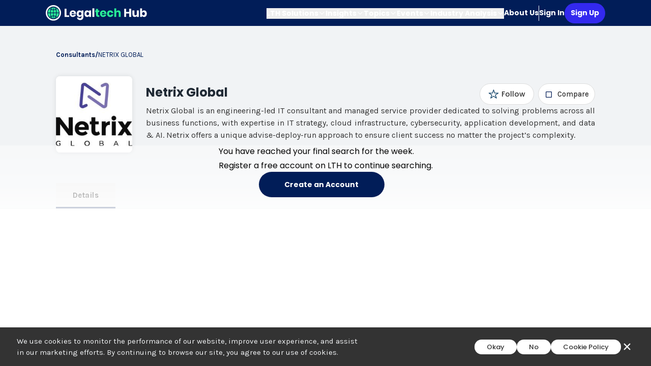

--- FILE ---
content_type: text/html; charset=utf-8
request_url: https://www.legaltechnologyhub.com/consultants/netrix-global/
body_size: 6312
content:
<!DOCTYPE html><html lang="en"><head><meta charSet="UTF-8"/><meta name="viewport" content="width=device-width,initial-scale=1"/><link rel="icon" type="image/png" sizes="32x32" href="https://www.legaltechnologyhub.com/favicon-32x32.png"/><link rel="icon" type="image/png" sizes="16x16" href="https://www.legaltechnologyhub.com/favicon-16x16.png"/><link rel="icon" href="https://www.legaltechnologyhub.com/favicon.ico"/><title>Netrix Global | Legaltech Hub</title><meta name="robots" content="index,follow"/><meta name="description" content="Netrix Global is an engineering-led IT consultant and managed service provider dedicated to solving problems across all business functions, with expertise in IT strategy, cloud infrastructure, cybersecurity, application development, and data &amp;amp; AI. Netrix offers a unique advise-deploy-run approach to ensure client success no matter the project&amp;rsquo;s complexity.


"/><meta name="twitter:card" content="summary_large_image"/><meta name="twitter:site" content="@LegalTechHub1"/><meta name="twitter:creator" content="@LegalTechHub1"/><meta property="og:title" content="Netrix Global"/><meta property="og:description" content="Netrix Global is an engineering-led IT consultant and managed service provider dedicated to solving problems across all business functions, with expertise in IT strategy, cloud infrastructure, cybersecurity, application development, and data &amp;amp; AI. Netrix offers a unique advise-deploy-run approach to ensure client success no matter the project&amp;rsquo;s complexity.


"/><meta property="og:url" content="https://www.legaltechnologyhub.com/consultants/netrix-global/"/><meta property="og:type" content="website"/><meta property="og:image" content="https://media.legaltechnologyhub.com/Netrix_866f81efa0.jpg"/><meta property="og:image:alt" content="Netrix Global"/><meta property="og:locale" content="en"/><meta property="og:site_name" content="Legaltech Hub"/><link rel="canonical" href="https://www.legaltechnologyhub.com/consultants/netrix-global/"/><meta name="keywords" content="LegalTech,LegalTechnology,legal,legaltechhub,legaltechnologyhub"/><meta name="next-head-count" content="21"/><link rel="preconnect" href="https://fonts.googleapis.com"/><link rel="preconnect" href="https://fonts.gstatic.com" crossorigin="anonymous"/><link rel="stylesheet" data-href="https://fonts.googleapis.com/css2?family=Poppins:wght@400;500;600;700&amp;display=swap"/><link rel="stylesheet" data-href="https://fonts.googleapis.com/css2?family=Karla:wght@300;400;500;700&amp;display=swap"/><link rel="stylesheet" data-href="https://fonts.googleapis.com/css2?family=Montserrat:wght@100;200;300;400;500;600;700;800;900&amp;family=Source+Sans+Pro:wght@200;300;400;600;700;900&amp;display=swap"/><link rel="stylesheet" data-href="https://fonts.googleapis.com/css2?family=Open+Sans:wght@300;400;500;600;700;800&amp;family=Roboto&amp;display=swap"/><base href="https://www.legaltechnologyhub.com"/><script nonce="A7X2B9QK" async="" src="https://www.googletagmanager.com/gtag/js?id=G-KJZ26BZ4WK"></script><script nonce="A7X2B9QK">
              window.dataLayer = window.dataLayer || [];
              function gtag(){dataLayer.push(arguments);}
              gtag('js', new Date());
              gtag('config', 'G-KJZ26BZ4WK', {
                page_path: window.location.pathname,
              });
          </script><script nonce="A7X2B9QK">(function (w, d, s, l, i) {
                      w[l] = w[l] || []; w[l].push({ 'gtm.start': new Date().getTime(), event: 'gtm.js' });
                      var f = d.getElementsByTagName(s)[0], j = d.createElement(s), dl = l != 'dataLayer' ? '&l=' + l : '';
                      j.async = true; j.src = 'https://www.googletagmanager.com/gtm.js?id=' + i + dl; f.parentNode.insertBefore(j, f);
                  })(window, document, 'script', 'dataLayer', 'GTM-5LSHJBHS');</script><script nonce="A7X2B9QK">window.faitracker=window.faitracker||function(){this.q=[];var t=new CustomEvent("FAITRACKER_QUEUED_EVENT");return this.init=function(t,e,a){this.TOKEN=t,this.INIT_PARAMS=e,this.INIT_CALLBACK=a,window.dispatchEvent(new CustomEvent("FAITRACKER_INIT_EVENT"))},this.call=function(){var e={k:"",a:[]};if(arguments&&arguments.length>=1){for(var a=1;a<arguments.length;a++)e.a.push(arguments[a]);e.k=arguments[0]}this.q.push(e),window.dispatchEvent(t)},this.message=function(){window.addEventListener("message",function(t){"faitracker"===t.data.origin&&this.call("message",t.data.type,t.data.message)})},this.message(),this.init("k4rtkfl3bz87d95mhe9eu6s6rkr1z53i",{host:"https://api.factors.ai"}),this}(),function(){var t=document.createElement("script");t.type="text/javascript",t.src="https://app.factors.ai/assets/factors.js",t.async=!0,(d=document.getElementsByTagName("script")[0]).parentNode.insertBefore(t,d)}();</script><link rel="preload" href="/_next/static/css/cfafbeadc13d8a0c.css" as="style"/><link rel="stylesheet" href="/_next/static/css/cfafbeadc13d8a0c.css" data-n-g=""/><link rel="preload" href="/_next/static/css/774edaead360c9f0.css" as="style"/><link rel="stylesheet" href="/_next/static/css/774edaead360c9f0.css" data-n-p=""/><link rel="preload" href="/_next/static/css/20a481de735b3eed.css" as="style"/><link rel="stylesheet" href="/_next/static/css/20a481de735b3eed.css"/><noscript data-n-css=""></noscript><script defer="" nomodule="" src="/_next/static/chunks/polyfills-c67a75d1b6f99dc8.js"></script><script defer="" src="/_next/static/chunks/985-85af43578e5ee09b.js"></script><script defer="" src="/_next/static/chunks/2327-d97825d6b0bac97f.js"></script><script defer="" src="/_next/static/chunks/6853-097342cd4242de17.js"></script><script defer="" src="/_next/static/chunks/6630-241f2622ae497d24.js"></script><script defer="" src="/_next/static/chunks/5778-277ac33b0a3c3ef5.js"></script><script defer="" src="/_next/static/chunks/5423-17254185b4e2b246.js"></script><script defer="" src="/_next/static/chunks/8655.97988ee7c8c62778.js"></script><script src="/_next/static/chunks/webpack-5d941c827f66fde1.js" defer=""></script><script src="/_next/static/chunks/framework-3d0d1c881d45b3e2.js" defer=""></script><script src="/_next/static/chunks/main-0ec7ad30fb7a6b12.js" defer=""></script><script src="/_next/static/chunks/pages/_app-4476830bd1f47b10.js" defer=""></script><script src="/_next/static/chunks/29107295-5ba321ab1aefa994.js" defer=""></script><script src="/_next/static/chunks/75fc9c18-aed841209b00d2e1.js" defer=""></script><script src="/_next/static/chunks/5675-5639e6f27de7c630.js" defer=""></script><script src="/_next/static/chunks/2962-8fe96f14ac3b581f.js" defer=""></script><script src="/_next/static/chunks/3253-27f20933d1c457d7.js" defer=""></script><script src="/_next/static/chunks/1354-19c654e3925324b9.js" defer=""></script><script src="/_next/static/chunks/2283-bebdbb33a972e533.js" defer=""></script><script src="/_next/static/chunks/2069-f1febc6b475b8e17.js" defer=""></script><script src="/_next/static/chunks/505-bb16150c37fdec77.js" defer=""></script><script src="/_next/static/chunks/4442-4f9a3ac279f869e4.js" defer=""></script><script src="/_next/static/chunks/958-218cd36effa11617.js" defer=""></script><script src="/_next/static/chunks/pages/consultants/%5Bslug%5D-45989b5155bee256.js" defer=""></script><script src="/_next/static/9YsINfGE8ODtRPurSMQai/_buildManifest.js" defer=""></script><script src="/_next/static/9YsINfGE8ODtRPurSMQai/_ssgManifest.js" defer=""></script><link rel="stylesheet" href="https://fonts.googleapis.com/css2?family=Poppins:wght@400;500;600;700&display=swap"/><link rel="stylesheet" href="https://fonts.googleapis.com/css2?family=Karla:wght@300;400;500;700&display=swap"/><link rel="stylesheet" href="https://fonts.googleapis.com/css2?family=Montserrat:wght@100;200;300;400;500;600;700;800;900&family=Source+Sans+Pro:wght@200;300;400;600;700;900&display=swap"/><link rel="stylesheet" href="https://fonts.googleapis.com/css2?family=Open+Sans:wght@300;400;500;600;700;800&family=Roboto&display=swap"/></head><body class="legaltech"><noscript><iframe src="https://www.googletagmanager.com/ns.html?id=GTM-5LSHJBHS" height="0" width="0" style="display:none;visibility:hidden"></iframe></noscript><div id="__next"><div class="legaltech"><div class="antialiased w-full h-screen overflow-y-scroll overflow-x-hidden font-secondary" tabindex="0" role="main" aria-label="Main content area"><div class="w-full h-full"><div class="MainContainer_mainContainer__JU6s5" id="mainContainer"><div class="w-full flex flex-row justify-center px-5 sm:px-0 bg-navy h-[3.1875rem]"></div><div class="flex flex-col bg-clouds"><div class="flex flex-col w-full items-center"><div class="!max-w-[1100px] flex flex-row w-full mt-[20px] mb-[10px] pl-[1.25rem]"></div></div></div><hr/><div class="flex flex-row justify-center w-full"><div class="flex flex-row justify-between w-full  mb-32 !max-w-[1100px]"></div></div><p>Loading...</p></div></div></div><div class="cookieConsentPoup CookieConsent items-center bg-darkgray text-clouds text-[15px] font-primary font-normal flex max-w-screen-2xl w-full fixed z-[999] bottom-0 left-1/2 -translate-x-1/2 justify-between hidden"><div class="flex flex-col md:flex-row w-full justify-between items-center mx-3 md:mx-5 md:ml-[33px] my-4"><div class="md:w-3/4 w-full"><div class="flex flex-row justify-between"><div class="w-full md:w-3/4">We use cookies to monitor the performance of our website, improve user experience, and assist in our marketing efforts. By continuing to browse our site, you agree to our use of cookies.</div></div></div><div class="flex flex-wrap md:flex-nowrap items-center justify-center gap-[24px] md:ml-[0px] mx-auto md:mr-[unset] md:my-0 my-4"><button class="border-1 border-solid border-[#DDDDDD] bg-white text-darkgray font-secondary font-medium text-[13px] py-[5px] px-[24px] h-full rounded-[1.875rem] flex items-center">Okay</button><button class="border-1 border-solid border-[#DDDDDD] bg-white text-darkgray font-secondary font-medium text-[13px] py-[5px] px-[24px] h-full rounded-[1.875rem] flex items-center">No</button><a href="/cookie-policy/"><button class="border-1 border-solid border-[#DDDDDD] bg-white text-darkgray font-secondary font-medium text-[13px] py-[5px] px-[24px] h-full rounded-[1.875rem] flex items-center whitespace-nowrap">Cookie Policy</button></a><span name="close" class="text-[24px] pr-[15px] cursor-pointer" style="display:inline-block;height:1em;width:1em;visibility:inherit;fill:currentcolor;box-sizing:content-box;stroke:currentcolor"><svg xmlns="http://www.w3.org/2000/svg" viewBox="0 0 512 512"><path d="M289.94,256l95-95A24,24,0,0,0,351,127l-95,95-95-95A24,24,0,0,0,127,161l95,95-95,95A24,24,0,1,0,161,385l95-95,95,95A24,24,0,0,0,385,351Z"/></svg></span></div></div></div></div></div><script id="__NEXT_DATA__" type="application/json">{"props":{"pageProps":{"solution":{"id":"4778","attributes":{"displayName":"Netrix Global","oldSlug":null,"type":"Consultancy","topics":{"data":[{"id":"45","attributes":{"slug":"consultants","name":"Consultants"}}]},"subTopics":{"data":[{"id":"950","attributes":{"slug":"it-consulting","name":"IT Consulting","features":{"data":[]}}},{"id":"951","attributes":{"slug":"cybersecurity-and-privacy-services","name":"Cybersecurity and Privacy Services","features":{"data":[]}}},{"id":"765","attributes":{"slug":"managed-services","name":"Managed Services","features":{"data":[]}}}]},"logo":{"data":{"id":"3754","attributes":{"url":"https://media.legaltechnologyhub.com/Netrix_866f81efa0.jpg"}}},"company":{"data":null},"website":"https://netrixglobal.com/","linkedin":"https://www.linkedin.com/company/netrixglobal/","twitter":"https://twitter.com/NetrixGlobal","isEnhanced":false,"isPremium":false,"isStartup":null,"isBeta":null,"isDiverseLeadership":null,"slug":"netrix-global","shortDescription":"\u003cp class=\"break-words white-space-pre-wrap t-black--light text-body-medium\"\u003eNetrix Global is an engineering-led IT consultant and managed service provider dedicated to solving problems across all business functions, with expertise in IT strategy, cloud infrastructure, cybersecurity, application development, and data \u0026amp; AI. Netrix offers a unique advise-deploy-run approach to ensure client success no matter the project\u0026rsquo;s complexity.\u0026nbsp;\u003c/p\u003e\n\u003cdl class=\"overflow-hidden\"\u003e\n\u003cdt class=\"mb1\"\u003e\u003c/dt\u003e\n\u003c/dl\u003e","longDescription":"\u003cp\u003eNetrix service offerings include the following:\u0026nbsp;\u003c/p\u003e\n\u003cp\u003e\u003cstrong\u003eIntegrated Services:\u003c/strong\u003e Netrix Global provides cross-functional IT management services designed to address significant business challenges. Their approach includes designing modern IT architectures and implementing leading technologies, supported by a team of IT professionals and project managers with diverse expertise.\u003cbr\u003e\u0026nbsp; \u0026nbsp;\u003cbr\u003e\u003cstrong\u003eOutsourced IT:\u003c/strong\u003e Netrix Global offers managed IT support services to alleviate the burden on internal IT teams. This includes 24x7 service desk support and laptop-as-a-service solutions, enabling internal teams to focus on strategic initiatives rather than routine IT operations.\u003cbr\u003e\u0026nbsp;\u0026nbsp;\u003cbr\u003e\u003cstrong\u003eCybersecurity:\u003c/strong\u003e The company provides comprehensive cybersecurity services, bridging the gap between Managed Security Service Providers (MSSP) and Managed Detection and Response (MDR) providers. Their offerings encompass managed detection and response, policy development and implementation, and security assessments and workshops to protect endpoints, cloud environments, perimeters, and applications.\u003c/p\u003e\n\u003cp\u003e\u003cstrong\u003eCloud Infrastructure: \u003c/strong\u003eNetrix Global assists organizations in realizing the benefits of public, private, and hybrid cloud architectures. Their services include cloud assessments and workshops, public cloud migration and configuration, and public cloud managed services, all aimed at building efficient, reliable, and secure cloud infrastructures.\u003cbr\u003e\u0026nbsp;\u0026nbsp;\u003cbr\u003e\u003cstrong\u003eApplication Innovation:\u003c/strong\u003e The company specializes in building, scaling, and modernizing custom applications hosted on private or public cloud platforms, such as AWS and Azure. Their services cover custom application development, application modernization, and application managed services to meet unique business needs.\u003cbr\u003e\u0026nbsp;\u0026nbsp;\u003cbr\u003e\u003cstrong\u003eData Intelligence: \u003c/strong\u003eNetrix Global empowers organizations to become data-driven by assessing, developing, and managing databases that facilitate actionable insights. Their data intelligence services include data assessments, data science and migration, and data managed services, enabling businesses to leverage data for informed decision-making.\u003c/p\u003e","reviews":{"data":[]},"rating":null,"offices":{"data":[{"id":"1","attributes":{"name":"US"}},{"id":"39","attributes":{"name":"India"}},{"id":"7","attributes":{"name":"Argentina"}}]},"hqs":{"data":[{"id":"1","attributes":{"name":"US"}}]},"regionsServed":{"data":[{"attributes":{"name":"Latin America"}},{"attributes":{"name":"North America"}}]},"languages":{"data":[{"id":"2","attributes":{"name":"English"}}]},"articles":[],"vendorResources":[],"features":{"data":[]},"existingCustomers":{"data":[]},"descOtherExistingCustomer":null,"descOtherIntegration":null,"yearFounded":1989,"createdAt":"2023-09-29T19:18:55.114Z","publishedAt":"2023-10-18T14:58:02.614Z","announcement":{"data":null},"consultantData":{"name":"Netrix Global","serviceName":"Netrix Global","size":600,"partners":"","audiences":{"data":[{"attributes":{"name":"Corporate Legal"}},{"attributes":{"name":"Law Firms - 500+ lawyers"}}]},"integrations":{"data":[]},"practiceAreas":{"data":[]},"typeOfUser":{"data":[]},"fundingInfo":null,"fundingAmount":null,"fundingDetails":null,"openToInvestment":null,"valueProposition":null,"security":{"data":[]},"enhancedListingData":null},"founders":[],"productType":null,"vendor":{"data":{"attributes":{"users":{"data":[{"attributes":{"external_id":"48931abc-6a73-41c6-aaec-8ca2ee819ec2"}}]}}}}}},"testimonials":[],"filters":[{"title":"author","data":[{"id":"author_10","name":"Alex Coupe"},{"id":"author_12","name":"Anne  Post"},{"id":"author_31","name":"Brandi Pack"},{"id":"expert_7","name":"Carolyn Anger"},{"id":"author_22","name":"Cate Giordano"},{"id":"expert_4","name":"Catherine Bamford"},{"id":"expert_17","name":"Cheryl  Wilson Griffin"},{"id":"author_21","name":"Cheryl Wilson Griffin"},{"id":"author_13","name":"Chris Ford"},{"id":"expert_27","name":"Conan Hines"},{"id":"expert_15","name":"Damien Riehl"},{"id":"expert_18","name":"Daniel Robyn"},{"id":"author_1","name":"Dennis Kennedy"},{"id":"author_11","name":"Floor Blindenbach"},{"id":"author_6","name":"InnoLaw Group"},{"id":"expert_14","name":"Jack Shepherd"},{"id":"expert_8","name":"Janet Taylor-Hall"},{"id":"expert_2","name":"Jason Dirkx"},{"id":"expert_10","name":"Jean O'Grady"},{"id":"author_24","name":"Jeroen Plink"},{"id":"author_9","name":"Julien Cayet"},{"id":"expert_6","name":"Kate Simpson"},{"id":"author_32","name":"Katy Snell"},{"id":"expert_25","name":"Keli Whitnell"},{"id":"author_3","name":"Laura Leopard"},{"id":"author_27","name":"Legaltech Hub"},{"id":"author_26","name":"LTH Research Team"},{"id":"expert_19","name":"LTH Research Team"},{"id":"expert_11","name":"Lucy Bassli"},{"id":"expert_9","name":"Lucy Dillon"},{"id":"expert_13","name":"Marlene Gebauer"},{"id":"author_8","name":"Mat Rotenberg"},{"id":"expert_1","name":"Maya Markovich"},{"id":"author_16","name":"Michael Callier"},{"id":"author_29","name":"Nabiha Khwaja"},{"id":"expert_28","name":"Ned Gannon"},{"id":"expert_12","name":"Nicola Shaver"},{"id":"author_15","name":"Nicole Bradick"},{"id":"author_5","name":"Peter Duffy"},{"id":"author_28","name":"Sam Moore"},{"id":"author_30","name":"Samridhi Jain"},{"id":"expert_3","name":"Sara Lord"},{"id":"author_14","name":"Sarah Glassmeyer"},{"id":"author_4","name":"Sente Advisors"},{"id":"expert_16","name":"Stephanie Sanders"},{"id":"author_23","name":"Stephanie Wilkins"},{"id":"author_7","name":"Tom Stephenson"}]},{"title":"date","data":[{"id":"10012","name":"From","value":null},{"id":"10013","name":"To","value":null}]}],"showVendorAnalysis":false,"vendorUsers":["48931abc-6a73-41c6-aaec-8ca2ee819ec2"],"_testimonials":[{"id":"4","attributes":{"description":"\u003cp\u003eAt the Digital Legal Exchange, we work with the legal functions of some of the world's leading corporations to help them accelerate their digital transformation. Technology is a critical part of the toolkit. Legaltech Hub provides independent guidance and information to help corporate legal teams evaluate their options and inform their purchase decisions.\u003c/p\u003e","author":{"id":"4","name":"Isabel Parker","role":"Executive Director","company":"The Digital Legal Exchange","avatar":{"data":{"attributes":{"url":"https://media.legaltechnologyhub.com/Isabel_Parker_238be4b58c.jfif"}}}}}},{"id":"5","attributes":{"description":"\u003cp\u003eMy Reed Smith colleagues and I have used Legaltech Hub to identify current providers of technology solutions. It is really helpful to view all the tools in one place, consistently categorised by solution type and key features.\u003c/p\u003e","author":{"id":"5","name":"Lucy Dillon","role":"Director","company":"Lucy Dillon Consulting Ltd","avatar":{"data":{"attributes":{"url":"https://media.legaltechnologyhub.com/Lucy_Dillon_b5c5132dfc.jfif"}}}}}},{"id":"7","attributes":{"description":"\u003cp\u003eOur involvement with LegalTech Hub has given us many leads and created speaking opportunities. The value of LTH goes way beyond a listing and leverages Nikki’s and Jeroen’s vast network.\u003c/p\u003e","author":{"id":"21","name":"Laura Leopard","role":"CEO","company":"Leopard Solutions LLX","avatar":{"data":{"attributes":{"url":"https://media.legaltechnologyhub.com/Laura_Leopard_956b23b3e1.jpg"}}}}}},{"id":"6","attributes":{"description":"\u003cp\u003eA decade ago, it was reasonably easy to keep on top of what legaltech products were out there. No longer! Nikki, Jeroen, and team have built a comprehensive resource that legaltech buyers can use to find tech meeting their needs, and where vendors can get information in front of prospects at the relevant moment. Worthwhile offering from a respected (and excellent) group of people!\u003c/p\u003e","author":{"id":"6","name":"Noah Waisberg","role":"CEO \u0026 Co-Founder","company":"Zuva","avatar":{"data":{"attributes":{"url":"https://media.legaltechnologyhub.com/Noah_Waisberg_84277b79db.jfif"}}}}}},{"id":"2","attributes":{"description":"\u003cp\u003eThe legal tech industry is moving at such a fast pace and a big part of my job is to stay on top of it all. Legaltech Hub is my go-to resource for any research I need to do on new companies and products.\u003c/p\u003e","author":{"id":"2","name":"Nicole Bradick","role":"Founder \u0026 CEO","company":"Theory + Principal","avatar":{"data":{"attributes":{"url":"https://media.legaltechnologyhub.com/Nicole_49931d93ef.jfif"}}}}}},{"id":"3","attributes":{"description":"\u003cp\u003eWe want Casetext to be judged on its merits. Legaltech Hub levels the playing field, allowing attorneys and executives to objectively evaluate what we do.\u003c/p\u003e","author":{"id":"3","name":"Jake Heller","role":"CEO","company":"Casetext","avatar":{"data":{"attributes":{"url":"https://media.legaltechnologyhub.com/Jake_Heller_ca136c16e9.jfif"}}}}}},{"id":"1","attributes":{"description":"\u003cp\u003eFireman \u0026amp; Company's clients expect us to be current on the latest innovative technology solutions. It used to be difficult to navigate the legaltech market and explore new tools and platforms. Legaltech Hub changed that - I now have one place to go where I can easily find all the information I need.\u003c/p\u003e","author":{"id":"1","name":"Joshua Fireman","role":"President","company":"Fireman \u0026 Company","avatar":{"data":{"attributes":{"url":"https://media.legaltechnologyhub.com/Joshua_ef3ace660a.jfif"}}}}}}]},"__N_SSG":true},"page":"/consultants/[slug]","query":{"slug":"netrix-global"},"buildId":"9YsINfGE8ODtRPurSMQai","isFallback":false,"isExperimentalCompile":false,"dynamicIds":[95423],"gsp":true,"scriptLoader":[]}</script><div id="modal-root"></div><script type="module" src="/ionicons/ionicons.esm.js" async=""></script><script nomodule="" src="/ionicons/ionicons.js" async=""></script></body></html>

--- FILE ---
content_type: text/css; charset=utf-8
request_url: https://www.legaltechnologyhub.com/_next/static/css/20a481de735b3eed.css
body_size: -845
content:
.sliding-panel-container{position:fixed;top:0;left:0}.sliding-panel-container.active{position:fixed;z-index:15000;background-color:rgba(0,0,0,.3);will-change:transform}.sliding-panel-container.active.click-through{pointer-events:none;background-color:transparent}.sliding-panel-container.click-through>div{pointer-events:none}.panel-content{height:100%;width:100%;pointer-events:all}.panel-container-left-enter{opacity:0;transform:translateX(-100%)}.panel-container-left-enter-active{opacity:1;transform:translateX(0);transition:transform .5s,opacity .5s}.panel-container-left-exit{opacity:1;transform:translateX(0)}.panel-container-left-exit-active{opacity:0;transform:translateX(-100%);transition:transform .5s,opacity .5s}.panel-container-right-enter{opacity:0;transform:translateX(100%)}.panel-container-right-enter-active{opacity:1;transform:translateX(0);transition:transform .5s,opacity .5s}.panel-container-right-exit{opacity:1;transform:translateX(0)}.panel-container-right-exit-active{opacity:0;transform:translateX(100%);transition:transform .5s,opacity .5s}.panel-container-top-enter{opacity:0;transform:translateY(-100%)}.panel-container-top-enter-active{opacity:1;transform:translateX(0);transition:transform .5s,opacity .5s}.panel-container-top-exit{opacity:1;transform:translateX(0)}.panel-container-top-exit-active{opacity:0;transform:translateY(-100%);transition:transform .5s,opacity .5s}.panel-container-bottom-enter{opacity:0;transform:translateY(100%)}.panel-container-bottom-enter-active{opacity:1;transform:translateX(0);transition:transform .5s,opacity .5s}.panel-container-bottom-exit{opacity:1;transform:translateX(0)}.panel-container-bottom-exit-active{opacity:0;transform:translateY(100%);transition:transform .5s,opacity .5s}.Header_menuItem__WTBz3{color:#fff;font-family:poppins;font-size:.875rem;cursor:pointer;font-weight:700}.Header_accountName__tDf23{display:flex;align-items:center;justify-content:center;height:36px;width:36px;color:#011d58;font-family:Poppins;font-size:20px;font-weight:600;letter-spacing:0;line-height:20px;text-align:center;background-color:#29ef97;border-radius:18px}
/*# sourceMappingURL=20a481de735b3eed.css.map*/

--- FILE ---
content_type: text/css; charset=utf-8
request_url: https://www.legaltechnologyhub.com/_next/static/css/5af4282ed32bdd5e.css
body_size: 771
content:
.HtmlContentViewer_ckContent__8S_dO a{text-decoration:underline}.HtmlContentViewer_ckContent__8S_dO blockquote{overflow:hidden;padding-right:1.5em;padding-left:1.5em;margin-left:0;margin-right:0;font-style:italic;border-left:5px solid #ccc}.HtmlContentViewer_ckContent__8S_dO[dir=rtl] blockquote{border-left:0;border-right:5px solid #ccc}.HtmlContentViewer_ckContent__8S_dO code{background-color:hsla(0,0%,78%,.3);padding:.15em;border-radius:2px}.HtmlContentViewer_ckContent__8S_dO .HtmlContentViewer_text-tiny___Lwe9{font-size:.7em}.HtmlContentViewer_ckContent__8S_dO .HtmlContentViewer_text-small__dklem{font-size:.85em}.HtmlContentViewer_ckContent__8S_dO .HtmlContentViewer_text-big__3ItTa{font-size:1.4em}.HtmlContentViewer_ckContent__8S_dO .HtmlContentViewer_text-huge__i4X_B{font-size:1.8em}.HtmlContentViewer_ckContent__8S_dO .HtmlContentViewer_marker-yellow__yd4Ff{background-color:#fdfd77}.HtmlContentViewer_ckContent__8S_dO .HtmlContentViewer_marker-green__ezL22{background-color:#62f962}.HtmlContentViewer_ckContent__8S_dO .HtmlContentViewer_marker-pink__6GCwm{background-color:#fc7899}.HtmlContentViewer_ckContent__8S_dO .HtmlContentViewer_marker-blue__sjAZj{background-color:#72ccfd}.HtmlContentViewer_ckContent__8S_dO .HtmlContentViewer_pen-red__2IR2X{color:#e71313;background-color:transparent}.HtmlContentViewer_ckContent__8S_dO .HtmlContentViewer_pen-green__CUE4y{color:#128a00;background-color:transparent}.HtmlContentViewer_ckContent__8S_dO .HtmlContentViewer_image__9A11Q>figcaption{display:table-caption;caption-side:bottom;word-break:break-word;color:#333;background-color:#f7f7f7;padding:.6em;font-size:.75em;outline-offset:-1px}.HtmlContentViewer_ckContent__8S_dO .HtmlContentViewer_image__9A11Q{display:table;clear:both;text-align:center;margin:.9em auto;min-width:50px}.HtmlContentViewer_ckContent__8S_dO .HtmlContentViewer_image__9A11Q img{display:block;margin:0 auto;max-width:100%;min-width:100%}.HtmlContentViewer_ckContent__8S_dO .HtmlContentViewer_image-inline__dPHdn{display:inline-flex;max-width:100%;align-items:flex-start}.HtmlContentViewer_ckContent__8S_dO .HtmlContentViewer_image-inline__dPHdn picture{display:flex}.HtmlContentViewer_ckContent__8S_dO .HtmlContentViewer_image-inline__dPHdn img,.HtmlContentViewer_ckContent__8S_dO .HtmlContentViewer_image-inline__dPHdn picture{flex-grow:1;flex-shrink:1;max-width:100%}.HtmlContentViewer_ckContent__8S_dO .HtmlContentViewer_image__9A11Q.HtmlContentViewer_image_resized__zv4v3{max-width:100%;display:block;box-sizing:border-box}.HtmlContentViewer_ckContent__8S_dO .HtmlContentViewer_image__9A11Q.HtmlContentViewer_image_resized__zv4v3 img{width:100%}.HtmlContentViewer_ckContent__8S_dO .HtmlContentViewer_image__9A11Q.HtmlContentViewer_image_resized__zv4v3>figcaption{display:block}.HtmlContentViewer_ckContent__8S_dO .HtmlContentViewer_image-style-block-align-left__tu5EC,.HtmlContentViewer_ckContent__8S_dO .HtmlContentViewer_image-style-block-align-right__Agvqp{max-width:calc(100% - 1.5em)}.HtmlContentViewer_ckContent__8S_dO .HtmlContentViewer_image-style-align-left__EPxE6,.HtmlContentViewer_ckContent__8S_dO .HtmlContentViewer_image-style-align-right__Vt5bf{clear:none}.HtmlContentViewer_ckContent__8S_dO .HtmlContentViewer_image-style-side__MDjC3{float:right;margin-left:1.5em;max-width:50%}.HtmlContentViewer_ckContent__8S_dO .HtmlContentViewer_image-style-align-left__EPxE6{float:left;margin-right:1.5em}.HtmlContentViewer_ckContent__8S_dO .HtmlContentViewer_image-style-align-center__RID3R{margin-left:auto;margin-right:auto}.HtmlContentViewer_ckContent__8S_dO .HtmlContentViewer_image-style-align-right__Vt5bf{float:right;margin-left:1.5em}.HtmlContentViewer_ckContent__8S_dO .HtmlContentViewer_image-style-block-align-right__Agvqp{margin-right:0;margin-left:auto}.HtmlContentViewer_ckContent__8S_dO .HtmlContentViewer_image-style-block-align-left__tu5EC{margin-left:0;margin-right:auto}.HtmlContentViewer_ckContent__8S_dO p+.HtmlContentViewer_image-style-align-left__EPxE6,.HtmlContentViewer_ckContent__8S_dO p+.HtmlContentViewer_image-style-align-right__Vt5bf,.HtmlContentViewer_ckContent__8S_dO p+.HtmlContentViewer_image-style-side__MDjC3{margin-top:0}.HtmlContentViewer_ckContent__8S_dO .HtmlContentViewer_image-inline__dPHdn.HtmlContentViewer_image-style-align-left__EPxE6,.HtmlContentViewer_ckContent__8S_dO .HtmlContentViewer_image-inline__dPHdn.HtmlContentViewer_image-style-align-right__Vt5bf{margin-top:.75em;margin-bottom:.75em}.HtmlContentViewer_ckContent__8S_dO .HtmlContentViewer_image-inline__dPHdn.HtmlContentViewer_image-style-align-left__EPxE6{margin-right:.75em}.HtmlContentViewer_ckContent__8S_dO .HtmlContentViewer_image-inline__dPHdn.HtmlContentViewer_image-style-align-right__Vt5bf{margin-left:.75em}.HtmlContentViewer_ckContent__8S_dO .HtmlContentViewer_todo-list__mffgh{list-style:none}.HtmlContentViewer_ckContent__8S_dO .HtmlContentViewer_todo-list__mffgh li{margin-bottom:5px}.HtmlContentViewer_ckContent__8S_dO .HtmlContentViewer_todo-list__mffgh li .HtmlContentViewer_todo-list__mffgh{margin-top:5px}.HtmlContentViewer_ckContent__8S_dO .HtmlContentViewer_todo-list__mffgh .HtmlContentViewer_todo-list__label__hXxDw>input{-webkit-appearance:none;display:inline-block;position:relative;width:16px;height:16px;vertical-align:middle;border:0;left:-25px;margin-right:-15px;right:0;margin-left:0}.HtmlContentViewer_ckContent__8S_dO .HtmlContentViewer_todo-list__mffgh .HtmlContentViewer_todo-list__label__hXxDw>input:before{display:block;position:absolute;box-sizing:border-box;content:"";width:100%;height:100%;border:1px solid #333;border-radius:2px;transition:box-shadow .25s ease-in-out,background .25s ease-in-out,border .25s ease-in-out}.HtmlContentViewer_ckContent__8S_dO .HtmlContentViewer_todo-list__mffgh .HtmlContentViewer_todo-list__label__hXxDw>input:after{display:block;position:absolute;box-sizing:content-box;pointer-events:none;content:"";left:5.3333333333px;top:3.0188679245px;width:3.0188679245px;height:6.1538461538px;border-color:transparent;border-style:solid;border-width:0 2px 2px 0;transform:rotate(45deg)}.HtmlContentViewer_ckContent__8S_dO .HtmlContentViewer_todo-list__mffgh .HtmlContentViewer_todo-list__label__hXxDw>input[checked]:before{background:#26ab33;border-color:#26ab33}.HtmlContentViewer_ckContent__8S_dO .HtmlContentViewer_todo-list__mffgh .HtmlContentViewer_todo-list__label__hXxDw>input[checked]:after{border-color:#fff}.HtmlContentViewer_ckContent__8S_dO .HtmlContentViewer_todo-list__mffgh .HtmlContentViewer_todo-list__label__hXxDw .HtmlContentViewer_todo-list__label__description__c6NS9{vertical-align:middle}.HtmlContentViewer_ckContent__8S_dO .HtmlContentViewer_media__Bwhta{clear:both;margin:.9em 0;display:block;min-width:15em}.HtmlContentViewer_ckContent__8S_dO .HtmlContentViewer_page-break__AY5bm{position:relative;clear:both;padding:5px 0;display:flex;align-items:center;justify-content:center}.HtmlContentViewer_ckContent__8S_dO .HtmlContentViewer_page-break__AY5bm:after{content:"";position:absolute;border-bottom:2px dashed #c4c4c4;width:100%}.HtmlContentViewer_ckContent__8S_dO .HtmlContentViewer_page-break__label__DhF3_{position:relative;z-index:1;padding:.3em .6em;display:block;text-transform:uppercase;border:1px solid #c4c4c4;border-radius:2px;font-size:.75em;font-weight:700;color:#333;background:#fff;box-shadow:2px 2px 1px rgba(0,0,0,.15);-webkit-user-select:none;-moz-user-select:none;user-select:none}.HtmlContentViewer_ckContent__8S_dO .HtmlContentViewer_table__fkR22>figcaption{display:table-caption;caption-side:top;word-break:break-word;text-align:center;color:#333;background-color:#f7f7f7;padding:.6em;font-size:.75em;outline-offset:-1px}.HtmlContentViewer_ckContent__8S_dO .HtmlContentViewer_table__fkR22{margin:.9em auto;display:table}.HtmlContentViewer_ckContent__8S_dO .HtmlContentViewer_table__fkR22 table{border-collapse:collapse;border-spacing:0;width:100%;height:100%;border:1px double #b3b3b3}.HtmlContentViewer_ckContent__8S_dO .HtmlContentViewer_table__fkR22 table td,.HtmlContentViewer_ckContent__8S_dO .HtmlContentViewer_table__fkR22 table th{min-width:2em;padding:.4em;border:1px solid #bfbfbf}.HtmlContentViewer_ckContent__8S_dO .HtmlContentViewer_table__fkR22 table th{font-weight:700;background:rgba(0,0,0,.05)}.HtmlContentViewer_ckContent__8S_dO[dir=rtl] .HtmlContentViewer_table__fkR22 th{text-align:right}.HtmlContentViewer_ckContent__8S_dO[dir=ltr] .HtmlContentViewer_table__fkR22 th{text-align:left}.HtmlContentViewer_ckContent__8S_dO .HtmlContentViewer_table__fkR22 .HtmlContentViewer_ck-table-resized__MGB1t{table-layout:fixed}.HtmlContentViewer_ckContent__8S_dO .HtmlContentViewer_table__fkR22 table{overflow:hidden}.HtmlContentViewer_ckContent__8S_dO .HtmlContentViewer_table__fkR22 td,.HtmlContentViewer_ckContent__8S_dO .HtmlContentViewer_table__fkR22 th{position:relative}.HtmlContentViewer_ckContent__8S_dO pre{padding:1em;color:#353535;background:hsla(0,0%,78%,.3);border:1px solid #c4c4c4;border-radius:2px;text-align:left;direction:ltr;-moz-tab-size:4;-o-tab-size:4;tab-size:4;white-space:pre-wrap;font-style:normal;min-width:200px}.HtmlContentViewer_ckContent__8S_dO pre code{background:unset;padding:0;border-radius:0}.HtmlContentViewer_ckContent__8S_dO hr{margin:15px 0;height:4px;background:#dedede;border:0}.HtmlContentViewer_ckContent__8S_dO ol{list-style-type:decimal}.HtmlContentViewer_ckContent__8S_dO ol ol ol{list-style-type:lower-roman}.HtmlContentViewer_ckContent__8S_dO ol ol ol ol{list-style-type:upper-latin}.HtmlContentViewer_ckContent__8S_dO ol ol ol ol ol{list-style-type:upper-roman}.HtmlContentViewer_ckContent__8S_dO ul{list-style-type:circle}.HtmlContentViewer_ckContent__8S_dO ul ul{list-style-type:disc}.HtmlContentViewer_ckContent__8S_dO ul ul ul,.HtmlContentViewer_ckContent__8S_dO ul ul ul ul{list-style-type:square}.HtmlContentViewer_ckContent__8S_dO .HtmlContentViewer_mention__UHwtE{background:rgba(153,0,48,.1);color:#990030}@media print{.HtmlContentViewer_ckContent__8S_dO .HtmlContentViewer_page-break__AY5bm{padding:0}.HtmlContentViewer_ckContent__8S_dO .HtmlContentViewer_page-break__AY5bm:after{display:none}}.HtmlContentViewer_ckContent__8S_dO h1{font-size:32px!important;font-weight:700!important}.HtmlContentViewer_ckContent__8S_dO h2{font-size:24px!important;font-weight:700!important}.HtmlContentViewer_ckContent__8S_dO h3{font-size:19px!important;font-weight:700!important}.HtmlContentViewer_ckContent__8S_dO h4{font-size:16px!important;font-weight:700!important}.HtmlContentViewer_ckContent__8S_dO h5{font-size:13px!important}.HtmlContentViewer_ckContent__8S_dO h6{font-size:11px!important}.HtmlContentViewer_ckContent__8S_dO p{font-size:16px!important}.VendorLogo_vendorLogo__5609D{border-radius:8px;background-color:#fff;box-shadow:0 0 10px 0 rgba(0,0,0,.1);-o-object-fit:contain;object-fit:contain;width:150px;height:150px}
/*# sourceMappingURL=5af4282ed32bdd5e.css.map*/

--- FILE ---
content_type: text/css; charset=utf-8
request_url: https://www.legaltechnologyhub.com/_next/static/css/437152e1881afb83.css
body_size: -614
content:
.Cart_cartHeader__ki0r_{height:60px;width:100%;border-radius:5px 5px 0 0;background-color:#f1f3f5;align-items:center;padding-left:30px}.Cart_cartHeaderTitle__9zl5e{color:#333;font-size:17px;font-weight:700;letter-spacing:0;line-height:26px}.Cart_cartSubTitle__VMsk_{color:#333;font-size:14px;font-weight:600;letter-spacing:1px;line-height:21px;text-transform:uppercase!important}.Cart_cartSubNormal___Kgoq{color:#333;font-family:Karla;font-size:15px;font-weight:400;letter-spacing:0;line-height:18px}.Cart_cartSubNormal___Kgoq p>a{color:#011d58!important;text-decoration:underline!important}.Cart_cartSubfounder__F1aLH,.Cart_cartitem__cl3N7{display:flex;align-items:center}.Cart_cartitem__cl3N7{position:relative;left:15px;top:-24px}.Cart_cartitem__cl3N7 a{margin:0 5px}
/*# sourceMappingURL=437152e1881afb83.css.map*/

--- FILE ---
content_type: text/css; charset=utf-8
request_url: https://www.legaltechnologyhub.com/_next/static/css/5519827af906e834.css
body_size: 5776
content:
@font-face{font-family:swiper-icons;src:url("data:application/font-woff;charset=utf-8;base64, [base64]//wADZ2x5ZgAAAywAAADMAAAD2MHtryVoZWFkAAABbAAAADAAAAA2E2+eoWhoZWEAAAGcAAAAHwAAACQC9gDzaG10eAAAAigAAAAZAAAArgJkABFsb2NhAAAC0AAAAFoAAABaFQAUGG1heHAAAAG8AAAAHwAAACAAcABAbmFtZQAAA/gAAAE5AAACXvFdBwlwb3N0AAAFNAAAAGIAAACE5s74hXjaY2BkYGAAYpf5Hu/j+W2+MnAzMYDAzaX6QjD6/4//Bxj5GA8AuRwMYGkAPywL13jaY2BkYGA88P8Agx4j+/8fQDYfA1AEBWgDAIB2BOoAeNpjYGRgYNBh4GdgYgABEMnIABJzYNADCQAACWgAsQB42mNgYfzCOIGBlYGB0YcxjYGBwR1Kf2WQZGhhYGBiYGVmgAFGBiQQkOaawtDAoMBQxXjg/wEGPcYDDA4wNUA2CCgwsAAAO4EL6gAAeNpj2M0gyAACqxgGNWBkZ2D4/wMA+xkDdgAAAHjaY2BgYGaAYBkGRgYQiAHyGMF8FgYHIM3DwMHABGQrMOgyWDLEM1T9/w8UBfEMgLzE////P/5//f/V/xv+r4eaAAeMbAxwIUYmIMHEgKYAYjUcsDAwsLKxc3BycfPw8jEQA/[base64]/uznmfPFBNODM2K7MTQ45YEAZqGP81AmGGcF3iPqOop0r1SPTaTbVkfUe4HXj97wYE+yNwWYxwWu4v1ugWHgo3S1XdZEVqWM7ET0cfnLGxWfkgR42o2PvWrDMBSFj/IHLaF0zKjRgdiVMwScNRAoWUoH78Y2icB/yIY09An6AH2Bdu/UB+yxopYshQiEvnvu0dURgDt8QeC8PDw7Fpji3fEA4z/PEJ6YOB5hKh4dj3EvXhxPqH/SKUY3rJ7srZ4FZnh1PMAtPhwP6fl2PMJMPDgeQ4rY8YT6Gzao0eAEA409DuggmTnFnOcSCiEiLMgxCiTI6Cq5DZUd3Qmp10vO0LaLTd2cjN4fOumlc7lUYbSQcZFkutRG7g6JKZKy0RmdLY680CDnEJ+UMkpFFe1RN7nxdVpXrC4aTtnaurOnYercZg2YVmLN/d/gczfEimrE/fs/bOuq29Zmn8tloORaXgZgGa78yO9/cnXm2BpaGvq25Dv9S4E9+5SIc9PqupJKhYFSSl47+Qcr1mYNAAAAeNptw0cKwkAAAMDZJA8Q7OUJvkLsPfZ6zFVERPy8qHh2YER+3i/BP83vIBLLySsoKimrqKqpa2hp6+jq6RsYGhmbmJqZSy0sraxtbO3sHRydnEMU4uR6yx7JJXveP7WrDycAAAAAAAH//wACeNpjYGRgYOABYhkgZgJCZgZNBkYGLQZtIJsFLMYAAAw3ALgAeNolizEKgDAQBCchRbC2sFER0YD6qVQiBCv/H9ezGI6Z5XBAw8CBK/m5iQQVauVbXLnOrMZv2oLdKFa8Pjuru2hJzGabmOSLzNMzvutpB3N42mNgZGBg4GKQYzBhYMxJLMlj4GBgAYow/P/PAJJhLM6sSoWKfWCAAwDAjgbRAAB42mNgYGBkAIIbCZo5IPrmUn0hGA0AO8EFTQAA");font-weight:400;font-style:normal}:root{--swiper-theme-color:#007aff}:host{position:relative;display:block;margin-left:auto;margin-right:auto;z-index:1}.swiper{margin-left:auto;margin-right:auto;position:relative;overflow:hidden;list-style:none;padding:0;z-index:1;display:block}.swiper-vertical>.swiper-wrapper{flex-direction:column}.swiper-wrapper{position:relative;width:100%;height:100%;z-index:1;display:flex;transition-property:transform;transition-timing-function:var(--swiper-wrapper-transition-timing-function,initial);box-sizing:content-box}.swiper-android .swiper-slide,.swiper-ios .swiper-slide,.swiper-wrapper{transform:translateZ(0)}.swiper-horizontal{touch-action:pan-y}.swiper-vertical{touch-action:pan-x}.swiper-slide{flex-shrink:0;width:100%;height:100%;position:relative;transition-property:transform;display:block}.swiper-slide-invisible-blank{visibility:hidden}.swiper-autoheight,.swiper-autoheight .swiper-slide{height:auto}.swiper-autoheight .swiper-wrapper{align-items:flex-start;transition-property:transform,height}.swiper-backface-hidden .swiper-slide{transform:translateZ(0);backface-visibility:hidden}.swiper-3d.swiper-css-mode .swiper-wrapper{perspective:1200px}.swiper-3d .swiper-wrapper{transform-style:preserve-3d}.swiper-3d{perspective:1200px}.swiper-3d .swiper-cube-shadow,.swiper-3d .swiper-slide{transform-style:preserve-3d}.swiper-css-mode>.swiper-wrapper{overflow:auto;scrollbar-width:none;-ms-overflow-style:none}.swiper-css-mode>.swiper-wrapper::-webkit-scrollbar{display:none}.swiper-css-mode>.swiper-wrapper>.swiper-slide{scroll-snap-align:start start}.swiper-css-mode.swiper-horizontal>.swiper-wrapper{scroll-snap-type:x mandatory}.swiper-css-mode.swiper-vertical>.swiper-wrapper{scroll-snap-type:y mandatory}.swiper-css-mode.swiper-free-mode>.swiper-wrapper{scroll-snap-type:none}.swiper-css-mode.swiper-free-mode>.swiper-wrapper>.swiper-slide{scroll-snap-align:none}.swiper-css-mode.swiper-centered>.swiper-wrapper:before{content:"";flex-shrink:0;order:9999}.swiper-css-mode.swiper-centered>.swiper-wrapper>.swiper-slide{scroll-snap-align:center center;scroll-snap-stop:always}.swiper-css-mode.swiper-centered.swiper-horizontal>.swiper-wrapper>.swiper-slide:first-child{margin-inline-start:var(--swiper-centered-offset-before)}.swiper-css-mode.swiper-centered.swiper-horizontal>.swiper-wrapper:before{height:100%;min-height:1px;width:var(--swiper-centered-offset-after)}.swiper-css-mode.swiper-centered.swiper-vertical>.swiper-wrapper>.swiper-slide:first-child{margin-block-start:var(--swiper-centered-offset-before)}.swiper-css-mode.swiper-centered.swiper-vertical>.swiper-wrapper:before{width:100%;min-width:1px;height:var(--swiper-centered-offset-after)}.swiper-3d .swiper-slide-shadow,.swiper-3d .swiper-slide-shadow-bottom,.swiper-3d .swiper-slide-shadow-left,.swiper-3d .swiper-slide-shadow-right,.swiper-3d .swiper-slide-shadow-top{position:absolute;left:0;top:0;width:100%;height:100%;pointer-events:none;z-index:10}.swiper-3d .swiper-slide-shadow{background:rgba(0,0,0,.15)}.swiper-3d .swiper-slide-shadow-left{background-image:linear-gradient(270deg,rgba(0,0,0,.5),transparent)}.swiper-3d .swiper-slide-shadow-right{background-image:linear-gradient(90deg,rgba(0,0,0,.5),transparent)}.swiper-3d .swiper-slide-shadow-top{background-image:linear-gradient(0deg,rgba(0,0,0,.5),transparent)}.swiper-3d .swiper-slide-shadow-bottom{background-image:linear-gradient(180deg,rgba(0,0,0,.5),transparent)}.swiper-lazy-preloader{width:42px;height:42px;position:absolute;left:50%;top:50%;margin-left:-21px;margin-top:-21px;z-index:10;transform-origin:50%;box-sizing:border-box;border-radius:50%;border:4px solid var(--swiper-preloader-color,var(--swiper-theme-color));border-top:4px solid transparent}.swiper-watch-progress .swiper-slide-visible .swiper-lazy-preloader,.swiper:not(.swiper-watch-progress) .swiper-lazy-preloader{animation:swiper-preloader-spin 1s linear infinite}.swiper-lazy-preloader-white{--swiper-preloader-color:#fff}.swiper-lazy-preloader-black{--swiper-preloader-color:#000}@keyframes swiper-preloader-spin{0%{transform:rotate(0deg)}to{transform:rotate(1turn)}}.swiper-pagination{position:absolute;text-align:center;transition:opacity .3s;transform:translateZ(0);z-index:10}.swiper-pagination.swiper-pagination-hidden{opacity:0}.swiper-pagination-disabled>.swiper-pagination,.swiper-pagination.swiper-pagination-disabled{display:none!important}.swiper-horizontal>.swiper-pagination-bullets,.swiper-pagination-bullets.swiper-pagination-horizontal,.swiper-pagination-custom,.swiper-pagination-fraction{bottom:var(--swiper-pagination-bottom,8px);top:var(--swiper-pagination-top,auto);left:0;width:100%}.swiper-pagination-bullets-dynamic{overflow:hidden;font-size:0}.swiper-pagination-bullets-dynamic .swiper-pagination-bullet{transform:scale(.33);position:relative}.swiper-pagination-bullets-dynamic .swiper-pagination-bullet-active,.swiper-pagination-bullets-dynamic .swiper-pagination-bullet-active-main{transform:scale(1)}.swiper-pagination-bullets-dynamic .swiper-pagination-bullet-active-prev{transform:scale(.66)}.swiper-pagination-bullets-dynamic .swiper-pagination-bullet-active-prev-prev{transform:scale(.33)}.swiper-pagination-bullets-dynamic .swiper-pagination-bullet-active-next{transform:scale(.66)}.swiper-pagination-bullets-dynamic .swiper-pagination-bullet-active-next-next{transform:scale(.33)}.swiper-pagination-bullet{width:var(--swiper-pagination-bullet-width,var(--swiper-pagination-bullet-size,8px));height:var(--swiper-pagination-bullet-height,var(--swiper-pagination-bullet-size,8px));display:inline-block;border-radius:var(--swiper-pagination-bullet-border-radius,50%);background:var(--swiper-pagination-bullet-inactive-color,#000);opacity:var(--swiper-pagination-bullet-inactive-opacity,.2)}button.swiper-pagination-bullet{border:none;margin:0;padding:0;box-shadow:none;-webkit-appearance:none;-moz-appearance:none;appearance:none}.swiper-pagination-clickable .swiper-pagination-bullet{cursor:pointer}.swiper-pagination-bullet:only-child{display:none!important}.swiper-pagination-bullet-active{opacity:var(--swiper-pagination-bullet-opacity,1);background:var(--swiper-pagination-color,var(--swiper-theme-color))}.swiper-pagination-vertical.swiper-pagination-bullets,.swiper-vertical>.swiper-pagination-bullets{right:var(--swiper-pagination-right,8px);left:var(--swiper-pagination-left,auto);top:50%;transform:translate3d(0,-50%,0)}.swiper-pagination-vertical.swiper-pagination-bullets .swiper-pagination-bullet,.swiper-vertical>.swiper-pagination-bullets .swiper-pagination-bullet{margin:var(--swiper-pagination-bullet-vertical-gap,6px) 0;display:block}.swiper-pagination-vertical.swiper-pagination-bullets.swiper-pagination-bullets-dynamic,.swiper-vertical>.swiper-pagination-bullets.swiper-pagination-bullets-dynamic{top:50%;transform:translateY(-50%);width:8px}.swiper-pagination-vertical.swiper-pagination-bullets.swiper-pagination-bullets-dynamic .swiper-pagination-bullet,.swiper-vertical>.swiper-pagination-bullets.swiper-pagination-bullets-dynamic .swiper-pagination-bullet{display:inline-block;transition:transform .2s,top .2s}.swiper-horizontal>.swiper-pagination-bullets .swiper-pagination-bullet,.swiper-pagination-horizontal.swiper-pagination-bullets .swiper-pagination-bullet{margin:0 var(--swiper-pagination-bullet-horizontal-gap,4px)}.swiper-horizontal>.swiper-pagination-bullets.swiper-pagination-bullets-dynamic,.swiper-pagination-horizontal.swiper-pagination-bullets.swiper-pagination-bullets-dynamic{left:50%;transform:translateX(-50%);white-space:nowrap}.swiper-horizontal>.swiper-pagination-bullets.swiper-pagination-bullets-dynamic .swiper-pagination-bullet,.swiper-pagination-horizontal.swiper-pagination-bullets.swiper-pagination-bullets-dynamic .swiper-pagination-bullet{transition:transform .2s,left .2s}.swiper-horizontal.swiper-rtl>.swiper-pagination-bullets-dynamic .swiper-pagination-bullet{transition:transform .2s,right .2s}.swiper-pagination-fraction{color:var(--swiper-pagination-fraction-color,inherit)}.swiper-pagination-progressbar{background:var(--swiper-pagination-progressbar-bg-color,rgba(0,0,0,.25));position:absolute}.swiper-pagination-progressbar .swiper-pagination-progressbar-fill{background:var(--swiper-pagination-color,var(--swiper-theme-color));position:absolute;left:0;top:0;width:100%;height:100%;transform:scale(0);transform-origin:left top}.swiper-rtl .swiper-pagination-progressbar .swiper-pagination-progressbar-fill{transform-origin:right top}.swiper-horizontal>.swiper-pagination-progressbar,.swiper-pagination-progressbar.swiper-pagination-horizontal,.swiper-pagination-progressbar.swiper-pagination-vertical.swiper-pagination-progressbar-opposite,.swiper-vertical>.swiper-pagination-progressbar.swiper-pagination-progressbar-opposite{width:100%;height:var(--swiper-pagination-progressbar-size,4px);left:0;top:0}.swiper-horizontal>.swiper-pagination-progressbar.swiper-pagination-progressbar-opposite,.swiper-pagination-progressbar.swiper-pagination-horizontal.swiper-pagination-progressbar-opposite,.swiper-pagination-progressbar.swiper-pagination-vertical,.swiper-vertical>.swiper-pagination-progressbar{width:var(--swiper-pagination-progressbar-size,4px);height:100%;left:0;top:0}.swiper-pagination-lock{display:none}:root{--swiper-navigation-size:44px}.swiper-button-next,.swiper-button-prev{position:absolute;top:var(--swiper-navigation-top-offset,50%);width:calc(var(--swiper-navigation-size) / 44 * 27);height:var(--swiper-navigation-size);margin-top:calc(0px - (var(--swiper-navigation-size) / 2));z-index:10;cursor:pointer;display:flex;align-items:center;justify-content:center;color:var(--swiper-navigation-color,var(--swiper-theme-color))}.swiper-button-next.swiper-button-disabled,.swiper-button-prev.swiper-button-disabled{opacity:.35;cursor:auto;pointer-events:none}.swiper-button-next.swiper-button-hidden,.swiper-button-prev.swiper-button-hidden{opacity:0;cursor:auto;pointer-events:none}.swiper-navigation-disabled .swiper-button-next,.swiper-navigation-disabled .swiper-button-prev{display:none!important}.swiper-button-next svg,.swiper-button-prev svg{width:100%;height:100%;-o-object-fit:contain;object-fit:contain;transform-origin:center}.swiper-rtl .swiper-button-next svg,.swiper-rtl .swiper-button-prev svg{transform:rotate(180deg)}.swiper-button-prev,.swiper-rtl .swiper-button-next{left:var(--swiper-navigation-sides-offset,10px);right:auto}.swiper-button-lock{display:none}.swiper-button-next:after,.swiper-button-prev:after{font-family:swiper-icons;font-size:var(--swiper-navigation-size);text-transform:none!important;letter-spacing:0;font-variant:normal;line-height:1}.swiper-button-prev:after,.swiper-rtl .swiper-button-next:after{content:"prev"}.swiper-button-next,.swiper-rtl .swiper-button-prev{right:var(--swiper-navigation-sides-offset,10px);left:auto}.swiper-button-next:after,.swiper-rtl .swiper-button-prev:after{content:"next"}.HtmlContentViewer_ckContent__8S_dO a{text-decoration:underline}.HtmlContentViewer_ckContent__8S_dO blockquote{overflow:hidden;padding-right:1.5em;padding-left:1.5em;margin-left:0;margin-right:0;font-style:italic;border-left:5px solid #ccc}.HtmlContentViewer_ckContent__8S_dO[dir=rtl] blockquote{border-left:0;border-right:5px solid #ccc}.HtmlContentViewer_ckContent__8S_dO code{background-color:hsla(0,0%,78%,.3);padding:.15em;border-radius:2px}.HtmlContentViewer_ckContent__8S_dO .HtmlContentViewer_text-tiny___Lwe9{font-size:.7em}.HtmlContentViewer_ckContent__8S_dO .HtmlContentViewer_text-small__dklem{font-size:.85em}.HtmlContentViewer_ckContent__8S_dO .HtmlContentViewer_text-big__3ItTa{font-size:1.4em}.HtmlContentViewer_ckContent__8S_dO .HtmlContentViewer_text-huge__i4X_B{font-size:1.8em}.HtmlContentViewer_ckContent__8S_dO .HtmlContentViewer_marker-yellow__yd4Ff{background-color:#fdfd77}.HtmlContentViewer_ckContent__8S_dO .HtmlContentViewer_marker-green__ezL22{background-color:#62f962}.HtmlContentViewer_ckContent__8S_dO .HtmlContentViewer_marker-pink__6GCwm{background-color:#fc7899}.HtmlContentViewer_ckContent__8S_dO .HtmlContentViewer_marker-blue__sjAZj{background-color:#72ccfd}.HtmlContentViewer_ckContent__8S_dO .HtmlContentViewer_pen-red__2IR2X{color:#e71313;background-color:transparent}.HtmlContentViewer_ckContent__8S_dO .HtmlContentViewer_pen-green__CUE4y{color:#128a00;background-color:transparent}.HtmlContentViewer_ckContent__8S_dO .HtmlContentViewer_image__9A11Q>figcaption{display:table-caption;caption-side:bottom;word-break:break-word;color:#333;background-color:#f7f7f7;padding:.6em;font-size:.75em;outline-offset:-1px}.HtmlContentViewer_ckContent__8S_dO .HtmlContentViewer_image__9A11Q{display:table;clear:both;text-align:center;margin:.9em auto;min-width:50px}.HtmlContentViewer_ckContent__8S_dO .HtmlContentViewer_image__9A11Q img{display:block;margin:0 auto;max-width:100%;min-width:100%}.HtmlContentViewer_ckContent__8S_dO .HtmlContentViewer_image-inline__dPHdn{display:inline-flex;max-width:100%;align-items:flex-start}.HtmlContentViewer_ckContent__8S_dO .HtmlContentViewer_image-inline__dPHdn picture{display:flex}.HtmlContentViewer_ckContent__8S_dO .HtmlContentViewer_image-inline__dPHdn img,.HtmlContentViewer_ckContent__8S_dO .HtmlContentViewer_image-inline__dPHdn picture{flex-grow:1;flex-shrink:1;max-width:100%}.HtmlContentViewer_ckContent__8S_dO .HtmlContentViewer_image__9A11Q.HtmlContentViewer_image_resized__zv4v3{max-width:100%;display:block;box-sizing:border-box}.HtmlContentViewer_ckContent__8S_dO .HtmlContentViewer_image__9A11Q.HtmlContentViewer_image_resized__zv4v3 img{width:100%}.HtmlContentViewer_ckContent__8S_dO .HtmlContentViewer_image__9A11Q.HtmlContentViewer_image_resized__zv4v3>figcaption{display:block}.HtmlContentViewer_ckContent__8S_dO .HtmlContentViewer_image-style-block-align-left__tu5EC,.HtmlContentViewer_ckContent__8S_dO .HtmlContentViewer_image-style-block-align-right__Agvqp{max-width:calc(100% - 1.5em)}.HtmlContentViewer_ckContent__8S_dO .HtmlContentViewer_image-style-align-left__EPxE6,.HtmlContentViewer_ckContent__8S_dO .HtmlContentViewer_image-style-align-right__Vt5bf{clear:none}.HtmlContentViewer_ckContent__8S_dO .HtmlContentViewer_image-style-side__MDjC3{float:right;margin-left:1.5em;max-width:50%}.HtmlContentViewer_ckContent__8S_dO .HtmlContentViewer_image-style-align-left__EPxE6{float:left;margin-right:1.5em}.HtmlContentViewer_ckContent__8S_dO .HtmlContentViewer_image-style-align-center__RID3R{margin-left:auto;margin-right:auto}.HtmlContentViewer_ckContent__8S_dO .HtmlContentViewer_image-style-align-right__Vt5bf{float:right;margin-left:1.5em}.HtmlContentViewer_ckContent__8S_dO .HtmlContentViewer_image-style-block-align-right__Agvqp{margin-right:0;margin-left:auto}.HtmlContentViewer_ckContent__8S_dO .HtmlContentViewer_image-style-block-align-left__tu5EC{margin-left:0;margin-right:auto}.HtmlContentViewer_ckContent__8S_dO p+.HtmlContentViewer_image-style-align-left__EPxE6,.HtmlContentViewer_ckContent__8S_dO p+.HtmlContentViewer_image-style-align-right__Vt5bf,.HtmlContentViewer_ckContent__8S_dO p+.HtmlContentViewer_image-style-side__MDjC3{margin-top:0}.HtmlContentViewer_ckContent__8S_dO .HtmlContentViewer_image-inline__dPHdn.HtmlContentViewer_image-style-align-left__EPxE6,.HtmlContentViewer_ckContent__8S_dO .HtmlContentViewer_image-inline__dPHdn.HtmlContentViewer_image-style-align-right__Vt5bf{margin-top:.75em;margin-bottom:.75em}.HtmlContentViewer_ckContent__8S_dO .HtmlContentViewer_image-inline__dPHdn.HtmlContentViewer_image-style-align-left__EPxE6{margin-right:.75em}.HtmlContentViewer_ckContent__8S_dO .HtmlContentViewer_image-inline__dPHdn.HtmlContentViewer_image-style-align-right__Vt5bf{margin-left:.75em}.HtmlContentViewer_ckContent__8S_dO .HtmlContentViewer_todo-list__mffgh{list-style:none}.HtmlContentViewer_ckContent__8S_dO .HtmlContentViewer_todo-list__mffgh li{margin-bottom:5px}.HtmlContentViewer_ckContent__8S_dO .HtmlContentViewer_todo-list__mffgh li .HtmlContentViewer_todo-list__mffgh{margin-top:5px}.HtmlContentViewer_ckContent__8S_dO .HtmlContentViewer_todo-list__mffgh .HtmlContentViewer_todo-list__label__hXxDw>input{-webkit-appearance:none;display:inline-block;position:relative;width:16px;height:16px;vertical-align:middle;border:0;left:-25px;margin-right:-15px;right:0;margin-left:0}.HtmlContentViewer_ckContent__8S_dO .HtmlContentViewer_todo-list__mffgh .HtmlContentViewer_todo-list__label__hXxDw>input:before{display:block;position:absolute;box-sizing:border-box;content:"";width:100%;height:100%;border:1px solid #333;border-radius:2px;transition:box-shadow .25s ease-in-out,background .25s ease-in-out,border .25s ease-in-out}.HtmlContentViewer_ckContent__8S_dO .HtmlContentViewer_todo-list__mffgh .HtmlContentViewer_todo-list__label__hXxDw>input:after{display:block;position:absolute;box-sizing:content-box;pointer-events:none;content:"";left:5.3333333333px;top:3.0188679245px;width:3.0188679245px;height:6.1538461538px;border-color:transparent;border-style:solid;border-width:0 2px 2px 0;transform:rotate(45deg)}.HtmlContentViewer_ckContent__8S_dO .HtmlContentViewer_todo-list__mffgh .HtmlContentViewer_todo-list__label__hXxDw>input[checked]:before{background:#26ab33;border-color:#26ab33}.HtmlContentViewer_ckContent__8S_dO .HtmlContentViewer_todo-list__mffgh .HtmlContentViewer_todo-list__label__hXxDw>input[checked]:after{border-color:#fff}.HtmlContentViewer_ckContent__8S_dO .HtmlContentViewer_todo-list__mffgh .HtmlContentViewer_todo-list__label__hXxDw .HtmlContentViewer_todo-list__label__description__c6NS9{vertical-align:middle}.HtmlContentViewer_ckContent__8S_dO .HtmlContentViewer_media__Bwhta{clear:both;margin:.9em 0;display:block;min-width:15em}.HtmlContentViewer_ckContent__8S_dO .HtmlContentViewer_page-break__AY5bm{position:relative;clear:both;padding:5px 0;display:flex;align-items:center;justify-content:center}.HtmlContentViewer_ckContent__8S_dO .HtmlContentViewer_page-break__AY5bm:after{content:"";position:absolute;border-bottom:2px dashed #c4c4c4;width:100%}.HtmlContentViewer_ckContent__8S_dO .HtmlContentViewer_page-break__label__DhF3_{position:relative;z-index:1;padding:.3em .6em;display:block;text-transform:uppercase;border:1px solid #c4c4c4;border-radius:2px;font-size:.75em;font-weight:700;color:#333;background:#fff;box-shadow:2px 2px 1px rgba(0,0,0,.15);-webkit-user-select:none;-moz-user-select:none;user-select:none}.HtmlContentViewer_ckContent__8S_dO .HtmlContentViewer_table__fkR22>figcaption{display:table-caption;caption-side:top;word-break:break-word;text-align:center;color:#333;background-color:#f7f7f7;padding:.6em;font-size:.75em;outline-offset:-1px}.HtmlContentViewer_ckContent__8S_dO .HtmlContentViewer_table__fkR22{margin:.9em auto;display:table}.HtmlContentViewer_ckContent__8S_dO .HtmlContentViewer_table__fkR22 table{border-collapse:collapse;border-spacing:0;width:100%;height:100%;border:1px double #b3b3b3}.HtmlContentViewer_ckContent__8S_dO .HtmlContentViewer_table__fkR22 table td,.HtmlContentViewer_ckContent__8S_dO .HtmlContentViewer_table__fkR22 table th{min-width:2em;padding:.4em;border:1px solid #bfbfbf}.HtmlContentViewer_ckContent__8S_dO .HtmlContentViewer_table__fkR22 table th{font-weight:700;background:rgba(0,0,0,.05)}.HtmlContentViewer_ckContent__8S_dO[dir=rtl] .HtmlContentViewer_table__fkR22 th{text-align:right}.HtmlContentViewer_ckContent__8S_dO[dir=ltr] .HtmlContentViewer_table__fkR22 th{text-align:left}.HtmlContentViewer_ckContent__8S_dO .HtmlContentViewer_table__fkR22 .HtmlContentViewer_ck-table-resized__MGB1t{table-layout:fixed}.HtmlContentViewer_ckContent__8S_dO .HtmlContentViewer_table__fkR22 table{overflow:hidden}.HtmlContentViewer_ckContent__8S_dO .HtmlContentViewer_table__fkR22 td,.HtmlContentViewer_ckContent__8S_dO .HtmlContentViewer_table__fkR22 th{position:relative}.HtmlContentViewer_ckContent__8S_dO pre{padding:1em;color:#353535;background:hsla(0,0%,78%,.3);border:1px solid #c4c4c4;border-radius:2px;text-align:left;direction:ltr;-moz-tab-size:4;-o-tab-size:4;tab-size:4;white-space:pre-wrap;font-style:normal;min-width:200px}.HtmlContentViewer_ckContent__8S_dO pre code{background:unset;padding:0;border-radius:0}.HtmlContentViewer_ckContent__8S_dO hr{margin:15px 0;height:4px;background:#dedede;border:0}.HtmlContentViewer_ckContent__8S_dO ol{list-style-type:decimal}.HtmlContentViewer_ckContent__8S_dO ol ol ol{list-style-type:lower-roman}.HtmlContentViewer_ckContent__8S_dO ol ol ol ol{list-style-type:upper-latin}.HtmlContentViewer_ckContent__8S_dO ol ol ol ol ol{list-style-type:upper-roman}.HtmlContentViewer_ckContent__8S_dO ul{list-style-type:circle}.HtmlContentViewer_ckContent__8S_dO ul ul{list-style-type:disc}.HtmlContentViewer_ckContent__8S_dO ul ul ul,.HtmlContentViewer_ckContent__8S_dO ul ul ul ul{list-style-type:square}.HtmlContentViewer_ckContent__8S_dO .HtmlContentViewer_mention__UHwtE{background:rgba(153,0,48,.1);color:#990030}@media print{.HtmlContentViewer_ckContent__8S_dO .HtmlContentViewer_page-break__AY5bm{padding:0}.HtmlContentViewer_ckContent__8S_dO .HtmlContentViewer_page-break__AY5bm:after{display:none}}.HtmlContentViewer_ckContent__8S_dO h1{font-size:32px!important;font-weight:700!important}.HtmlContentViewer_ckContent__8S_dO h2{font-size:24px!important;font-weight:700!important}.HtmlContentViewer_ckContent__8S_dO h3{font-size:19px!important;font-weight:700!important}.HtmlContentViewer_ckContent__8S_dO h4{font-size:16px!important;font-weight:700!important}.HtmlContentViewer_ckContent__8S_dO h5{font-size:13px!important}.HtmlContentViewer_ckContent__8S_dO h6{font-size:11px!important}.HtmlContentViewer_ckContent__8S_dO p{font-size:16px!important}.sliding-panel-container{position:fixed;top:0;left:0}.sliding-panel-container.active{position:fixed;z-index:15000;background-color:rgba(0,0,0,.3);will-change:transform}.sliding-panel-container.active.click-through{pointer-events:none;background-color:transparent}.sliding-panel-container.click-through>div{pointer-events:none}.panel-content{height:100%;width:100%;pointer-events:all}.panel-container-left-enter{opacity:0;transform:translateX(-100%)}.panel-container-left-enter-active{opacity:1;transform:translateX(0);transition:transform .5s,opacity .5s}.panel-container-left-exit{opacity:1;transform:translateX(0)}.panel-container-left-exit-active{opacity:0;transform:translateX(-100%);transition:transform .5s,opacity .5s}.panel-container-right-enter{opacity:0;transform:translateX(100%)}.panel-container-right-enter-active{opacity:1;transform:translateX(0);transition:transform .5s,opacity .5s}.panel-container-right-exit{opacity:1;transform:translateX(0)}.panel-container-right-exit-active{opacity:0;transform:translateX(100%);transition:transform .5s,opacity .5s}.panel-container-top-enter{opacity:0;transform:translateY(-100%)}.panel-container-top-enter-active{opacity:1;transform:translateX(0);transition:transform .5s,opacity .5s}.panel-container-top-exit{opacity:1;transform:translateX(0)}.panel-container-top-exit-active{opacity:0;transform:translateY(-100%);transition:transform .5s,opacity .5s}.panel-container-bottom-enter{opacity:0;transform:translateY(100%)}.panel-container-bottom-enter-active{opacity:1;transform:translateX(0);transition:transform .5s,opacity .5s}.panel-container-bottom-exit{opacity:1;transform:translateX(0)}.panel-container-bottom-exit-active{opacity:0;transform:translateY(100%);transition:transform .5s,opacity .5s}.Header_menuItem__WTBz3{color:#fff;font-family:poppins;font-size:.875rem;cursor:pointer;font-weight:700}.Header_accountName__tDf23{display:flex;align-items:center;justify-content:center;height:36px;width:36px;color:#011d58;font-family:Poppins;font-size:20px;font-weight:600;letter-spacing:0;line-height:20px;text-align:center;background-color:#29ef97;border-radius:18px}.smartsearch_searchInput___pyeu{color:#000}.smartsearch_searchInput___pyeu:focus::-moz-placeholder{color:#ccc;-moz-transition:all .8s;transition:all .8s}.smartsearch_searchInput___pyeu:focus::placeholder{color:#ccc;transition:all .8s}.smartsearch_focus__sm__HOq6d:w-[\32 5rem]:focus{width:45rem!important;transition:all .8s!important}.smartsearch_expand__E_DVd{width:25rem;min-width:25rem}.smartsearch_expand__E_DVd:focus{width:45rem!important;min-width:45rem!important;transition:.8s .8s!important}.IconButton_iconButton__ta2Rz{height:2.5rem;cursor:pointer;font-family:var(--font-secondary),ui-sans-serif,system-ui,sans-serif,"Apple Color Emoji","Segoe UI Emoji","Segoe UI Symbol","Noto Color Emoji";font-size:.875rem;line-height:21px;border-radius:20px}.IconButton_button--primary__zfLne{--tw-bg-opacity:1!important;background-color:rgb(1 29 88/var(--tw-bg-opacity))!important;font-weight:700!important;color:#fff!important}.IconButton_button--primary__zfLne:hover{background-color:var(--color-resolution-blue)!important}.IconButton_button--primary__zfLne:focus{--tw-bg-opacity:1;background-color:rgb(1 29 88/var(--tw-bg-opacity));box-shadow:0 0 2px 2px rgba(0,108,255,.9)}.IconButton_button--primary__zfLne:active{background-color:var(--color-resolution-blue);opacity:.8}.IconButton_button--primary__zfLne:disabled,.IconButton_button--primary__zfLne[disabled]{--tw-bg-opacity:1!important;background-color:rgb(1 29 88/var(--tw-bg-opacity))!important;opacity:.4!important}.IconButton_button--secondary__Jnxg9{border-width:1px!important;border-style:solid!important;border-color:var(--color-mist)!important;--tw-bg-opacity:1!important;background-color:rgb(255 255 255/var(--tw-bg-opacity))!important;font-weight:500!important;color:#a9a9a9!important}.IconButton_button--secondary__Jnxg9:hover{background-color:var(--color-clouds)!important}.IconButton_button--secondary__Jnxg9:focus{--tw-bg-opacity:1;background-color:rgb(255 255 255/var(--tw-bg-opacity));box-shadow:0 0 2px 2px rgba(0,108,255,.9)}.IconButton_button--secondary__Jnxg9:active{background-color:var(--color-light-grey);opacity:.8}.IconButton_button--secondary__Jnxg9:disabled,.IconButton_button--secondary__Jnxg9[disabled]{--tw-bg-opacity:1!important;background-color:rgb(255 255 255/var(--tw-bg-opacity))!important;opacity:.4!important}.IconButton_button--highlighted__1XV1P{border-width:1px!important;border-style:solid!important;--tw-border-opacity:1!important;border-color:rgb(41 239 151/var(--tw-border-opacity))!important;font-weight:700!important;color:navy!important;background-color:#29ef97}.IconButton_button--highlighted__1XV1P:hover{background-color:var(--color-arty-click-ocean-green)!important}.IconButton_button--highlighted__1XV1P:focus{border-width:0;box-shadow:0 0 2px 2px rgba(0,108,255,.9);background-color:#29ef97}.IconButton_button--highlighted__1XV1P:active{background-color:var(--color-arty-click-ocean-green);opacity:.8}.IconButton_button--highlighted__1XV1P:disabled,.IconButton_button--highlighted__1XV1P[disabled]{opacity:.4!important;background-color:#29ef97!important}.IconButton_button--icontopic__t0jn1{border-width:2px!important;border-style:solid!important;--tw-border-opacity:1!important;border-color:rgb(255 255 255/var(--tw-border-opacity))!important;--tw-bg-opacity:1!important;background-color:rgb(255 255 255/var(--tw-bg-opacity))!important;font-weight:500!important;color:var(--color-textdark)!important;opacity:.9!important}.IconButton_button--icontopic__t0jn1:hover{border-width:2px!important;border-style:solid!important;--tw-border-opacity:1!important;border-color:rgb(41 239 151/var(--tw-border-opacity))!important}.IconButton_button--icontopic__t0jn1:focus{border-width:0!important;box-shadow:0 0 2px 2px rgba(0,108,255,.9)}.IconButton_button--icontopic__t0jn1:active{--tw-bg-opacity:1;background-color:rgb(255 255 255/var(--tw-bg-opacity));opacity:.8}.Home_homeBuyPremiumBadge__YazXu{width:3rem;height:.5rem;background-color:#3329ef}
/*# sourceMappingURL=5519827af906e834.css.map*/

--- FILE ---
content_type: application/javascript; charset=utf-8
request_url: https://www.legaltechnologyhub.com/_next/static/chunks/1005.10fbb1d2f42de0b2.js
body_size: 2003
content:
(self.webpackChunk_N_E=self.webpackChunk_N_E||[]).push([[1005,9181,4739,9562],{18861:function(e,t,l){"use strict";l.r(t),l.d(t,{SolutionHeader:function(){return T}});var i=l(16835),n=l(56853),a=l(93967),s=l.n(a),o=l(30381),r=l.n(o),d=l(25675),u=l.n(d),m=l(11163),c=l(67294),v=l(47483),x=l(16642),_=l(68587),h=l(33251),f=l(64297),g=l(58675),b=l(90989),p=l(97145),w=l(75111),y=l(61372),j=l(2870),C=l(25868),N=l(95201),k=l(43336),H=l(17874),V=l(25142),D=l(85893),T=(0,c.memo)(function(e){var t,l=e.className,a=e.solution,o=e.tabIdx,d=e.showVendorAnalysis,T=e.vendorUsers,S=e.onSelectTab,M=(0,C.b)(),E=M.session,R=M.status,Z=M.isVendor,Y=(0,c.useState)(""),I=Y[0],P=Y[1],A=(0,c.useState)(void 0===T?[]:T),L=A[0],z=A[1],O=(null===(K=a.attributes)||void 0===K?void 0:K.displayName)||"",q=(0,N._)(null===(ee=a.attributes)||void 0===ee||null===(ee=ee.logo)||void 0===ee||null===(ee=ee.data)||void 0===ee||null===(ee=ee.attributes)||void 0===ee?void 0:ee.url),U=(null===(et=a.attributes)||void 0===et?void 0:et.shortDescription)||"",B=(0,m.useRouter)().query,F=(0,j.QZb)(),G=(0,i.Z)(F,2),J=G[0],X=G[1].data;(0,c.useEffect)(function(){if(!X){var e;J({variables:{slug:(null==a||null===(e=a.attributes)||void 0===e?void 0:e.slug)||"",includeIlta:"ilta"===y.C6},fetchPolicy:"no-cache"})}},[X,J,null==a||null===(el=a.attributes)||void 0===el?void 0:el.slug]),(0,c.useEffect)(function(){var e,t,l;X&&null!=X&&null!==(e=X.solutions)&&void 0!==e&&e.data&&(null==X||null===(t=X.solutions)||void 0===t||null===(t=t.data)||void 0===t?void 0:t.length)>0&&z(null==X||null===(l=X.solutions)||void 0===l||null===(l=l.data[0])||void 0===l||null===(l=l.attributes)||void 0===l||null===(l=l.vendor)||void 0===l||null===(l=l.data)||void 0===l||null===(l=l.attributes)||void 0===l||null===(l=l.users)||void 0===l?void 0:l.data.map(function(e){var t;return(null==e||null===(t=e.attributes)||void 0===t?void 0:t.external_id)||null}))},[X]),(0,c.useEffect)(function(){var e,t,l;E&&"authenticated"===R&&(null==E||null===(e=E.user)||void 0===e?void 0:e.idToken)!=""&&(null==E||null===(t=E.user)||void 0===t?void 0:t.id)!=""&&""==I&&P(null==E||null===(l=E.user)||void 0===l?void 0:l.id)},[E]);var Q=(0,H.VP)(a),W=(0,H.S4)(a),$="";if(Q){var K,ee,et,el,ei,en,ea,es,eo,er,ed,eu,em,ec,ev=null===(ec=a.attributes)||void 0===ec||null===(ec=ec.graveyardData)||void 0===ec?void 0:ec.date;$=ev?r()(ev).format("MMM DD, YYYY"):""}var ex=!1;if(W){var e_,eh,ef,eg,eb,ep,ew,ey=null===(e_=a.attributes)||void 0===e_||null===(e_=e_.productData)||void 0===e_?void 0:e_.name,ej=null==a?void 0:a.attributes;null!=ej&&null!==(eh=ej.consolidationData)&&void 0!==eh&&eh.buyer&&null!=ej&&null!==(ef=ej.consolidationData)&&void 0!==ef&&ef.date&&(ey=null==ej||null===(ew=ej.consolidationData)||void 0===ew?void 0:ew.buyer);var eC=null===(eg=a.attributes)||void 0===eg||null===(eg=eg.consolidationData)||void 0===eg?void 0:eg.date;$=eC?r()(eC).format("MMM DD, YYYY"):"",$="Acquired by ".concat(ey," on ").concat($),null!==(eb=a.attributes)&&void 0!==eb&&null!==(eb=eb.consolidationData)&&void 0!==eb&&eb.buyer&&null!==(ep=a.attributes)&&void 0!==ep&&null!==(ep=ep.consolidationData)&&void 0!==ep&&ep.date&&(ex=!0)}var eN="";((null===(ei=a.attributes)||void 0===ei||null===(ei=ei.iltaSponsorships)||void 0===ei?void 0:ei.data)||[]).length>0&&(eN=(null===(t=a.attributes)||void 0===t||null===(t=t.iltaSponsorships)||void 0===t||null===(t=t.data[0].attributes)||void 0===t||null===(t=t.logo)||void 0===t||null===(t=t.data)||void 0===t||null===(t=t.attributes)||void 0===t?void 0:t.url)||"");var ek=(null===(en=a.attributes)||void 0===en?void 0:en.type)||j.q$k.Product,eH=null==a?void 0:a.attributes,eV=eH?null==eH||null===(ea=eH.productType)||void 0===ea?void 0:ea.toLowerCase():"",eD=(0,D.jsxs)(D.Fragment,{children:["graveyard"!=eV&&(0,D.jsx)(h.e,{className:"md:ml-[20px] mr-2",solutionType:null===(es=a.attributes)||void 0===es?void 0:es.type,id:a.id,displayName:O,isEnhanced:null===(eo=a.attributes)||void 0===eo?void 0:eo.isEnhanced}),(0,D.jsx)("div",{className:"flex box-border h-[42px] w-[112px] border-solid border-[1px] border-mist rounded-[25px] bg-white items-center justify-center",children:(0,D.jsx)(_.Z,{className:"items-center",slug:(null===(er=a.attributes)||void 0===er?void 0:er.slug)||"",solutionType:ek})})]});return(0,D.jsx)("div",{className:s()(l,"flex flex-row justify-center bg-clouds"),children:(0,D.jsx)("div",{className:"flex flex-row w-full justify-center",children:(0,D.jsxs)("div",{className:"flex flex-col pl-[1.25rem] pr-[1.25rem] !max-w-[1100px] w-full pt-2 mt-[0.9375rem]",children:[(0,D.jsxs)("div",{className:"flex items-start",children:[(0,D.jsxs)("div",{className:"flex-1 flex flex-col md:flex-row items-center md:items-start sm:grid-cols-2",children:[(0,D.jsx)(b.Z,{className:"md:mr-[1.6875rem]",alt:O,src:q}),(0,D.jsxs)("div",{className:"self-center w-full",children:[(0,D.jsx)("div",{className:"flex flex-row w-full",children:(0,D.jsx)("div",{className:"flex flex-col w-full",children:(0,D.jsxs)("div",{className:"flex md:flex-row flex-col w-full justify-between",children:[(0,D.jsxs)("div",{className:"flex flex-col flex-1 items-center md:items-start",children:[(0,D.jsx)(V.f,{solution:a}),y.Pt&&(0,D.jsx)(g.ThemeOnly,{theme:"legaltech",children:(0,D.jsx)(p.M,{reviews:(null===(ed=a.attributes)||void 0===ed||null===(ed=ed.reviews)||void 0===ed?void 0:ed.data)||[]})})]}),(0,D.jsxs)(g.ThemeOnly,{theme:"legaltech",children:["manage"!==B.viewType&&(0,D.jsx)(n.Z,{mdDown:!0,children:eD}),"manage"===B.viewType&&I&&""!=I&&(null==L?void 0:L.length)>0&&(null==L?void 0:L.includes(I))&&(0,D.jsx)(x.P,{slug:(null===(eu=a.attributes)||void 0===eu?void 0:eu.slug)||"",solutionType:(null===(em=a.attributes)||void 0===em?void 0:em.type.toString().toLowerCase())||""})]})]})})}),!!$&&(Q?(0,D.jsxs)("div",{className:"flex flex-row mb-1.5 h-[20px] w-fit bg-burlyWood rounded-[3px] items-center pl-[5px] pr-[5px]",children:[(0,D.jsx)(u(),{src:v.Z,alt:"",width:20,height:15}),(0,D.jsx)("p",{className:"pl-[5px] h-[20px] text-textdark font-primary text-[15px] font-bold leading-[18px]",children:$})]}):ex?(0,D.jsx)("p",{className:"h-[20px] text-textdark font-primary text-[15px] font-bold leading-[18px]",children:$}):""),(0,D.jsx)(n.Z,{mdDown:!0,children:(0,D.jsx)("h2",{className:s()("flex-1 text-[1.125rem] font-primary font-regular text-darkgray md:mt-[0px] mt-[1.25rem]",{"!font-tertiary !font-regular text-[16px]":"ilta"===y.C6}),children:(0,D.jsx)("div",{className:"value-proposition",children:(0,D.jsx)(f.R,{html:U,contentClassName:s()({"!font-tertiary !font-regular text-[16px]":"ilta"===y.C6})})})})})]})]}),eN&&(0,D.jsx)(n.Z,{mdDown:!0,children:(0,D.jsx)(u(),{src:eN,width:200,height:200,className:"w-[150px] h-auto ml-[50px]",alt:""})})]}),(0,D.jsxs)(n.Z,{mdUp:!0,children:[(0,D.jsx)(g.ThemeOnly,{theme:"legaltech",children:(0,D.jsx)("div",{className:"w-full flex flex-row mt-[20px] mb-[20px]",children:eD})}),(0,D.jsx)("h2",{className:s()("flex-1 text-[1.125rem] font-primary font-regular text-darkgray md:mt-[0px] mt-[1.25rem]",{"!font-tertiary !font-regular text-[16px]":"ilta"===y.C6}),children:(0,D.jsx)(f.R,{html:U,contentClassName:s()({"!font-tertiary !font-regular text-[16px]":"ilta"===y.C6})})})]}),(0,D.jsxs)("div",{className:"flex w-full mt-[3.75rem] h-[3.125rem]",children:[(0,D.jsx)(w.J,{id:k.N4,activeTab:o,className:"w-[117px]",onSelectTab:S,children:"Details"}),y.Pt&&(0,D.jsx)(g.ThemeOnly,{theme:"legaltech",children:(0,D.jsx)(w.J,{id:k.GR,activeTab:o,className:"w-[117px]",onSelectTab:S,children:"Reviews"})}),!Z&&(null==E?void 0:E.user.name)&&d&&(0,D.jsx)(w.J,{id:k.hD,activeTab:o,className:"w-[160px]",onSelectTab:S,children:"Vendor Analysis"})]})]})})},Math.floor(1e3*Math.random())+"SolutionHeader")})},64297:function(e,t,l){"use strict";l.d(t,{R:function(){return r}});var i=l(93967),n=l.n(i),a=l(2533),s=l.n(a),o=l(85893),r=function(e){var t=e.className,l=void 0===t?"":t,i=e.contentClassName,a=void 0===i?"font-primary":i,r=e.id,d=e.html,u=e.image,m=e.download;return u?(0,o.jsxs)("div",{className:n()(l),children:[(0,o.jsxs)("div",{className:"md:float-right md:w-[30vw] px-3 pb-3 md:inline-block",children:[m,u]}),(0,o.jsx)("div",{id:r,className:n()(a,s().ckContent,"html-show"),dangerouslySetInnerHTML:{__html:d}})]}):m?(0,o.jsxs)("div",{className:n()(l),children:[(0,o.jsx)("div",{className:"md:float-right md:w-[30vw] px-3 pb-3 md:inline-block",children:m}),(0,o.jsx)("div",{id:r,className:n()(a,s().ckContent,"html-show"),dangerouslySetInnerHTML:{__html:d}})]}):(0,o.jsx)("div",{id:r,className:n()(l,s().ckContent,a,"html-show"),dangerouslySetInnerHTML:{__html:d}})}},2533:function(e){e.exports={ckContent:"HtmlContentViewer_ckContent__8S_dO","text-tiny":"HtmlContentViewer_text-tiny___Lwe9","text-small":"HtmlContentViewer_text-small__dklem","text-big":"HtmlContentViewer_text-big__3ItTa","text-huge":"HtmlContentViewer_text-huge__i4X_B","marker-yellow":"HtmlContentViewer_marker-yellow__yd4Ff","marker-green":"HtmlContentViewer_marker-green__ezL22","marker-pink":"HtmlContentViewer_marker-pink__6GCwm","marker-blue":"HtmlContentViewer_marker-blue__sjAZj","pen-red":"HtmlContentViewer_pen-red__2IR2X","pen-green":"HtmlContentViewer_pen-green__CUE4y",image:"HtmlContentViewer_image__9A11Q","image-inline":"HtmlContentViewer_image-inline__dPHdn",image_resized:"HtmlContentViewer_image_resized__zv4v3","image-style-block-align-left":"HtmlContentViewer_image-style-block-align-left__tu5EC","image-style-block-align-right":"HtmlContentViewer_image-style-block-align-right__Agvqp","image-style-align-left":"HtmlContentViewer_image-style-align-left__EPxE6","image-style-align-right":"HtmlContentViewer_image-style-align-right__Vt5bf","image-style-side":"HtmlContentViewer_image-style-side__MDjC3","image-style-align-center":"HtmlContentViewer_image-style-align-center__RID3R","todo-list":"HtmlContentViewer_todo-list__mffgh","todo-list__label":"HtmlContentViewer_todo-list__label__hXxDw","todo-list__label__description":"HtmlContentViewer_todo-list__label__description__c6NS9",media:"HtmlContentViewer_media__Bwhta","page-break":"HtmlContentViewer_page-break__AY5bm","page-break__label":"HtmlContentViewer_page-break__label__DhF3_",table:"HtmlContentViewer_table__fkR22","ck-table-resized":"HtmlContentViewer_ck-table-resized__MGB1t",mention:"HtmlContentViewer_mention__UHwtE"}}}]);
//# sourceMappingURL=1005.10fbb1d2f42de0b2.js.map

--- FILE ---
content_type: application/javascript; charset=utf-8
request_url: https://www.legaltechnologyhub.com/_next/static/chunks/63.2af49f74d670b5a9.js
body_size: -406
content:
"use strict";(self.webpackChunk_N_E=self.webpackChunk_N_E||[]).push([[63],{63:function(t,e,r){r.r(e),r.d(e,{Breadcrumb:function(){return b}});var n=r(59499),a=r(4730),s=r(93967),o=r.n(s),i=r(5152),c=r.n(i),l=r(67294),p=r(61372),u=r(85893),m=["subject","subjectRoute","subtopic","subtopicRoute","subtitle","className"];function x(t,e){var r=Object.keys(t);if(Object.getOwnPropertySymbols){var n=Object.getOwnPropertySymbols(t);e&&(n=n.filter(function(e){return Object.getOwnPropertyDescriptor(t,e).enumerable})),r.push.apply(r,n)}return r}function f(t){for(var e=1;e<arguments.length;e++){var r=null!=arguments[e]?arguments[e]:{};e%2?x(Object(r),!0).forEach(function(e){(0,n.Z)(t,e,r[e])}):Object.getOwnPropertyDescriptors?Object.defineProperties(t,Object.getOwnPropertyDescriptors(r)):x(Object(r)).forEach(function(e){Object.defineProperty(t,e,Object.getOwnPropertyDescriptor(r,e))})}return t}var d=c()(function(){return r.e(138).then(r.bind(r,30138)).then(function(t){return t.CompatibleLink})},{suspense:!0,loading:function(){return(0,u.jsx)("div",{className:"loading-placeholder"})},loadableGenerated:{webpack:function(){return[30138]}}}),b=(0,l.memo)(function(t){var e=t.subject,r=t.subjectRoute,n=t.subtopic,s=t.subtopicRoute,i=t.subtitle,c=t.className,l=(0,a.Z)(t,m);return(0,u.jsx)("div",{className:"flex flex-row px-5 sm:px-0 justify-center items-center w-full",children:(0,u.jsx)("div",{className:o()("!max-w-[1100px] w-full flex flex-row items-center ",{"px-5":"ilta"===p.C6},"true"==p._W?" mt-[27px]":" mt-[0.9375rem] py-2"),children:(0,u.jsxs)("div",f(f({className:o()("flex","flex-row","gap-4",c)},l),{},{children:[e&&(0,u.jsx)("span",{className:o()("text-textdark font-primary font-bold tracking-normal cursor-pointer",{"!font-medium":"ilta"===p.C6},"true"==p._W?"text-[13px]":"text-[15px]"),children:(0,u.jsx)(d,{href:r||"#",children:e})}),e&&n&&(0,u.jsx)("span",{className:o()("text-textdark font-primary font-bold text-[13px] tracking-normal",{"!font-medium":"ilta"===p.C6}),children:"/"}),n&&(0,u.jsx)("span",{className:o()("text-textdark font-primary font-bold text-[13px] tracking-normal cursor-pointer",{"!font-medium":"ilta"===p.C6}),children:(0,u.jsx)(d,{href:s||"#",children:n.toUpperCase()})}),e&&i&&(0,u.jsx)("span",{className:o()("text-textdark font-primary font-bold text-[13px] tracking-normal",{"!font-medium":"ilta"===p.C6}),children:"/"}),i&&(0,u.jsx)("span",{className:o()("text-textdark font-primary text-[13px] tracking-normal",{"!font-medium":"ilta"===p.C6}),children:i.toUpperCase()}),!e&&!n&&(0,u.jsx)("span",{className:o()("text-textdark font-primary text-[13px] tracking-normal",{"!font-medium":"ilta"===p.C6}),children:null==i?void 0:i.toUpperCase()})]}))})})})}}]);
//# sourceMappingURL=63.2af49f74d670b5a9.js.map

--- FILE ---
content_type: application/javascript; charset=utf-8
request_url: https://www.legaltechnologyhub.com/_next/static/chunks/713.8ffc645f500076f1.js
body_size: 6347
content:
"use strict";(self.webpackChunk_N_E=self.webpackChunk_N_E||[]).push([[713],{33616:function(e,t,o){o.d(t,{Z:function(){return l}});var n=o(20539),r=o(96682),i=o(90247),a=o(10606);function l({props:e,name:t}){return function({props:e,name:t,defaultTheme:o,themeId:i}){let a=(0,r.Z)(o);return i&&(a=a[i]||a),(0,n.Z)({theme:a,name:t,props:e})}({props:e,name:t,defaultTheme:i.Z,themeId:a.Z})}},51705:function(e,t,o){var n=o(22760);t.Z=n.Z},25091:function(e,t,o){o.d(t,{Z:function(){return n}});function n(e,t){"function"==typeof e?e(t):e&&(e.current=t)}},22760:function(e,t,o){o.d(t,{Z:function(){return i}});var n=o(67294),r=o(25091);function i(...e){return n.useMemo(()=>e.every(e=>null==e)?null:t=>{e.forEach(e=>{(0,r.Z)(e,t)})},e)}},50259:function(e,t,o){o.d(t,{pm:function(){return p},xX:function(){return f}});var n,r=o(67294),i=o(83454),a=function(){return(a=Object.assign||function(e){for(var t,o=1,n=arguments.length;o<n;o++)for(var r in t=arguments[o])Object.prototype.hasOwnProperty.call(t,r)&&(e[r]=t[r]);return e}).apply(this,arguments)},l=function(e){var t;e?function(e){if(e)for(;e.lastChild;)e.lastChild.remove()}("string"==typeof e?document.getElementById(e):e):(t=document.querySelector(".grecaptcha-badge"))&&t.parentNode&&document.body.removeChild(t.parentNode)},u=function(e,t){l(t),window.___grecaptcha_cfg=void 0;var o,n=document.querySelector("#"+e);n&&n.remove(),(o=document.querySelector('script[src^="https://www.gstatic.com/recaptcha/releases"]'))&&o.remove()},s=function(e){var t=e.render,o=e.onLoadCallbackName,n=e.language,r=e.onLoad,i=e.useRecaptchaNet,a=e.useEnterprise,l=e.scriptProps,u=void 0===l?{}:l,s=u.nonce,c=void 0===s?"":s,d=u.defer,p=u.async,f=u.id,v=u.appendTo,b=(void 0===f?"":f)||"google-recaptcha-v3";if(document.querySelector("#"+b))r();else{var m,h="https://www."+((m={useEnterprise:a,useRecaptchaNet:i}).useRecaptchaNet?"recaptcha.net":"google.com")+"/recaptcha/"+(m.useEnterprise?"enterprise.js":"api.js"),g=document.createElement("script");g.id=b,g.src=h+"?render="+t+("explicit"===t?"&onload="+o:"")+(n?"&hl="+n:""),c&&(g.nonce=c),g.defer=!!(void 0!==d&&d),g.async=!!(void 0!==p&&p),g.onload=r,("body"===v?document.body:document.getElementsByTagName("head")[0]).appendChild(g)}},c=function(e){void 0===i||i.env,console.warn(e)};(n||(n={})).SCRIPT_NOT_AVAILABLE="Recaptcha script is not available";var d=(0,r.createContext)({executeRecaptcha:function(){throw Error("GoogleReCaptcha Context has not yet been implemented, if you are using useGoogleReCaptcha hook, make sure the hook is called inside component wrapped by GoogleRecaptchaProvider")}});function p(e){var t=e.reCaptchaKey,o=e.useEnterprise,i=void 0!==o&&o,l=e.useRecaptchaNet,p=void 0!==l&&l,f=e.scriptProps,v=e.language,b=e.container,m=e.children,h=(0,r.useState)(null),g=h[0],y=h[1],x=(0,r.useRef)(t),R=JSON.stringify(f),S=JSON.stringify(null==b?void 0:b.parameters);(0,r.useEffect)(function(){if(t){var e=(null==f?void 0:f.id)||"google-recaptcha-v3",o=(null==f?void 0:f.onLoadCallbackName)||"onRecaptchaLoadCallback";return window[o]=function(){var e=i?window.grecaptcha.enterprise:window.grecaptcha,o=a({badge:"inline",size:"invisible",sitekey:t},(null==b?void 0:b.parameters)||{});x.current=e.render(null==b?void 0:b.element,o)},s({render:(null==b?void 0:b.element)?"explicit":t,onLoadCallbackName:o,useEnterprise:i,useRecaptchaNet:p,scriptProps:f,language:v,onLoad:function(){if(window&&window.grecaptcha){var e=i?window.grecaptcha.enterprise:window.grecaptcha;e.ready(function(){y(e)})}else c("<GoogleRecaptchaProvider /> "+n.SCRIPT_NOT_AVAILABLE)},onError:function(){c("Error loading google recaptcha script")}}),function(){u(e,null==b?void 0:b.element)}}c("<GoogleReCaptchaProvider /> recaptcha key not provided")},[i,p,R,S,v,t,null==b?void 0:b.element]);var O=(0,r.useCallback)(function(e){if(!g||!g.execute)throw Error("<GoogleReCaptchaProvider /> Google Recaptcha has not been loaded");return g.execute(x.current,{action:e})},[g,x]),w=(0,r.useMemo)(function(){return{executeRecaptcha:g?O:void 0,container:null==b?void 0:b.element}},[O,g,null==b?void 0:b.element]);return r.createElement(d.Provider,{value:w},m)}d.Consumer;var f=function(){return(0,r.useContext)(d)};function v(e,t){return e(t={exports:{}},t.exports),t.exports;/** @license React v16.13.1
 * react-is.production.min.js
 *
 * Copyright (c) Facebook, Inc. and its affiliates.
 *
 * This source code is licensed under the MIT license found in the
 * LICENSE file in the root directory of this source tree.
 */}var b="function"==typeof Symbol&&Symbol.for,m=b?Symbol.for("react.element"):60103,h=b?Symbol.for("react.portal"):60106,g=b?Symbol.for("react.fragment"):60107,y=b?Symbol.for("react.strict_mode"):60108,x=b?Symbol.for("react.profiler"):60114,R=b?Symbol.for("react.provider"):60109,S=b?Symbol.for("react.context"):60110,O=b?Symbol.for("react.async_mode"):60111,w=b?Symbol.for("react.concurrent_mode"):60111,C=b?Symbol.for("react.forward_ref"):60112,L=b?Symbol.for("react.suspense"):60113,T=b?Symbol.for("react.suspense_list"):60120,E=b?Symbol.for("react.memo"):60115,P=b?Symbol.for("react.lazy"):60116,I=b?Symbol.for("react.block"):60121,M=b?Symbol.for("react.fundamental"):60117,k=b?Symbol.for("react.responder"):60118,$=b?Symbol.for("react.scope"):60119;function z(e){if("object"==typeof e&&null!==e){var t=e.$$typeof;switch(t){case m:switch(e=e.type){case O:case w:case g:case x:case y:case L:return e;default:switch(e=e&&e.$$typeof){case S:case C:case P:case E:case R:return e;default:return t}}case h:return t}}}function N(e){return z(e)===w}var A={AsyncMode:O,ConcurrentMode:w,ContextConsumer:S,ContextProvider:R,Element:m,ForwardRef:C,Fragment:g,Lazy:P,Memo:E,Portal:h,Profiler:x,StrictMode:y,Suspense:L,isAsyncMode:function(e){return N(e)||z(e)===O},isConcurrentMode:N,isContextConsumer:function(e){return z(e)===S},isContextProvider:function(e){return z(e)===R},isElement:function(e){return"object"==typeof e&&null!==e&&e.$$typeof===m},isForwardRef:function(e){return z(e)===C},isFragment:function(e){return z(e)===g},isLazy:function(e){return z(e)===P},isMemo:function(e){return z(e)===E},isPortal:function(e){return z(e)===h},isProfiler:function(e){return z(e)===x},isStrictMode:function(e){return z(e)===y},isSuspense:function(e){return z(e)===L},isValidElementType:function(e){return"string"==typeof e||"function"==typeof e||e===g||e===w||e===x||e===y||e===L||e===T||"object"==typeof e&&null!==e&&(e.$$typeof===P||e.$$typeof===E||e.$$typeof===R||e.$$typeof===S||e.$$typeof===C||e.$$typeof===M||e.$$typeof===k||e.$$typeof===$||e.$$typeof===I)},typeOf:z},D=v(function(e,t){}),F=(D.AsyncMode,D.ConcurrentMode,D.ContextConsumer,D.ContextProvider,D.Element,D.ForwardRef,D.Fragment,D.Lazy,D.Memo,D.Portal,D.Profiler,D.StrictMode,D.Suspense,D.isAsyncMode,D.isConcurrentMode,D.isContextConsumer,D.isContextProvider,D.isElement,D.isForwardRef,D.isFragment,D.isLazy,D.isMemo,D.isPortal,D.isProfiler,D.isStrictMode,D.isSuspense,D.isValidElementType,D.typeOf,v(function(e){e.exports=A})),Z={};Z[F.ForwardRef]={$$typeof:!0,render:!0,defaultProps:!0,displayName:!0,propTypes:!0},Z[F.Memo]={$$typeof:!0,compare:!0,defaultProps:!0,displayName:!0,propTypes:!0,type:!0}},54601:function(e,t,o){o.d(t,{R:function(){return Q}});var n,r,i,a,l,u=o(67294),s=o(16723),c=o(3855);function d(e,t){let[o,n]=(0,u.useState)(e),r=(0,c.E)(e);return(0,s.e)(()=>n(r.current),[r,n,...t]),o}var p=o(73781),f=o(94192),v=o(19946),b=o(41237),m=o(14157),h=o(23784),g=o(55918),y=o(40476),x=o(12351),R=((n=R||{})[n.None=1]="None",n[n.Focusable=2]="Focusable",n[n.Hidden=4]="Hidden",n);let S=(0,x.yV)(function(e,t){var o;let{features:n=1,...r}=e,i={ref:t,"aria-hidden":(2&n)==2||(null!=(o=r["aria-hidden"])?o:void 0),style:{position:"fixed",top:1,left:1,width:1,height:0,padding:0,margin:-1,overflow:"hidden",clip:"rect(0, 0, 0, 0)",whiteSpace:"nowrap",borderWidth:"0",...(4&n)==4&&(2&n)!=2&&{display:"none"}}};return(0,x.sY)({ourProps:i,theirProps:r,slot:{},defaultTag:"div",name:"Hidden"})});var O=o(16567),w=o(64103),C=o(11497),L=o(88043),T=o(84575);function E(e,t){return e?e+"["+t+"]":t}var P=o(32984),I=o(15466),M=o(61363),k=((r=k||{})[r.Open=0]="Open",r[r.Closed=1]="Closed",r),$=((i=$||{})[i.Single=0]="Single",i[i.Multi=1]="Multi",i),z=((a=z||{})[a.Pointer=0]="Pointer",a[a.Other=1]="Other",a),N=((l=N||{})[l.OpenListbox=0]="OpenListbox",l[l.CloseListbox=1]="CloseListbox",l[l.GoToOption=2]="GoToOption",l[l.Search=3]="Search",l[l.ClearSearch=4]="ClearSearch",l[l.RegisterOption=5]="RegisterOption",l[l.UnregisterOption=6]="UnregisterOption",l[l.RegisterLabel=7]="RegisterLabel",l);function A(e,t=e=>e){let o=null!==e.activeOptionIndex?e.options[e.activeOptionIndex]:null,n=(0,T.z2)(t(e.options.slice()),e=>e.dataRef.current.domRef.current),r=o?n.indexOf(o):null;return -1===r&&(r=null),{options:n,activeOptionIndex:r}}let D={1:e=>e.dataRef.current.disabled||1===e.listboxState?e:{...e,activeOptionIndex:null,listboxState:1},0(e){if(e.dataRef.current.disabled||0===e.listboxState)return e;let t=e.activeOptionIndex,{isSelected:o}=e.dataRef.current,n=e.options.findIndex(e=>o(e.dataRef.current.value));return -1!==n&&(t=n),{...e,listboxState:0,activeOptionIndex:t}},2(e,t){var o;if(e.dataRef.current.disabled||1===e.listboxState)return e;let n=A(e),r=(0,C.d)(t,{resolveItems:()=>n.options,resolveActiveIndex:()=>n.activeOptionIndex,resolveId:e=>e.id,resolveDisabled:e=>e.dataRef.current.disabled});return{...e,...n,searchQuery:"",activeOptionIndex:r,activationTrigger:null!=(o=t.trigger)?o:1}},3:(e,t)=>{if(e.dataRef.current.disabled||1===e.listboxState)return e;let o=""!==e.searchQuery?0:1,n=e.searchQuery+t.value.toLowerCase(),r=(null!==e.activeOptionIndex?e.options.slice(e.activeOptionIndex+o).concat(e.options.slice(0,e.activeOptionIndex+o)):e.options).find(e=>{var t;return!e.dataRef.current.disabled&&(null==(t=e.dataRef.current.textValue)?void 0:t.startsWith(n))}),i=r?e.options.indexOf(r):-1;return -1===i||i===e.activeOptionIndex?{...e,searchQuery:n}:{...e,searchQuery:n,activeOptionIndex:i,activationTrigger:1}},4:e=>e.dataRef.current.disabled||1===e.listboxState||""===e.searchQuery?e:{...e,searchQuery:""},5:(e,t)=>{let o={id:t.id,dataRef:t.dataRef},n=A(e,e=>[...e,o]);return null===e.activeOptionIndex&&e.dataRef.current.isSelected(t.dataRef.current.value)&&(n.activeOptionIndex=n.options.indexOf(o)),{...e,...n}},6:(e,t)=>{let o=A(e,e=>{let o=e.findIndex(e=>e.id===t.id);return -1!==o&&e.splice(o,1),e});return{...e,...o,activationTrigger:1}},7:(e,t)=>({...e,labelId:t.id})},F=(0,u.createContext)(null);function Z(e){let t=(0,u.useContext)(F);if(null===t){let t=Error(`<${e} /> is missing a parent <Listbox /> component.`);throw Error.captureStackTrace&&Error.captureStackTrace(t,Z),t}return t}F.displayName="ListboxActionsContext";let _=(0,u.createContext)(null);function V(e){let t=(0,u.useContext)(_);if(null===t){let t=Error(`<${e} /> is missing a parent <Listbox /> component.`);throw Error.captureStackTrace&&Error.captureStackTrace(t,V),t}return t}function j(e,t){return(0,P.E)(t.type,D,e,t)}_.displayName="ListboxDataContext";let G=u.Fragment,B=x.AN.RenderStrategy|x.AN.Static,Q=Object.assign((0,x.yV)(function(e,t){let{value:o,defaultValue:n,form:r,name:i,onChange:a,by:l=(e,t)=>e===t,disabled:c=!1,horizontal:d=!1,multiple:v=!1,...m}=e,g=d?"horizontal":"vertical",y=(0,h.T)(t),[w=v?[]:void 0,L]=function(e,t,o){let[n,r]=(0,u.useState)(o),i=void 0!==e,a=(0,u.useRef)(i),l=(0,u.useRef)(!1),s=(0,u.useRef)(!1);return!i||a.current||l.current?i||!a.current||s.current||(s.current=!0,a.current=i,console.error("A component is changing from controlled to uncontrolled. This may be caused by the value changing from a defined value to undefined, which should not happen.")):(l.current=!0,a.current=i,console.error("A component is changing from uncontrolled to controlled. This may be caused by the value changing from undefined to a defined value, which should not happen.")),[i?e:n,(0,p.z)(e=>(i||r(e),null==t?void 0:t(e)))]}(o,a,n),[I,M]=(0,u.useReducer)(j,{dataRef:(0,u.createRef)(),listboxState:1,options:[],searchQuery:"",labelId:null,activeOptionIndex:null,activationTrigger:1}),k=(0,u.useRef)({static:!1,hold:!1}),$=(0,u.useRef)(null),z=(0,u.useRef)(null),N=(0,u.useRef)(null),A=(0,p.z)("string"==typeof l?(e,t)=>(null==e?void 0:e[l])===(null==t?void 0:t[l]):l),D=(0,u.useCallback)(e=>(0,P.E)(Z.mode,{1:()=>w.some(t=>A(t,e)),0:()=>A(w,e)}),[w]),Z=(0,u.useMemo)(()=>({...I,value:w,disabled:c,mode:v?1:0,orientation:g,compare:A,isSelected:D,optionsPropsRef:k,labelRef:$,buttonRef:z,optionsRef:N}),[w,c,v,I]);(0,s.e)(()=>{I.dataRef.current=Z},[Z]),(0,b.O)([Z.buttonRef,Z.optionsRef],(e,t)=>{var o;M({type:1}),(0,T.sP)(t,T.tJ.Loose)||(e.preventDefault(),null==(o=Z.buttonRef.current)||o.focus())},0===Z.listboxState);let V=(0,u.useMemo)(()=>({open:0===Z.listboxState,disabled:c,value:w}),[Z,c,w]),B=(0,p.z)(e=>{let t=Z.options.find(t=>t.id===e);t&&K(t.dataRef.current.value)}),Q=(0,p.z)(()=>{if(null!==Z.activeOptionIndex){let{dataRef:e,id:t}=Z.options[Z.activeOptionIndex];K(e.current.value),M({type:2,focus:C.T.Specific,id:t})}}),U=(0,p.z)(()=>M({type:0})),Y=(0,p.z)(()=>M({type:1})),q=(0,p.z)((e,t,o)=>e===C.T.Specific?M({type:2,focus:C.T.Specific,id:t,trigger:o}):M({type:2,focus:e,trigger:o})),H=(0,p.z)((e,t)=>(M({type:5,id:e,dataRef:t}),()=>M({type:6,id:e}))),J=(0,p.z)(e=>(M({type:7,id:e}),()=>M({type:7,id:null}))),K=(0,p.z)(e=>(0,P.E)(Z.mode,{0:()=>null==L?void 0:L(e),1(){let t=Z.value.slice(),o=t.findIndex(t=>A(t,e));return -1===o?t.push(e):t.splice(o,1),null==L?void 0:L(t)}})),W=(0,p.z)(e=>M({type:3,value:e})),X=(0,p.z)(()=>M({type:4})),ee=(0,u.useMemo)(()=>({onChange:K,registerOption:H,registerLabel:J,goToOption:q,closeListbox:Y,openListbox:U,selectActiveOption:Q,selectOption:B,search:W,clearSearch:X}),[]),et=(0,u.useRef)(null),eo=(0,f.G)();return(0,u.useEffect)(()=>{et.current&&void 0!==n&&eo.addEventListener(et.current,"reset",()=>{null==L||L(n)})},[et,L]),u.createElement(F.Provider,{value:ee},u.createElement(_.Provider,{value:Z},u.createElement(O.up,{value:(0,P.E)(Z.listboxState,{0:O.ZM.Open,1:O.ZM.Closed})},null!=i&&null!=w&&(function e(t={},o=null,n=[]){for(let[r,i]of Object.entries(t))!function t(o,n,r){if(Array.isArray(r))for(let[e,i]of r.entries())t(o,E(n,e.toString()),i);else r instanceof Date?o.push([n,r.toISOString()]):"boolean"==typeof r?o.push([n,r?"1":"0"]):"string"==typeof r?o.push([n,r]):"number"==typeof r?o.push([n,`${r}`]):null==r?o.push([n,""]):e(r,n,o)}(n,E(o,r),i);return n})({[i]:w}).map(([e,t],o)=>u.createElement(S,{features:R.Hidden,ref:0===o?e=>{var t;et.current=null!=(t=null==e?void 0:e.closest("form"))?t:null}:void 0,...(0,x.oA)({key:e,as:"input",type:"hidden",hidden:!0,readOnly:!0,form:r,name:e,value:t})})),(0,x.sY)({ourProps:{ref:y},theirProps:m,slot:V,defaultTag:G,name:"Listbox"}))))}),{Button:(0,x.yV)(function(e,t){var o;let n=(0,v.M)(),{id:r=`headlessui-listbox-button-${n}`,...i}=e,a=V("Listbox.Button"),l=Z("Listbox.Button"),s=(0,h.T)(a.buttonRef,t),c=(0,f.G)(),b=(0,p.z)(e=>{switch(e.key){case M.R.Space:case M.R.Enter:case M.R.ArrowDown:e.preventDefault(),l.openListbox(),c.nextFrame(()=>{a.value||l.goToOption(C.T.First)});break;case M.R.ArrowUp:e.preventDefault(),l.openListbox(),c.nextFrame(()=>{a.value||l.goToOption(C.T.Last)})}}),g=(0,p.z)(e=>{e.key===M.R.Space&&e.preventDefault()}),y=(0,p.z)(e=>{if((0,w.P)(e.currentTarget))return e.preventDefault();0===a.listboxState?(l.closeListbox(),c.nextFrame(()=>{var e;return null==(e=a.buttonRef.current)?void 0:e.focus({preventScroll:!0})})):(e.preventDefault(),l.openListbox())}),R=d(()=>{if(a.labelId)return[a.labelId,r].join(" ")},[a.labelId,r]),S=(0,u.useMemo)(()=>({open:0===a.listboxState,disabled:a.disabled,value:a.value}),[a]),O={ref:s,id:r,type:(0,m.f)(e,a.buttonRef),"aria-haspopup":"listbox","aria-controls":null==(o=a.optionsRef.current)?void 0:o.id,"aria-expanded":0===a.listboxState,"aria-labelledby":R,disabled:a.disabled,onKeyDown:b,onKeyUp:g,onClick:y};return(0,x.sY)({ourProps:O,theirProps:i,slot:S,defaultTag:"button",name:"Listbox.Button"})}),Label:(0,x.yV)(function(e,t){let o=(0,v.M)(),{id:n=`headlessui-listbox-label-${o}`,...r}=e,i=V("Listbox.Label"),a=Z("Listbox.Label"),l=(0,h.T)(i.labelRef,t);(0,s.e)(()=>a.registerLabel(n),[n]);let c=(0,p.z)(()=>{var e;return null==(e=i.buttonRef.current)?void 0:e.focus({preventScroll:!0})}),d=(0,u.useMemo)(()=>({open:0===i.listboxState,disabled:i.disabled}),[i]);return(0,x.sY)({ourProps:{ref:l,id:n,onClick:c},theirProps:r,slot:d,defaultTag:"label",name:"Listbox.Label"})}),Options:(0,x.yV)(function(e,t){var o;let n=(0,v.M)(),{id:r=`headlessui-listbox-options-${n}`,...i}=e,a=V("Listbox.Options"),l=Z("Listbox.Options"),s=(0,h.T)(a.optionsRef,t),c=(0,f.G)(),b=(0,f.G)(),m=(0,O.oJ)(),g=null!==m?(m&O.ZM.Open)===O.ZM.Open:0===a.listboxState;(0,u.useEffect)(()=>{var e;let t=a.optionsRef.current;t&&0===a.listboxState&&t!==(null==(e=(0,I.r)(t))?void 0:e.activeElement)&&t.focus({preventScroll:!0})},[a.listboxState,a.optionsRef]);let y=(0,p.z)(e=>{switch(b.dispose(),e.key){case M.R.Space:if(""!==a.searchQuery)return e.preventDefault(),e.stopPropagation(),l.search(e.key);case M.R.Enter:if(e.preventDefault(),e.stopPropagation(),null!==a.activeOptionIndex){let{dataRef:e}=a.options[a.activeOptionIndex];l.onChange(e.current.value)}0===a.mode&&(l.closeListbox(),(0,L.k)().nextFrame(()=>{var e;return null==(e=a.buttonRef.current)?void 0:e.focus({preventScroll:!0})}));break;case(0,P.E)(a.orientation,{vertical:M.R.ArrowDown,horizontal:M.R.ArrowRight}):return e.preventDefault(),e.stopPropagation(),l.goToOption(C.T.Next);case(0,P.E)(a.orientation,{vertical:M.R.ArrowUp,horizontal:M.R.ArrowLeft}):return e.preventDefault(),e.stopPropagation(),l.goToOption(C.T.Previous);case M.R.Home:case M.R.PageUp:return e.preventDefault(),e.stopPropagation(),l.goToOption(C.T.First);case M.R.End:case M.R.PageDown:return e.preventDefault(),e.stopPropagation(),l.goToOption(C.T.Last);case M.R.Escape:return e.preventDefault(),e.stopPropagation(),l.closeListbox(),c.nextFrame(()=>{var e;return null==(e=a.buttonRef.current)?void 0:e.focus({preventScroll:!0})});case M.R.Tab:e.preventDefault(),e.stopPropagation();break;default:1===e.key.length&&(l.search(e.key),b.setTimeout(()=>l.clearSearch(),350))}}),R=d(()=>{var e;return null==(e=a.buttonRef.current)?void 0:e.id},[a.buttonRef.current]),S=(0,u.useMemo)(()=>({open:0===a.listboxState}),[a]),w={"aria-activedescendant":null===a.activeOptionIndex||null==(o=a.options[a.activeOptionIndex])?void 0:o.id,"aria-multiselectable":1===a.mode||void 0,"aria-labelledby":R,"aria-orientation":a.orientation,id:r,onKeyDown:y,role:"listbox",tabIndex:0,ref:s};return(0,x.sY)({ourProps:w,theirProps:i,slot:S,defaultTag:"ul",features:B,visible:g,name:"Listbox.Options"})}),Option:(0,x.yV)(function(e,t){let o=(0,v.M)(),{id:n=`headlessui-listbox-option-${o}`,disabled:r=!1,value:i,...a}=e,l=V("Listbox.Option"),d=Z("Listbox.Option"),f=null!==l.activeOptionIndex&&l.options[l.activeOptionIndex].id===n,b=l.isSelected(i),m=(0,u.useRef)(null),R=(0,g.x)(m),S=(0,c.E)({disabled:r,value:i,domRef:m,get textValue(){return R()}}),O=(0,h.T)(t,m);(0,s.e)(()=>{if(0!==l.listboxState||!f||0===l.activationTrigger)return;let e=(0,L.k)();return e.requestAnimationFrame(()=>{var e,t;null==(t=null==(e=m.current)?void 0:e.scrollIntoView)||t.call(e,{block:"nearest"})}),e.dispose},[m,f,l.listboxState,l.activationTrigger,l.activeOptionIndex]),(0,s.e)(()=>d.registerOption(n,S),[S,n]);let w=(0,p.z)(e=>{if(r)return e.preventDefault();d.onChange(i),0===l.mode&&(d.closeListbox(),(0,L.k)().nextFrame(()=>{var e;return null==(e=l.buttonRef.current)?void 0:e.focus({preventScroll:!0})}))}),T=(0,p.z)(()=>{if(r)return d.goToOption(C.T.Nothing);d.goToOption(C.T.Specific,n)}),E=(0,y.g)(),P=(0,p.z)(e=>E.update(e)),I=(0,p.z)(e=>{E.wasMoved(e)&&(r||f||d.goToOption(C.T.Specific,n,0))}),M=(0,p.z)(e=>{E.wasMoved(e)&&(r||f&&d.goToOption(C.T.Nothing))}),k=(0,u.useMemo)(()=>({active:f,selected:b,disabled:r}),[f,b,r]);return(0,x.sY)({ourProps:{id:n,ref:O,role:"option",tabIndex:!0===r?void 0:-1,"aria-disabled":!0===r||void 0,"aria-selected":b,disabled:void 0,onClick:w,onFocus:T,onPointerEnter:P,onMouseEnter:P,onPointerMove:I,onMouseMove:I,onPointerLeave:M,onMouseLeave:M},theirProps:a,slot:k,defaultTag:"li",name:"Listbox.Option"})})})},13840:function(e,t,o){var n=o(67294);let r=n.forwardRef(function({title:e,titleId:t,...o},r){return n.createElement("svg",Object.assign({xmlns:"http://www.w3.org/2000/svg",viewBox:"0 0 20 20",fill:"currentColor","aria-hidden":"true","data-slot":"icon",ref:r,"aria-labelledby":t},o),e?n.createElement("title",{id:t},e):null,n.createElement("path",{fillRule:"evenodd",d:"M16.704 4.153a.75.75 0 0 1 .143 1.052l-8 10.5a.75.75 0 0 1-1.127.075l-4.5-4.5a.75.75 0 0 1 1.06-1.06l3.894 3.893 7.48-9.817a.75.75 0 0 1 1.05-.143Z",clipRule:"evenodd"}))});t.Z=r},57349:function(e,t,o){var n=o(67294);let r=n.forwardRef(function({title:e,titleId:t,...o},r){return n.createElement("svg",Object.assign({xmlns:"http://www.w3.org/2000/svg",viewBox:"0 0 20 20",fill:"currentColor","aria-hidden":"true","data-slot":"icon",ref:r,"aria-labelledby":t},o),e?n.createElement("title",{id:t},e):null,n.createElement("path",{fillRule:"evenodd",d:"M5.22 8.22a.75.75 0 0 1 1.06 0L10 11.94l3.72-3.72a.75.75 0 1 1 1.06 1.06l-4.25 4.25a.75.75 0 0 1-1.06 0L5.22 9.28a.75.75 0 0 1 0-1.06Z",clipRule:"evenodd"}))});t.Z=r},89104:function(e,t,o){var n=o(67294);let r=n.forwardRef(function({title:e,titleId:t,...o},r){return n.createElement("svg",Object.assign({xmlns:"http://www.w3.org/2000/svg",viewBox:"0 0 20 20",fill:"currentColor","aria-hidden":"true","data-slot":"icon",ref:r,"aria-labelledby":t},o),e?n.createElement("title",{id:t},e):null,n.createElement("path",{fillRule:"evenodd",d:"M9.47 6.47a.75.75 0 0 1 1.06 0l4.25 4.25a.75.75 0 1 1-1.06 1.06L10 8.06l-3.72 3.72a.75.75 0 0 1-1.06-1.06l4.25-4.25Z",clipRule:"evenodd"}))});t.Z=r}}]);
//# sourceMappingURL=713.8ffc645f500076f1.js.map

--- FILE ---
content_type: application/javascript; charset=utf-8
request_url: https://www.legaltechnologyhub.com/_next/static/chunks/5778-277ac33b0a3c3ef5.js
body_size: 1710
content:
"use strict";(self.webpackChunk_N_E=self.webpackChunk_N_E||[]).push([[5778],{73350:function(e,n,t){t.d(n,{Z:function(){return h}});var r=t(63366),i=t(87462),o=t(97326),a=t(94578),s=t(67294),l=t(220);function c(e,n){var t=Object.create(null);return e&&s.Children.map(e,function(e){return e}).forEach(function(e){t[e.key]=n&&(0,s.isValidElement)(e)?n(e):e}),t}function u(e,n,t){return null!=t[n]?t[n]:e.props[n]}var d=Object.values||function(e){return Object.keys(e).map(function(n){return e[n]})},p=function(e){function n(n,t){var r,i=(r=e.call(this,n,t)||this).handleExited.bind((0,o.Z)(r));return r.state={contextValue:{isMounting:!0},handleExited:i,firstRender:!0},r}(0,a.Z)(n,e);var t=n.prototype;return t.componentDidMount=function(){this.mounted=!0,this.setState({contextValue:{isMounting:!1}})},t.componentWillUnmount=function(){this.mounted=!1},n.getDerivedStateFromProps=function(e,n){var t,r,i=n.children,o=n.handleExited;return{children:n.firstRender?c(e.children,function(n){return(0,s.cloneElement)(n,{onExited:o.bind(null,n),in:!0,appear:u(n,"appear",e),enter:u(n,"enter",e),exit:u(n,"exit",e)})}):(Object.keys(r=function(e,n){function t(t){return t in n?n[t]:e[t]}e=e||{},n=n||{};var r,i=Object.create(null),o=[];for(var a in e)a in n?o.length&&(i[a]=o,o=[]):o.push(a);var s={};for(var l in n){if(i[l])for(r=0;r<i[l].length;r++){var c=i[l][r];s[i[l][r]]=t(c)}s[l]=t(l)}for(r=0;r<o.length;r++)s[o[r]]=t(o[r]);return s}(i,t=c(e.children))).forEach(function(n){var a=r[n];if((0,s.isValidElement)(a)){var l=n in i,c=n in t,d=i[n],p=(0,s.isValidElement)(d)&&!d.props.in;c&&(!l||p)?r[n]=(0,s.cloneElement)(a,{onExited:o.bind(null,a),in:!0,exit:u(a,"exit",e),enter:u(a,"enter",e)}):c||!l||p?c&&l&&(0,s.isValidElement)(d)&&(r[n]=(0,s.cloneElement)(a,{onExited:o.bind(null,a),in:d.props.in,exit:u(a,"exit",e),enter:u(a,"enter",e)})):r[n]=(0,s.cloneElement)(a,{in:!1})}}),r),firstRender:!1}},t.handleExited=function(e,n){var t=c(this.props.children);e.key in t||(e.props.onExited&&e.props.onExited(n),this.mounted&&this.setState(function(n){var t=(0,i.Z)({},n.children);return delete t[e.key],{children:t}}))},t.render=function(){var e=this.props,n=e.component,t=e.childFactory,i=(0,r.Z)(e,["component","childFactory"]),o=this.state.contextValue,a=d(this.state.children).map(t);return(delete i.appear,delete i.enter,delete i.exit,null===n)?s.createElement(l.Z.Provider,{value:o},a):s.createElement(l.Z.Provider,{value:o},s.createElement(n,i,a))},n}(s.Component);p.propTypes={},p.defaultProps={component:"div",childFactory:function(e){return e}};var h=p},35778:function(e,n,t){t.r(n),t.d(n,{CSSTransition:function(){return f},ReplaceTransition:function(){return g},SwitchTransition:function(){return Z},Transition:function(){return u.ZP},TransitionGroup:function(){return v.Z},config:function(){return k.Z}});var r,i,o=t(87462),a=t(63366),s=t(94578);function l(e,n){return e.replace(RegExp("(^|\\s)"+n+"(?:\\s|$)","g"),"$1").replace(/\s+/g," ").replace(/^\s*|\s*$/g,"")}var c=t(67294),u=t(96630),d=t(59391),p=function(e,n){return e&&n&&n.split(" ").forEach(function(n){e.classList?e.classList.remove(n):"string"==typeof e.className?e.className=l(e.className,n):e.setAttribute("class",l(e.className&&e.className.baseVal||"",n))})},h=function(e){function n(){for(var n,t=arguments.length,r=Array(t),i=0;i<t;i++)r[i]=arguments[i];return(n=e.call.apply(e,[this].concat(r))||this).appliedClasses={appear:{},enter:{},exit:{}},n.onEnter=function(e,t){var r=n.resolveArguments(e,t),i=r[0],o=r[1];n.removeClasses(i,"exit"),n.addClass(i,o?"appear":"enter","base"),n.props.onEnter&&n.props.onEnter(e,t)},n.onEntering=function(e,t){var r=n.resolveArguments(e,t),i=r[0],o=r[1];n.addClass(i,o?"appear":"enter","active"),n.props.onEntering&&n.props.onEntering(e,t)},n.onEntered=function(e,t){var r=n.resolveArguments(e,t),i=r[0],o=r[1]?"appear":"enter";n.removeClasses(i,o),n.addClass(i,o,"done"),n.props.onEntered&&n.props.onEntered(e,t)},n.onExit=function(e){var t=n.resolveArguments(e)[0];n.removeClasses(t,"appear"),n.removeClasses(t,"enter"),n.addClass(t,"exit","base"),n.props.onExit&&n.props.onExit(e)},n.onExiting=function(e){var t=n.resolveArguments(e)[0];n.addClass(t,"exit","active"),n.props.onExiting&&n.props.onExiting(e)},n.onExited=function(e){var t=n.resolveArguments(e)[0];n.removeClasses(t,"exit"),n.addClass(t,"exit","done"),n.props.onExited&&n.props.onExited(e)},n.resolveArguments=function(e,t){return n.props.nodeRef?[n.props.nodeRef.current,e]:[e,t]},n.getClassNames=function(e){var t=n.props.classNames,r="string"==typeof t,i=r?(r&&t?t+"-":"")+e:t[e],o=r?i+"-active":t[e+"Active"],a=r?i+"-done":t[e+"Done"];return{baseClassName:i,activeClassName:o,doneClassName:a}},n}(0,s.Z)(n,e);var t=n.prototype;return t.addClass=function(e,n,t){var r,i=this.getClassNames(n)[t+"ClassName"],o=this.getClassNames("enter").doneClassName;"appear"===n&&"done"===t&&o&&(i+=" "+o),"active"===t&&e&&(0,d.Q)(e),i&&(this.appliedClasses[n][t]=i,r=i,e&&r&&r.split(" ").forEach(function(n){var t,r;return t=e,r=n,void(t.classList?t.classList.add(r):(t.classList?r&&t.classList.contains(r):-1!==(" "+(t.className.baseVal||t.className)+" ").indexOf(" "+r+" "))||("string"==typeof t.className?t.className=t.className+" "+r:t.setAttribute("class",(t.className&&t.className.baseVal||"")+" "+r)))}))},t.removeClasses=function(e,n){var t=this.appliedClasses[n],r=t.base,i=t.active,o=t.done;this.appliedClasses[n]={},r&&p(e,r),i&&p(e,i),o&&p(e,o)},t.render=function(){var e=this.props,n=(e.classNames,(0,a.Z)(e,["classNames"]));return c.createElement(u.ZP,(0,o.Z)({},n,{onEnter:this.onEnter,onEntered:this.onEntered,onEntering:this.onEntering,onExit:this.onExit,onExiting:this.onExiting,onExited:this.onExited}))},n}(c.Component);h.defaultProps={classNames:""},h.propTypes={};var f=h,E=t(73935),v=t(73350),m=function(e){function n(){for(var n,t=arguments.length,r=Array(t),i=0;i<t;i++)r[i]=arguments[i];return(n=e.call.apply(e,[this].concat(r))||this).handleEnter=function(){for(var e=arguments.length,t=Array(e),r=0;r<e;r++)t[r]=arguments[r];return n.handleLifecycle("onEnter",0,t)},n.handleEntering=function(){for(var e=arguments.length,t=Array(e),r=0;r<e;r++)t[r]=arguments[r];return n.handleLifecycle("onEntering",0,t)},n.handleEntered=function(){for(var e=arguments.length,t=Array(e),r=0;r<e;r++)t[r]=arguments[r];return n.handleLifecycle("onEntered",0,t)},n.handleExit=function(){for(var e=arguments.length,t=Array(e),r=0;r<e;r++)t[r]=arguments[r];return n.handleLifecycle("onExit",1,t)},n.handleExiting=function(){for(var e=arguments.length,t=Array(e),r=0;r<e;r++)t[r]=arguments[r];return n.handleLifecycle("onExiting",1,t)},n.handleExited=function(){for(var e=arguments.length,t=Array(e),r=0;r<e;r++)t[r]=arguments[r];return n.handleLifecycle("onExited",1,t)},n}(0,s.Z)(n,e);var t=n.prototype;return t.handleLifecycle=function(e,n,t){var r,i=this.props.children,o=c.Children.toArray(i)[n];if(o.props[e]&&(r=o.props)[e].apply(r,t),this.props[e]){var a=o.props.nodeRef?void 0:E.findDOMNode(this);this.props[e](a)}},t.render=function(){var e=this.props,n=e.children,t=e.in,r=(0,a.Z)(e,["children","in"]),i=c.Children.toArray(n),o=i[0],s=i[1];return delete r.onEnter,delete r.onEntering,delete r.onEntered,delete r.onExit,delete r.onExiting,delete r.onExited,c.createElement(v.Z,r,t?c.cloneElement(o,{key:"first",onEnter:this.handleEnter,onEntering:this.handleEntering,onEntered:this.handleEntered}):c.cloneElement(s,{key:"second",onEnter:this.handleExit,onEntering:this.handleExiting,onEntered:this.handleExited}))},n}(c.Component);m.propTypes={};var g=m,x=t(220),y={out:"out-in",in:"in-out"},C=function(e,n,t){return function(){var r;e.props[n]&&(r=e.props)[n].apply(r,arguments),t()}},N=((r={})[y.out]=function(e){var n=e.current,t=e.changeState;return c.cloneElement(n,{in:!1,onExited:C(n,"onExited",function(){t(u.d0,null)})})},r[y.in]=function(e){var n=e.current,t=e.changeState,r=e.children;return[n,c.cloneElement(r,{in:!0,onEntered:C(r,"onEntered",function(){t(u.d0)})})]},r),b=((i={})[y.out]=function(e){var n=e.children,t=e.changeState;return c.cloneElement(n,{in:!0,onEntered:C(n,"onEntered",function(){t(u.cn,c.cloneElement(n,{in:!0}))})})},i[y.in]=function(e){var n=e.current,t=e.children,r=e.changeState;return[c.cloneElement(n,{in:!1,onExited:C(n,"onExited",function(){r(u.cn,c.cloneElement(t,{in:!0}))})}),c.cloneElement(t,{in:!0})]},i),A=function(e){function n(){for(var n,t=arguments.length,r=Array(t),i=0;i<t;i++)r[i]=arguments[i];return(n=e.call.apply(e,[this].concat(r))||this).state={status:u.cn,current:null},n.appeared=!1,n.changeState=function(e,t){void 0===t&&(t=n.state.current),n.setState({status:e,current:t})},n}(0,s.Z)(n,e);var t=n.prototype;return t.componentDidMount=function(){this.appeared=!0},n.getDerivedStateFromProps=function(e,n){var t,r;return null==e.children?{current:null}:n.status===u.d0&&e.mode===y.in?{status:u.d0}:n.current&&!((t=n.current)===(r=e.children)||c.isValidElement(t)&&c.isValidElement(r)&&null!=t.key&&t.key===r.key)?{status:u.Ix}:{current:c.cloneElement(e.children,{in:!0})}},t.render=function(){var e,n=this.props,t=n.children,r=n.mode,i=this.state,o=i.status,a=i.current,s={children:t,current:a,changeState:this.changeState,status:o};switch(o){case u.d0:e=b[r](s);break;case u.Ix:e=N[r](s);break;case u.cn:e=a}return c.createElement(x.Z.Provider,{value:{isMounting:!this.appeared}},e)},n}(c.Component);A.propTypes={},A.defaultProps={mode:y.out};var Z=A,k=t(6035)},97326:function(e,n,t){t.d(n,{Z:function(){return r}});function r(e){if(void 0===e)throw ReferenceError("this hasn't been initialised - super() hasn't been called");return e}}}]);
//# sourceMappingURL=5778-277ac33b0a3c3ef5.js.map

--- FILE ---
content_type: application/javascript; charset=utf-8
request_url: https://www.legaltechnologyhub.com/_next/static/chunks/562.525eb659c2285af6.js
body_size: 431
content:
(self.webpackChunk_N_E=self.webpackChunk_N_E||[]).push([[562,4739,7132],{20562:function(e,t,n){"use strict";n.r(t),n.d(t,{Testimonials:function(){return C}});var l=n(79435),i=n.n(l),a=n(93967),r=n.n(a),o=n(5152),s=n.n(o),m=n(25675),_=n.n(m),d=n(67294),c=n(64297),u=n(95201),g=n(87378),w=n(93849),x=n.n(w),h=n(85893),v=s()(function(){return n.e(2793).then(n.bind(n,12793)).then(function(e){return e.default})},{ssr:!1,loadableGenerated:{webpack:function(){return[12793]}}}),C=(0,d.memo)(function(e){var t=e.testimonials,n=(0,u._)();return(0,h.jsx)("div",{className:r()("w-full px-5 sm:px-0 flex flex-row justify-center bg-white"),children:(0,h.jsx)("div",{className:"max-w-screen-xl mx-32 w-full",children:(0,h.jsx)(v,{renderControls:function(e,t){return[(0,h.jsx)("div",{className:"w-auto absolute top-1/2 left-0 -translate-y-1/2 cursor-pointer",onClick:t,children:(0,h.jsx)(i(),{name:"chevron-back-outline",className:"!h-[30px] !w-[30px] text-[black] ml-auto"})},"1"),(0,h.jsx)("div",{className:"w-auto absolute top-1/2 right-0 -translate-y-1/2 cursor-pointer",onClick:e,children:(0,h.jsx)(i(),{name:"chevron-forward-outline",className:"!h-[30px] !w-[30px] text-[black] ml-auto"})},"2")]},children:t.map(function(e,t){var l,i,a,r,o,s,m="“".concat((0,g.a)((null===(l=e.attributes)||void 0===l?void 0:l.description)||""),"”")||0,d=[null===(i=e.attributes)||void 0===i||null===(i=i.author)||void 0===i?void 0:i.name,null===(a=e.attributes)||void 0===a||null===(a=a.author)||void 0===a?void 0:a.role,null===(r=e.attributes)||void 0===r||null===(r=r.author)||void 0===r?void 0:r.company].filter(function(e){return!!e}).join(", ");return(0,h.jsx)("div",{className:"flex flex-col items-center my-16 gap-8",children:(0,h.jsxs)("div",{children:[(0,h.jsx)(c.R,{className:"text-center max-w-screen-md font-secondary font-regular px-10 md:px-0 md:text-xl text-[#202A35]",html:m}),(0,h.jsx)("div",{className:x().avatarTestmonialContainer,children:(0,h.jsx)(_(),{src:(null===(o=e.attributes)||void 0===o||null===(o=o.author)||void 0===o||null===(o=o.avatar)||void 0===o||null===(o=o.data)||void 0===o||null===(o=o.attributes)||void 0===o?void 0:o.url)||n,alt:"avatar",className:x().avatarTestmonial,width:1e3,height:1e3,priority:!0})}),(null===(s=e.attributes)||void 0===s?void 0:s.author)&&(0,h.jsx)("p",{className:"font-primary font-regular text-textdark text-center",children:d})]})},t)})||[]})})})})},64297:function(e,t,n){"use strict";n.d(t,{R:function(){return s}});var l=n(93967),i=n.n(l),a=n(2533),r=n.n(a),o=n(85893),s=function(e){var t=e.className,n=void 0===t?"":t,l=e.contentClassName,a=void 0===l?"font-primary":l,s=e.id,m=e.html,_=e.image,d=e.download;return _?(0,o.jsxs)("div",{className:i()(n),children:[(0,o.jsxs)("div",{className:"md:float-right md:w-[30vw] px-3 pb-3 md:inline-block",children:[d,_]}),(0,o.jsx)("div",{id:s,className:i()(a,r().ckContent,"html-show"),dangerouslySetInnerHTML:{__html:m}})]}):d?(0,o.jsxs)("div",{className:i()(n),children:[(0,o.jsx)("div",{className:"md:float-right md:w-[30vw] px-3 pb-3 md:inline-block",children:d}),(0,o.jsx)("div",{id:s,className:i()(a,r().ckContent,"html-show"),dangerouslySetInnerHTML:{__html:m}})]}):(0,o.jsx)("div",{id:s,className:i()(n,r().ckContent,a,"html-show"),dangerouslySetInnerHTML:{__html:m}})}},93849:function(e){e.exports={avatarTestmonial:"Testimonials_avatarTestmonial__MghKc",avatarTestmonialContainer:"Testimonials_avatarTestmonialContainer__iPa2g"}},2533:function(e){e.exports={ckContent:"HtmlContentViewer_ckContent__8S_dO","text-tiny":"HtmlContentViewer_text-tiny___Lwe9","text-small":"HtmlContentViewer_text-small__dklem","text-big":"HtmlContentViewer_text-big__3ItTa","text-huge":"HtmlContentViewer_text-huge__i4X_B","marker-yellow":"HtmlContentViewer_marker-yellow__yd4Ff","marker-green":"HtmlContentViewer_marker-green__ezL22","marker-pink":"HtmlContentViewer_marker-pink__6GCwm","marker-blue":"HtmlContentViewer_marker-blue__sjAZj","pen-red":"HtmlContentViewer_pen-red__2IR2X","pen-green":"HtmlContentViewer_pen-green__CUE4y",image:"HtmlContentViewer_image__9A11Q","image-inline":"HtmlContentViewer_image-inline__dPHdn",image_resized:"HtmlContentViewer_image_resized__zv4v3","image-style-block-align-left":"HtmlContentViewer_image-style-block-align-left__tu5EC","image-style-block-align-right":"HtmlContentViewer_image-style-block-align-right__Agvqp","image-style-align-left":"HtmlContentViewer_image-style-align-left__EPxE6","image-style-align-right":"HtmlContentViewer_image-style-align-right__Vt5bf","image-style-side":"HtmlContentViewer_image-style-side__MDjC3","image-style-align-center":"HtmlContentViewer_image-style-align-center__RID3R","todo-list":"HtmlContentViewer_todo-list__mffgh","todo-list__label":"HtmlContentViewer_todo-list__label__hXxDw","todo-list__label__description":"HtmlContentViewer_todo-list__label__description__c6NS9",media:"HtmlContentViewer_media__Bwhta","page-break":"HtmlContentViewer_page-break__AY5bm","page-break__label":"HtmlContentViewer_page-break__label__DhF3_",table:"HtmlContentViewer_table__fkR22","ck-table-resized":"HtmlContentViewer_ck-table-resized__MGB1t",mention:"HtmlContentViewer_mention__UHwtE"}}}]);
//# sourceMappingURL=562.525eb659c2285af6.js.map

--- FILE ---
content_type: application/javascript; charset=utf-8
request_url: https://www.legaltechnologyhub.com/_next/static/chunks/3387-5f73dc9f51026464.js
body_size: 16920
content:
"use strict";(self.webpackChunk_N_E=self.webpackChunk_N_E||[]).push([[3387],{24707:function(e,t,r){r.d(t,{_:function(){return a}});var o=r(87462),n=r(1977),i=r(8027),l=r(55827);function a(e){return(0,i.ZP)("MuiFilledInput",e)}let s=(0,o.Z)({},l.Z,(0,n.Z)("MuiFilledInput",["root","underline","input"]));t.Z=s},96514:function(e,t,r){var o=r(87462),n=r(63366),i=r(67294),l=r(96630),a=r(2734),s=r(30577),d=r(51705),u=r(85893);let p=["addEndListener","appear","children","easing","in","onEnter","onEntered","onEntering","onExit","onExited","onExiting","style","timeout","TransitionComponent"];function c(e){return`scale(${e}, ${e**2})`}let f={entering:{opacity:1,transform:c(1)},entered:{opacity:1,transform:"none"}},m="undefined"!=typeof navigator&&/^((?!chrome|android).)*(safari|mobile)/i.test(navigator.userAgent)&&/(os |version\/)15(.|_)4/i.test(navigator.userAgent),h=i.forwardRef(function(e,t){let{addEndListener:r,appear:h=!0,children:v,easing:b,in:g,onEnter:Z,onEntered:x,onEntering:y,onExit:w,onExited:P,onExiting:R,style:S,timeout:C="auto",TransitionComponent:k=l.ZP}=e,M=(0,n.Z)(e,p),F=i.useRef(),E=i.useRef(),I=(0,a.Z)(),O=i.useRef(null),z=(0,d.Z)(O,v.ref,t),T=e=>t=>{if(e){let r=O.current;void 0===t?e(r):e(r,t)}},$=T(y),j=T((e,t)=>{let r;(0,s.n)(e);let{duration:o,delay:n,easing:i}=(0,s.C)({style:S,timeout:C,easing:b},{mode:"enter"});"auto"===C?(r=I.transitions.getAutoHeightDuration(e.clientHeight),E.current=r):r=o,e.style.transition=[I.transitions.create("opacity",{duration:r,delay:n}),I.transitions.create("transform",{duration:m?r:.666*r,delay:n,easing:i})].join(","),Z&&Z(e,t)}),L=T(x),N=T(R),W=T(e=>{let t;let{duration:r,delay:o,easing:n}=(0,s.C)({style:S,timeout:C,easing:b},{mode:"exit"});"auto"===C?(t=I.transitions.getAutoHeightDuration(e.clientHeight),E.current=t):t=r,e.style.transition=[I.transitions.create("opacity",{duration:t,delay:o}),I.transitions.create("transform",{duration:m?t:.666*t,delay:m?o:o||.333*t,easing:n})].join(","),e.style.opacity=0,e.style.transform=c(.75),w&&w(e)}),B=T(P);return i.useEffect(()=>()=>{clearTimeout(F.current)},[]),(0,u.jsx)(k,(0,o.Z)({appear:h,in:g,nodeRef:O,onEnter:j,onEntered:L,onEntering:$,onExit:W,onExited:B,onExiting:N,addEndListener:e=>{"auto"===C&&(F.current=setTimeout(e,E.current||0)),r&&r(O.current,e)},timeout:"auto"===C?null:C},M,{children:(e,t)=>i.cloneElement(v,(0,o.Z)({style:(0,o.Z)({opacity:0,transform:c(.75),visibility:"exited"!==e||g?void 0:"hidden"},f[e],S,v.props.style),ref:z},t))}))});h.muiSupportAuto=!0,t.Z=h},7021:function(e,t,r){r.d(t,{l:function(){return a}});var o=r(87462),n=r(1977),i=r(8027),l=r(55827);function a(e){return(0,i.ZP)("MuiInput",e)}let s=(0,o.Z)({},l.Z,(0,n.Z)("MuiInput",["root","underline","input"]));t.Z=s},55827:function(e,t,r){r.d(t,{u:function(){return i}});var o=r(1977),n=r(8027);function i(e){return(0,n.ZP)("MuiInputBase",e)}let l=(0,o.Z)("MuiInputBase",["root","formControl","focused","disabled","adornedStart","adornedEnd","error","sizeSmall","multiline","colorSecondary","fullWidth","hiddenLabel","readOnly","input","inputSizeSmall","inputMultiline","inputTypeSearch","inputAdornedStart","inputAdornedEnd","inputHiddenLabel"]);t.Z=l},54656:function(e,t,r){r.d(t,{e:function(){return a}});var o=r(87462),n=r(1977),i=r(8027),l=r(55827);function a(e){return(0,i.ZP)("MuiOutlinedInput",e)}let s=(0,o.Z)({},l.Z,(0,n.Z)("MuiOutlinedInput",["root","notchedOutline","input"]));t.Z=s},79350:function(e,t,r){r.d(t,{Z:function(){return F}});var o=r(87462),n=r(63366),i=r(67294),l=r(22760),a=r(54895),s=r(36425),d=r(95551),u=r(58510),p=r(78385),c=r(8027);function f(e){return(0,c.ZP)("MuiPopper",e)}(0,r(1977).Z)("MuiPopper",["root"]);var m=r(19420),h=r(85893);let v=i.createContext({disableDefaultClasses:!1}),b=["anchorEl","children","direction","disablePortal","modifiers","open","placement","popperOptions","popperRef","slotProps","slots","TransitionProps","ownerState"],g=["anchorEl","children","container","direction","disablePortal","keepMounted","modifiers","open","placement","popperOptions","popperRef","style","transition","slotProps","slots"];function Z(e){return"function"==typeof e?e():e}let x=()=>(0,u.Z)({root:["root"]},function(e){let{disableDefaultClasses:t}=i.useContext(v);return r=>t?"":e(r)}(f)),y={},w=i.forwardRef(function(e,t){var r;let{anchorEl:s,children:u,direction:p,disablePortal:c,modifiers:f,open:v,placement:g,popperOptions:y,popperRef:w,slotProps:P={},slots:R={},TransitionProps:S}=e,C=(0,n.Z)(e,b),k=i.useRef(null),M=(0,l.Z)(k,t),F=i.useRef(null),E=(0,l.Z)(F,w),I=i.useRef(E);(0,a.Z)(()=>{I.current=E},[E]),i.useImperativeHandle(w,()=>F.current,[]);let O=function(e,t){if("ltr"===t)return e;switch(e){case"bottom-end":return"bottom-start";case"bottom-start":return"bottom-end";case"top-end":return"top-start";case"top-start":return"top-end";default:return e}}(g,p),[z,T]=i.useState(O),[$,j]=i.useState(Z(s));i.useEffect(()=>{F.current&&F.current.forceUpdate()}),i.useEffect(()=>{s&&j(Z(s))},[s]),(0,a.Z)(()=>{if(!$||!v)return;let e=e=>{T(e.placement)},t=[{name:"preventOverflow",options:{altBoundary:c}},{name:"flip",options:{altBoundary:c}},{name:"onUpdate",enabled:!0,phase:"afterWrite",fn:({state:t})=>{e(t)}}];null!=f&&(t=t.concat(f)),y&&null!=y.modifiers&&(t=t.concat(y.modifiers));let r=(0,d.fi)($,k.current,(0,o.Z)({placement:O},y,{modifiers:t}));return I.current(r),()=>{r.destroy(),I.current(null)}},[$,c,f,v,y,O]);let L={placement:z};null!==S&&(L.TransitionProps=S);let N=x(),W=null!=(r=R.root)?r:"div",B=(0,m.y)({elementType:W,externalSlotProps:P.root,externalForwardedProps:C,additionalProps:{role:"tooltip",ref:M},ownerState:e,className:N.root});return(0,h.jsx)(W,(0,o.Z)({},B,{children:"function"==typeof u?u(L):u}))}),P=i.forwardRef(function(e,t){let r;let{anchorEl:l,children:a,container:d,direction:u="ltr",disablePortal:c=!1,keepMounted:f=!1,modifiers:m,open:v,placement:b="bottom",popperOptions:x=y,popperRef:P,style:R,transition:S=!1,slotProps:C={},slots:k={}}=e,M=(0,n.Z)(e,g),[F,E]=i.useState(!0);if(!f&&!v&&(!S||F))return null;if(d)r=d;else if(l){let e=Z(l);r=e&&void 0!==e.nodeType?(0,s.Z)(e).body:(0,s.Z)(null).body}let I=!v&&f&&(!S||F)?"none":void 0,O=S?{in:v,onEnter:()=>{E(!1)},onExited:()=>{E(!0)}}:void 0;return(0,h.jsx)(p.h,{disablePortal:c,container:r,children:(0,h.jsx)(w,(0,o.Z)({anchorEl:l,direction:u,disablePortal:c,modifiers:m,ref:t,open:S?!F:v,placement:b,popperOptions:x,popperRef:P,slotProps:C,slots:k},M,{style:(0,o.Z)({position:"fixed",top:0,left:0,display:I},R),TransitionProps:O,children:a}))})});var R=r(34168),S=r(56513),C=r(33616);let k=["anchorEl","component","components","componentsProps","container","disablePortal","keepMounted","modifiers","open","placement","popperOptions","popperRef","transition","slots","slotProps"],M=(0,S.ZP)(P,{name:"MuiPopper",slot:"Root",overridesResolver:(e,t)=>t.root})({});var F=i.forwardRef(function(e,t){var r;let i=(0,R.Z)(),l=(0,C.Z)({props:e,name:"MuiPopper"}),{anchorEl:a,component:s,components:d,componentsProps:u,container:p,disablePortal:c,keepMounted:f,modifiers:m,open:v,placement:b,popperOptions:g,popperRef:Z,transition:x,slots:y,slotProps:w}=l,P=(0,n.Z)(l,k),S=null!=(r=null==y?void 0:y.root)?r:null==d?void 0:d.Root,F=(0,o.Z)({anchorEl:a,container:p,disablePortal:c,keepMounted:f,modifiers:m,open:v,placement:b,popperOptions:g,popperRef:Z,transition:x},P);return(0,h.jsx)(M,(0,o.Z)({as:s,direction:null==i?void 0:i.direction,slots:{root:S},slotProps:null!=w?w:u},F,{ref:t}))})},38181:function(e,t,r){r.d(t,{Z:function(){return t2}});var o,n,i,l=r(87462),a=r(63366),s=r(67294),d=r(90512),u=r(58510),p=r(89326),c=r(56513),f=r(33616),m=r(68027),h=r(78758),v=r(73935),b=r(22760),g=r(96613),Z=r(54895),x=r(86145),y=r(85893);let w=["onChange","maxRows","minRows","style","value"];function P(e){return parseInt(e,10)||0}let R={shadow:{visibility:"hidden",position:"absolute",overflow:"hidden",height:0,top:0,left:0,transform:"translateZ(0)"}};function S(e){return null==e||0===Object.keys(e).length||0===e.outerHeightStyle&&!e.overflow}let C=s.forwardRef(function(e,t){let{onChange:r,maxRows:o,minRows:n=1,style:i,value:d}=e,u=(0,a.Z)(e,w),{current:p}=s.useRef(null!=d),c=s.useRef(null),f=(0,b.Z)(t,c),m=s.useRef(null),h=s.useRef(0),[C,k]=s.useState({outerHeightStyle:0}),M=s.useCallback(()=>{let t=c.current,r=(0,g.Z)(t).getComputedStyle(t);if("0px"===r.width)return{outerHeightStyle:0};let i=m.current;i.style.width=r.width,i.value=t.value||e.placeholder||"x","\n"===i.value.slice(-1)&&(i.value+=" ");let l=r.boxSizing,a=P(r.paddingBottom)+P(r.paddingTop),s=P(r.borderBottomWidth)+P(r.borderTopWidth),d=i.scrollHeight;i.value="x";let u=i.scrollHeight,p=d;return n&&(p=Math.max(Number(n)*u,p)),o&&(p=Math.min(Number(o)*u,p)),{outerHeightStyle:(p=Math.max(p,u))+("border-box"===l?a+s:0),overflow:1>=Math.abs(p-d)}},[o,n,e.placeholder]),F=(e,t)=>{let{outerHeightStyle:r,overflow:o}=t;return h.current<20&&(r>0&&Math.abs((e.outerHeightStyle||0)-r)>1||e.overflow!==o)?(h.current+=1,{overflow:o,outerHeightStyle:r}):e},E=s.useCallback(()=>{let e=M();S(e)||k(t=>F(t,e))},[M]);return(0,Z.Z)(()=>{let e,t;let r=()=>{let e=M();S(e)||v.flushSync(()=>{k(t=>F(t,e))})},o=()=>{h.current=0,r()},n=(0,x.Z)(o),i=c.current,l=(0,g.Z)(i);return l.addEventListener("resize",n),"undefined"!=typeof ResizeObserver&&(t=new ResizeObserver(o)).observe(i),()=>{n.clear(),cancelAnimationFrame(e),l.removeEventListener("resize",n),t&&t.disconnect()}},[M]),(0,Z.Z)(()=>{E()}),s.useEffect(()=>{h.current=0},[d]),(0,y.jsxs)(s.Fragment,{children:[(0,y.jsx)("textarea",(0,l.Z)({value:d,onChange:e=>{h.current=0,p||E(),r&&r(e)},ref:f,rows:n,style:(0,l.Z)({height:C.outerHeightStyle,overflow:C.overflow?"hidden":void 0},i)},u)),(0,y.jsx)("textarea",{"aria-hidden":!0,className:e.className,readOnly:!0,ref:m,tabIndex:-1,style:(0,l.Z)({},R.shadow,i,{paddingTop:0,paddingBottom:0})})]})});var k=r(28442);function M({props:e,states:t,muiFormControl:r}){return t.reduce((t,o)=>(t[o]=e[o],r&&void 0===e[o]&&(t[o]=r[o]),t),{})}let F=s.createContext(void 0);function E(){return s.useContext(F)}var I=r(98216),O=r(51705),z=r(58974),T=r(70917);function $(e){let{styles:t,defaultTheme:r={}}=e,o="function"==typeof t?e=>t(null==e||0===Object.keys(e).length?r:e):t;return(0,y.jsx)(T.xB,{styles:o})}var j=r(96682),L=function({styles:e,themeId:t,defaultTheme:r={}}){let o=(0,j.Z)(r),n="function"==typeof e?e(t&&o[t]||o):e;return(0,y.jsx)($,{styles:n})},N=r(90247),W=r(10606);function B(e){return null!=e&&!(Array.isArray(e)&&0===e.length)}function A(e,t=!1){return e&&(B(e.value)&&""!==e.value||t&&B(e.defaultValue)&&""!==e.defaultValue)}var H=r(55827);let D=["aria-describedby","autoComplete","autoFocus","className","color","components","componentsProps","defaultValue","disabled","disableInjectingGlobalStyles","endAdornment","error","fullWidth","id","inputComponent","inputProps","inputRef","margin","maxRows","minRows","multiline","name","onBlur","onChange","onClick","onFocus","onKeyDown","onKeyUp","placeholder","readOnly","renderSuffix","rows","size","slotProps","slots","startAdornment","type","value"],q=(e,t)=>{let{ownerState:r}=e;return[t.root,r.formControl&&t.formControl,r.startAdornment&&t.adornedStart,r.endAdornment&&t.adornedEnd,r.error&&t.error,"small"===r.size&&t.sizeSmall,r.multiline&&t.multiline,r.color&&t[`color${(0,I.Z)(r.color)}`],r.fullWidth&&t.fullWidth,r.hiddenLabel&&t.hiddenLabel]},U=(e,t)=>{let{ownerState:r}=e;return[t.input,"small"===r.size&&t.inputSizeSmall,r.multiline&&t.inputMultiline,"search"===r.type&&t.inputTypeSearch,r.startAdornment&&t.inputAdornedStart,r.endAdornment&&t.inputAdornedEnd,r.hiddenLabel&&t.inputHiddenLabel]},K=e=>{let{classes:t,color:r,disabled:o,error:n,endAdornment:i,focused:l,formControl:a,fullWidth:s,hiddenLabel:d,multiline:p,readOnly:c,size:f,startAdornment:m,type:h}=e,v={root:["root",`color${(0,I.Z)(r)}`,o&&"disabled",n&&"error",s&&"fullWidth",l&&"focused",a&&"formControl",f&&"medium"!==f&&`size${(0,I.Z)(f)}`,p&&"multiline",m&&"adornedStart",i&&"adornedEnd",d&&"hiddenLabel",c&&"readOnly"],input:["input",o&&"disabled","search"===h&&"inputTypeSearch",p&&"inputMultiline","small"===f&&"inputSizeSmall",d&&"inputHiddenLabel",m&&"inputAdornedStart",i&&"inputAdornedEnd",c&&"readOnly"]};return(0,u.Z)(v,H.u,t)},V=(0,c.ZP)("div",{name:"MuiInputBase",slot:"Root",overridesResolver:q})(({theme:e,ownerState:t})=>(0,l.Z)({},e.typography.body1,{color:(e.vars||e).palette.text.primary,lineHeight:"1.4375em",boxSizing:"border-box",position:"relative",cursor:"text",display:"inline-flex",alignItems:"center",[`&.${H.Z.disabled}`]:{color:(e.vars||e).palette.text.disabled,cursor:"default"}},t.multiline&&(0,l.Z)({padding:"4px 0 5px"},"small"===t.size&&{paddingTop:1}),t.fullWidth&&{width:"100%"})),X=(0,c.ZP)("input",{name:"MuiInputBase",slot:"Input",overridesResolver:U})(({theme:e,ownerState:t})=>{let r="light"===e.palette.mode,o=(0,l.Z)({color:"currentColor"},e.vars?{opacity:e.vars.opacity.inputPlaceholder}:{opacity:r?.42:.5},{transition:e.transitions.create("opacity",{duration:e.transitions.duration.shorter})}),n={opacity:"0 !important"},i=e.vars?{opacity:e.vars.opacity.inputPlaceholder}:{opacity:r?.42:.5};return(0,l.Z)({font:"inherit",letterSpacing:"inherit",color:"currentColor",padding:"4px 0 5px",border:0,boxSizing:"content-box",background:"none",height:"1.4375em",margin:0,WebkitTapHighlightColor:"transparent",display:"block",minWidth:0,width:"100%",animationName:"mui-auto-fill-cancel",animationDuration:"10ms","&::-webkit-input-placeholder":o,"&::-moz-placeholder":o,"&:-ms-input-placeholder":o,"&::-ms-input-placeholder":o,"&:focus":{outline:0},"&:invalid":{boxShadow:"none"},"&::-webkit-search-decoration":{WebkitAppearance:"none"},[`label[data-shrink=false] + .${H.Z.formControl} &`]:{"&::-webkit-input-placeholder":n,"&::-moz-placeholder":n,"&:-ms-input-placeholder":n,"&::-ms-input-placeholder":n,"&:focus::-webkit-input-placeholder":i,"&:focus::-moz-placeholder":i,"&:focus:-ms-input-placeholder":i,"&:focus::-ms-input-placeholder":i},[`&.${H.Z.disabled}`]:{opacity:1,WebkitTextFillColor:(e.vars||e).palette.text.disabled},"&:-webkit-autofill":{animationDuration:"5000s",animationName:"mui-auto-fill"}},"small"===t.size&&{paddingTop:1},t.multiline&&{height:"auto",resize:"none",padding:0,paddingTop:0},"search"===t.type&&{MozAppearance:"textfield"})}),_=(0,y.jsx)(function(e){return(0,y.jsx)(L,(0,l.Z)({},e,{defaultTheme:N.Z,themeId:W.Z}))},{styles:{"@keyframes mui-auto-fill":{from:{display:"block"}},"@keyframes mui-auto-fill-cancel":{from:{display:"block"}}}}),G=s.forwardRef(function(e,t){var r;let o=(0,f.Z)({props:e,name:"MuiInputBase"}),{"aria-describedby":n,autoComplete:i,autoFocus:u,className:p,components:c={},componentsProps:m={},defaultValue:v,disabled:b,disableInjectingGlobalStyles:g,endAdornment:Z,fullWidth:x=!1,id:w,inputComponent:P="input",inputProps:R={},inputRef:S,maxRows:I,minRows:T,multiline:$=!1,name:j,onBlur:L,onChange:N,onClick:W,onFocus:B,onKeyDown:H,onKeyUp:q,placeholder:U,readOnly:G,renderSuffix:Y,rows:J,slotProps:Q={},slots:ee={},startAdornment:et,type:er="text",value:eo}=o,en=(0,a.Z)(o,D),ei=null!=R.value?R.value:eo,{current:el}=s.useRef(null!=ei),ea=s.useRef(),es=s.useCallback(e=>{},[]),ed=(0,O.Z)(ea,S,R.ref,es),[eu,ep]=s.useState(!1),ec=E(),ef=M({props:o,muiFormControl:ec,states:["color","disabled","error","hiddenLabel","size","required","filled"]});ef.focused=ec?ec.focused:eu,s.useEffect(()=>{!ec&&b&&eu&&(ep(!1),L&&L())},[ec,b,eu,L]);let em=ec&&ec.onFilled,eh=ec&&ec.onEmpty,ev=s.useCallback(e=>{A(e)?em&&em():eh&&eh()},[em,eh]);(0,z.Z)(()=>{el&&ev({value:ei})},[ei,ev,el]),s.useEffect(()=>{ev(ea.current)},[]);let eb=P,eg=R;$&&"input"===eb&&(eg=J?(0,l.Z)({type:void 0,minRows:J,maxRows:J},eg):(0,l.Z)({type:void 0,maxRows:I,minRows:T},eg),eb=C),s.useEffect(()=>{ec&&ec.setAdornedStart(!!et)},[ec,et]);let eZ=(0,l.Z)({},o,{color:ef.color||"primary",disabled:ef.disabled,endAdornment:Z,error:ef.error,focused:ef.focused,formControl:ec,fullWidth:x,hiddenLabel:ef.hiddenLabel,multiline:$,size:ef.size,startAdornment:et,type:er}),ex=K(eZ),ey=ee.root||c.Root||V,ew=Q.root||m.root||{},eP=ee.input||c.Input||X;return eg=(0,l.Z)({},eg,null!=(r=Q.input)?r:m.input),(0,y.jsxs)(s.Fragment,{children:[!g&&_,(0,y.jsxs)(ey,(0,l.Z)({},ew,!(0,k.X)(ey)&&{ownerState:(0,l.Z)({},eZ,ew.ownerState)},{ref:t,onClick:e=>{ea.current&&e.currentTarget===e.target&&ea.current.focus(),W&&W(e)}},en,{className:(0,d.Z)(ex.root,ew.className,p,G&&"MuiInputBase-readOnly"),children:[et,(0,y.jsx)(F.Provider,{value:null,children:(0,y.jsx)(eP,(0,l.Z)({ownerState:eZ,"aria-invalid":ef.error,"aria-describedby":n,autoComplete:i,autoFocus:u,defaultValue:v,disabled:ef.disabled,id:w,onAnimationStart:e=>{ev("mui-auto-fill-cancel"===e.animationName?ea.current:{value:"x"})},name:j,placeholder:U,readOnly:G,required:ef.required,rows:J,value:ei,onKeyDown:H,onKeyUp:q,type:er},eg,!(0,k.X)(eP)&&{as:eb,ownerState:(0,l.Z)({},eZ,eg.ownerState)},{ref:ed,className:(0,d.Z)(ex.input,eg.className,G&&"MuiInputBase-readOnly"),onBlur:e=>{L&&L(e),R.onBlur&&R.onBlur(e),ec&&ec.onBlur?ec.onBlur(e):ep(!1)},onChange:(e,...t)=>{if(!el){let t=e.target||ea.current;if(null==t)throw Error((0,h.Z)(1));ev({value:t.value})}R.onChange&&R.onChange(e,...t),N&&N(e,...t)},onFocus:e=>{if(ef.disabled){e.stopPropagation();return}B&&B(e),R.onFocus&&R.onFocus(e),ec&&ec.onFocus?ec.onFocus(e):ep(!0)}}))}),Z,Y?Y((0,l.Z)({},ef,{startAdornment:et})):null]}))]})});var Y=r(7021);let J=["disableUnderline","components","componentsProps","fullWidth","inputComponent","multiline","slotProps","slots","type"],Q=e=>{let{classes:t,disableUnderline:r}=e,o=(0,u.Z)({root:["root",!r&&"underline"],input:["input"]},Y.l,t);return(0,l.Z)({},t,o)},ee=(0,c.ZP)(V,{shouldForwardProp:e=>(0,c.FO)(e)||"classes"===e,name:"MuiInput",slot:"Root",overridesResolver:(e,t)=>{let{ownerState:r}=e;return[...q(e,t),!r.disableUnderline&&t.underline]}})(({theme:e,ownerState:t})=>{let r="light"===e.palette.mode?"rgba(0, 0, 0, 0.42)":"rgba(255, 255, 255, 0.7)";return e.vars&&(r=`rgba(${e.vars.palette.common.onBackgroundChannel} / ${e.vars.opacity.inputUnderline})`),(0,l.Z)({position:"relative"},t.formControl&&{"label + &":{marginTop:16}},!t.disableUnderline&&{"&:after":{borderBottom:`2px solid ${(e.vars||e).palette[t.color].main}`,left:0,bottom:0,content:'""',position:"absolute",right:0,transform:"scaleX(0)",transition:e.transitions.create("transform",{duration:e.transitions.duration.shorter,easing:e.transitions.easing.easeOut}),pointerEvents:"none"},[`&.${Y.Z.focused}:after`]:{transform:"scaleX(1) translateX(0)"},[`&.${Y.Z.error}`]:{"&:before, &:after":{borderBottomColor:(e.vars||e).palette.error.main}},"&:before":{borderBottom:`1px solid ${r}`,left:0,bottom:0,content:'"\\00a0"',position:"absolute",right:0,transition:e.transitions.create("border-bottom-color",{duration:e.transitions.duration.shorter}),pointerEvents:"none"},[`&:hover:not(.${Y.Z.disabled}, .${Y.Z.error}):before`]:{borderBottom:`2px solid ${(e.vars||e).palette.text.primary}`,"@media (hover: none)":{borderBottom:`1px solid ${r}`}},[`&.${Y.Z.disabled}:before`]:{borderBottomStyle:"dotted"}})}),et=(0,c.ZP)(X,{name:"MuiInput",slot:"Input",overridesResolver:U})({}),er=s.forwardRef(function(e,t){var r,o,n,i;let s=(0,f.Z)({props:e,name:"MuiInput"}),{disableUnderline:d,components:u={},componentsProps:p,fullWidth:c=!1,inputComponent:h="input",multiline:v=!1,slotProps:b,slots:g={},type:Z="text"}=s,x=(0,a.Z)(s,J),w=Q(s),P={root:{ownerState:{disableUnderline:d}}},R=(null!=b?b:p)?(0,m.Z)(null!=b?b:p,P):P,S=null!=(r=null!=(o=g.root)?o:u.Root)?r:ee,C=null!=(n=null!=(i=g.input)?i:u.Input)?n:et;return(0,y.jsx)(G,(0,l.Z)({slots:{root:S,input:C},slotProps:R,fullWidth:c,inputComponent:h,multiline:v,ref:t,type:Z},x,{classes:w}))});er.muiName="Input";var eo=r(24707);let en=["disableUnderline","components","componentsProps","fullWidth","hiddenLabel","inputComponent","multiline","slotProps","slots","type"],ei=e=>{let{classes:t,disableUnderline:r}=e,o=(0,u.Z)({root:["root",!r&&"underline"],input:["input"]},eo._,t);return(0,l.Z)({},t,o)},el=(0,c.ZP)(V,{shouldForwardProp:e=>(0,c.FO)(e)||"classes"===e,name:"MuiFilledInput",slot:"Root",overridesResolver:(e,t)=>{let{ownerState:r}=e;return[...q(e,t),!r.disableUnderline&&t.underline]}})(({theme:e,ownerState:t})=>{var r;let o="light"===e.palette.mode,n=o?"rgba(0, 0, 0, 0.06)":"rgba(255, 255, 255, 0.09)";return(0,l.Z)({position:"relative",backgroundColor:e.vars?e.vars.palette.FilledInput.bg:n,borderTopLeftRadius:(e.vars||e).shape.borderRadius,borderTopRightRadius:(e.vars||e).shape.borderRadius,transition:e.transitions.create("background-color",{duration:e.transitions.duration.shorter,easing:e.transitions.easing.easeOut}),"&:hover":{backgroundColor:e.vars?e.vars.palette.FilledInput.hoverBg:o?"rgba(0, 0, 0, 0.09)":"rgba(255, 255, 255, 0.13)","@media (hover: none)":{backgroundColor:e.vars?e.vars.palette.FilledInput.bg:n}},[`&.${eo.Z.focused}`]:{backgroundColor:e.vars?e.vars.palette.FilledInput.bg:n},[`&.${eo.Z.disabled}`]:{backgroundColor:e.vars?e.vars.palette.FilledInput.disabledBg:o?"rgba(0, 0, 0, 0.12)":"rgba(255, 255, 255, 0.12)"}},!t.disableUnderline&&{"&:after":{borderBottom:`2px solid ${null==(r=(e.vars||e).palette[t.color||"primary"])?void 0:r.main}`,left:0,bottom:0,content:'""',position:"absolute",right:0,transform:"scaleX(0)",transition:e.transitions.create("transform",{duration:e.transitions.duration.shorter,easing:e.transitions.easing.easeOut}),pointerEvents:"none"},[`&.${eo.Z.focused}:after`]:{transform:"scaleX(1) translateX(0)"},[`&.${eo.Z.error}`]:{"&:before, &:after":{borderBottomColor:(e.vars||e).palette.error.main}},"&:before":{borderBottom:`1px solid ${e.vars?`rgba(${e.vars.palette.common.onBackgroundChannel} / ${e.vars.opacity.inputUnderline})`:o?"rgba(0, 0, 0, 0.42)":"rgba(255, 255, 255, 0.7)"}`,left:0,bottom:0,content:'"\\00a0"',position:"absolute",right:0,transition:e.transitions.create("border-bottom-color",{duration:e.transitions.duration.shorter}),pointerEvents:"none"},[`&:hover:not(.${eo.Z.disabled}, .${eo.Z.error}):before`]:{borderBottom:`1px solid ${(e.vars||e).palette.text.primary}`},[`&.${eo.Z.disabled}:before`]:{borderBottomStyle:"dotted"}},t.startAdornment&&{paddingLeft:12},t.endAdornment&&{paddingRight:12},t.multiline&&(0,l.Z)({padding:"25px 12px 8px"},"small"===t.size&&{paddingTop:21,paddingBottom:4},t.hiddenLabel&&{paddingTop:16,paddingBottom:17},t.hiddenLabel&&"small"===t.size&&{paddingTop:8,paddingBottom:9}))}),ea=(0,c.ZP)(X,{name:"MuiFilledInput",slot:"Input",overridesResolver:U})(({theme:e,ownerState:t})=>(0,l.Z)({paddingTop:25,paddingRight:12,paddingBottom:8,paddingLeft:12},!e.vars&&{"&:-webkit-autofill":{WebkitBoxShadow:"light"===e.palette.mode?null:"0 0 0 100px #266798 inset",WebkitTextFillColor:"light"===e.palette.mode?null:"#fff",caretColor:"light"===e.palette.mode?null:"#fff",borderTopLeftRadius:"inherit",borderTopRightRadius:"inherit"}},e.vars&&{"&:-webkit-autofill":{borderTopLeftRadius:"inherit",borderTopRightRadius:"inherit"},[e.getColorSchemeSelector("dark")]:{"&:-webkit-autofill":{WebkitBoxShadow:"0 0 0 100px #266798 inset",WebkitTextFillColor:"#fff",caretColor:"#fff"}}},"small"===t.size&&{paddingTop:21,paddingBottom:4},t.hiddenLabel&&{paddingTop:16,paddingBottom:17},t.startAdornment&&{paddingLeft:0},t.endAdornment&&{paddingRight:0},t.hiddenLabel&&"small"===t.size&&{paddingTop:8,paddingBottom:9},t.multiline&&{paddingTop:0,paddingBottom:0,paddingLeft:0,paddingRight:0})),es=s.forwardRef(function(e,t){var r,o,n,i;let s=(0,f.Z)({props:e,name:"MuiFilledInput"}),{components:d={},componentsProps:u,fullWidth:p=!1,inputComponent:c="input",multiline:h=!1,slotProps:v,slots:b={},type:g="text"}=s,Z=(0,a.Z)(s,en),x=(0,l.Z)({},s,{fullWidth:p,inputComponent:c,multiline:h,type:g}),w=ei(s),P={root:{ownerState:x},input:{ownerState:x}},R=(null!=v?v:u)?(0,m.Z)(null!=v?v:u,P):P,S=null!=(r=null!=(o=b.root)?o:d.Root)?r:el,C=null!=(n=null!=(i=b.input)?i:d.Input)?n:ea;return(0,y.jsx)(G,(0,l.Z)({slots:{root:S,input:C},componentsProps:R,fullWidth:p,inputComponent:c,multiline:h,ref:t,type:g},Z,{classes:w}))});es.muiName="Input";let ed=["children","classes","className","label","notched"],eu=(0,c.ZP)("fieldset",{shouldForwardProp:c.FO})({textAlign:"left",position:"absolute",bottom:0,right:0,top:-5,left:0,margin:0,padding:"0 8px",pointerEvents:"none",borderRadius:"inherit",borderStyle:"solid",borderWidth:1,overflow:"hidden",minWidth:"0%"}),ep=(0,c.ZP)("legend",{shouldForwardProp:c.FO})(({ownerState:e,theme:t})=>(0,l.Z)({float:"unset",width:"auto",overflow:"hidden"},!e.withLabel&&{padding:0,lineHeight:"11px",transition:t.transitions.create("width",{duration:150,easing:t.transitions.easing.easeOut})},e.withLabel&&(0,l.Z)({display:"block",padding:0,height:11,fontSize:"0.75em",visibility:"hidden",maxWidth:.01,transition:t.transitions.create("max-width",{duration:50,easing:t.transitions.easing.easeOut}),whiteSpace:"nowrap","& > span":{paddingLeft:5,paddingRight:5,display:"inline-block",opacity:0,visibility:"visible"}},e.notched&&{maxWidth:"100%",transition:t.transitions.create("max-width",{duration:100,easing:t.transitions.easing.easeOut,delay:50})})));var ec=r(54656);let ef=["components","fullWidth","inputComponent","label","multiline","notched","slots","type"],em=e=>{let{classes:t}=e,r=(0,u.Z)({root:["root"],notchedOutline:["notchedOutline"],input:["input"]},ec.e,t);return(0,l.Z)({},t,r)},eh=(0,c.ZP)(V,{shouldForwardProp:e=>(0,c.FO)(e)||"classes"===e,name:"MuiOutlinedInput",slot:"Root",overridesResolver:q})(({theme:e,ownerState:t})=>{let r="light"===e.palette.mode?"rgba(0, 0, 0, 0.23)":"rgba(255, 255, 255, 0.23)";return(0,l.Z)({position:"relative",borderRadius:(e.vars||e).shape.borderRadius,[`&:hover .${ec.Z.notchedOutline}`]:{borderColor:(e.vars||e).palette.text.primary},"@media (hover: none)":{[`&:hover .${ec.Z.notchedOutline}`]:{borderColor:e.vars?`rgba(${e.vars.palette.common.onBackgroundChannel} / 0.23)`:r}},[`&.${ec.Z.focused} .${ec.Z.notchedOutline}`]:{borderColor:(e.vars||e).palette[t.color].main,borderWidth:2},[`&.${ec.Z.error} .${ec.Z.notchedOutline}`]:{borderColor:(e.vars||e).palette.error.main},[`&.${ec.Z.disabled} .${ec.Z.notchedOutline}`]:{borderColor:(e.vars||e).palette.action.disabled}},t.startAdornment&&{paddingLeft:14},t.endAdornment&&{paddingRight:14},t.multiline&&(0,l.Z)({padding:"16.5px 14px"},"small"===t.size&&{padding:"8.5px 14px"}))}),ev=(0,c.ZP)(function(e){let{className:t,label:r,notched:n}=e,i=(0,a.Z)(e,ed),s=null!=r&&""!==r,d=(0,l.Z)({},e,{notched:n,withLabel:s});return(0,y.jsx)(eu,(0,l.Z)({"aria-hidden":!0,className:t,ownerState:d},i,{children:(0,y.jsx)(ep,{ownerState:d,children:s?(0,y.jsx)("span",{children:r}):o||(o=(0,y.jsx)("span",{className:"notranslate",children:"​"}))})}))},{name:"MuiOutlinedInput",slot:"NotchedOutline",overridesResolver:(e,t)=>t.notchedOutline})(({theme:e})=>{let t="light"===e.palette.mode?"rgba(0, 0, 0, 0.23)":"rgba(255, 255, 255, 0.23)";return{borderColor:e.vars?`rgba(${e.vars.palette.common.onBackgroundChannel} / 0.23)`:t}}),eb=(0,c.ZP)(X,{name:"MuiOutlinedInput",slot:"Input",overridesResolver:U})(({theme:e,ownerState:t})=>(0,l.Z)({padding:"16.5px 14px"},!e.vars&&{"&:-webkit-autofill":{WebkitBoxShadow:"light"===e.palette.mode?null:"0 0 0 100px #266798 inset",WebkitTextFillColor:"light"===e.palette.mode?null:"#fff",caretColor:"light"===e.palette.mode?null:"#fff",borderRadius:"inherit"}},e.vars&&{"&:-webkit-autofill":{borderRadius:"inherit"},[e.getColorSchemeSelector("dark")]:{"&:-webkit-autofill":{WebkitBoxShadow:"0 0 0 100px #266798 inset",WebkitTextFillColor:"#fff",caretColor:"#fff"}}},"small"===t.size&&{padding:"8.5px 14px"},t.multiline&&{padding:0},t.startAdornment&&{paddingLeft:0},t.endAdornment&&{paddingRight:0})),eg=s.forwardRef(function(e,t){var r,o,n,i,d;let u=(0,f.Z)({props:e,name:"MuiOutlinedInput"}),{components:p={},fullWidth:c=!1,inputComponent:m="input",label:h,multiline:v=!1,notched:b,slots:g={},type:Z="text"}=u,x=(0,a.Z)(u,ef),w=em(u),P=E(),R=M({props:u,muiFormControl:P,states:["color","disabled","error","focused","hiddenLabel","size","required"]}),S=(0,l.Z)({},u,{color:R.color||"primary",disabled:R.disabled,error:R.error,focused:R.focused,formControl:P,fullWidth:c,hiddenLabel:R.hiddenLabel,multiline:v,size:R.size,type:Z}),C=null!=(r=null!=(o=g.root)?o:p.Root)?r:eh,k=null!=(n=null!=(i=g.input)?i:p.Input)?n:eb;return(0,y.jsx)(G,(0,l.Z)({slots:{root:C,input:k},renderSuffix:e=>(0,y.jsx)(ev,{ownerState:S,className:w.notchedOutline,label:null!=h&&""!==h&&R.required?d||(d=(0,y.jsxs)(s.Fragment,{children:[h," ","*"]})):h,notched:void 0!==b?b:!!(e.startAdornment||e.filled||e.focused)}),fullWidth:c,inputComponent:m,multiline:v,ref:t,type:Z},x,{classes:(0,l.Z)({},w,{notchedOutline:null})}))});eg.muiName="Input";var eZ=r(1977),ex=r(8027);function ey(e){return(0,ex.ZP)("MuiFormLabel",e)}let ew=(0,eZ.Z)("MuiFormLabel",["root","colorSecondary","focused","disabled","error","filled","required","asterisk"]),eP=["children","className","color","component","disabled","error","filled","focused","required"],eR=e=>{let{classes:t,color:r,focused:o,disabled:n,error:i,filled:l,required:a}=e,s={root:["root",`color${(0,I.Z)(r)}`,n&&"disabled",i&&"error",l&&"filled",o&&"focused",a&&"required"],asterisk:["asterisk",i&&"error"]};return(0,u.Z)(s,ey,t)},eS=(0,c.ZP)("label",{name:"MuiFormLabel",slot:"Root",overridesResolver:({ownerState:e},t)=>(0,l.Z)({},t.root,"secondary"===e.color&&t.colorSecondary,e.filled&&t.filled)})(({theme:e,ownerState:t})=>(0,l.Z)({color:(e.vars||e).palette.text.secondary},e.typography.body1,{lineHeight:"1.4375em",padding:0,position:"relative",[`&.${ew.focused}`]:{color:(e.vars||e).palette[t.color].main},[`&.${ew.disabled}`]:{color:(e.vars||e).palette.text.disabled},[`&.${ew.error}`]:{color:(e.vars||e).palette.error.main}})),eC=(0,c.ZP)("span",{name:"MuiFormLabel",slot:"Asterisk",overridesResolver:(e,t)=>t.asterisk})(({theme:e})=>({[`&.${ew.error}`]:{color:(e.vars||e).palette.error.main}})),ek=s.forwardRef(function(e,t){let r=(0,f.Z)({props:e,name:"MuiFormLabel"}),{children:o,className:n,component:i="label"}=r,s=(0,a.Z)(r,eP),u=M({props:r,muiFormControl:E(),states:["color","required","focused","disabled","error","filled"]}),p=(0,l.Z)({},r,{color:u.color||"primary",component:i,disabled:u.disabled,error:u.error,filled:u.filled,focused:u.focused,required:u.required}),c=eR(p);return(0,y.jsxs)(eS,(0,l.Z)({as:i,ownerState:p,className:(0,d.Z)(c.root,n),ref:t},s,{children:[o,u.required&&(0,y.jsxs)(eC,{ownerState:p,"aria-hidden":!0,className:c.asterisk,children:[" ","*"]})]}))});function eM(e){return(0,ex.ZP)("MuiInputLabel",e)}(0,eZ.Z)("MuiInputLabel",["root","focused","disabled","error","required","asterisk","formControl","sizeSmall","shrink","animated","standard","filled","outlined"]);let eF=["disableAnimation","margin","shrink","variant","className"],eE=e=>{let{classes:t,formControl:r,size:o,shrink:n,disableAnimation:i,variant:a,required:s}=e,d={root:["root",r&&"formControl",!i&&"animated",n&&"shrink",o&&"normal"!==o&&`size${(0,I.Z)(o)}`,a],asterisk:[s&&"asterisk"]},p=(0,u.Z)(d,eM,t);return(0,l.Z)({},t,p)},eI=(0,c.ZP)(ek,{shouldForwardProp:e=>(0,c.FO)(e)||"classes"===e,name:"MuiInputLabel",slot:"Root",overridesResolver:(e,t)=>{let{ownerState:r}=e;return[{[`& .${ew.asterisk}`]:t.asterisk},t.root,r.formControl&&t.formControl,"small"===r.size&&t.sizeSmall,r.shrink&&t.shrink,!r.disableAnimation&&t.animated,r.focused&&t.focused,t[r.variant]]}})(({theme:e,ownerState:t})=>(0,l.Z)({display:"block",transformOrigin:"top left",whiteSpace:"nowrap",overflow:"hidden",textOverflow:"ellipsis",maxWidth:"100%"},t.formControl&&{position:"absolute",left:0,top:0,transform:"translate(0, 20px) scale(1)"},"small"===t.size&&{transform:"translate(0, 17px) scale(1)"},t.shrink&&{transform:"translate(0, -1.5px) scale(0.75)",transformOrigin:"top left",maxWidth:"133%"},!t.disableAnimation&&{transition:e.transitions.create(["color","transform","max-width"],{duration:e.transitions.duration.shorter,easing:e.transitions.easing.easeOut})},"filled"===t.variant&&(0,l.Z)({zIndex:1,pointerEvents:"none",transform:"translate(12px, 16px) scale(1)",maxWidth:"calc(100% - 24px)"},"small"===t.size&&{transform:"translate(12px, 13px) scale(1)"},t.shrink&&(0,l.Z)({userSelect:"none",pointerEvents:"auto",transform:"translate(12px, 7px) scale(0.75)",maxWidth:"calc(133% - 24px)"},"small"===t.size&&{transform:"translate(12px, 4px) scale(0.75)"})),"outlined"===t.variant&&(0,l.Z)({zIndex:1,pointerEvents:"none",transform:"translate(14px, 16px) scale(1)",maxWidth:"calc(100% - 24px)"},"small"===t.size&&{transform:"translate(14px, 9px) scale(1)"},t.shrink&&{userSelect:"none",pointerEvents:"auto",maxWidth:"calc(133% - 32px)",transform:"translate(14px, -9px) scale(0.75)"}))),eO=s.forwardRef(function(e,t){let r=(0,f.Z)({name:"MuiInputLabel",props:e}),{disableAnimation:o=!1,shrink:n,className:i}=r,s=(0,a.Z)(r,eF),u=E(),p=n;void 0===p&&u&&(p=u.filled||u.focused||u.adornedStart);let c=M({props:r,muiFormControl:u,states:["size","variant","required","focused"]}),m=(0,l.Z)({},r,{disableAnimation:o,formControl:u,shrink:p,size:c.size,variant:c.variant,required:c.required,focused:c.focused}),h=eE(m);return(0,y.jsx)(eI,(0,l.Z)({"data-shrink":p,ownerState:m,ref:t,className:(0,d.Z)(h.root,i)},s,{classes:h}))});var ez=r(56476);function eT(e){return(0,ex.ZP)("MuiFormControl",e)}(0,eZ.Z)("MuiFormControl",["root","marginNone","marginNormal","marginDense","fullWidth","disabled"]);let e$=["children","className","color","component","disabled","error","focused","fullWidth","hiddenLabel","margin","required","size","variant"],ej=e=>{let{classes:t,margin:r,fullWidth:o}=e,n={root:["root","none"!==r&&`margin${(0,I.Z)(r)}`,o&&"fullWidth"]};return(0,u.Z)(n,eT,t)},eL=(0,c.ZP)("div",{name:"MuiFormControl",slot:"Root",overridesResolver:({ownerState:e},t)=>(0,l.Z)({},t.root,t[`margin${(0,I.Z)(e.margin)}`],e.fullWidth&&t.fullWidth)})(({ownerState:e})=>(0,l.Z)({display:"inline-flex",flexDirection:"column",position:"relative",minWidth:0,padding:0,margin:0,border:0,verticalAlign:"top"},"normal"===e.margin&&{marginTop:16,marginBottom:8},"dense"===e.margin&&{marginTop:8,marginBottom:4},e.fullWidth&&{width:"100%"})),eN=s.forwardRef(function(e,t){let r;let o=(0,f.Z)({props:e,name:"MuiFormControl"}),{children:n,className:i,color:u="primary",component:p="div",disabled:c=!1,error:m=!1,focused:h,fullWidth:v=!1,hiddenLabel:b=!1,margin:g="none",required:Z=!1,size:x="medium",variant:w="outlined"}=o,P=(0,a.Z)(o,e$),R=(0,l.Z)({},o,{color:u,component:p,disabled:c,error:m,fullWidth:v,hiddenLabel:b,margin:g,required:Z,size:x,variant:w}),S=ej(R),[C,k]=s.useState(()=>{let e=!1;return n&&s.Children.forEach(n,t=>{if(!(0,ez.Z)(t,["Input","Select"]))return;let r=(0,ez.Z)(t,["Select"])?t.props.input:t;r&&r.props.startAdornment&&(e=!0)}),e}),[M,E]=s.useState(()=>{let e=!1;return n&&s.Children.forEach(n,t=>{(0,ez.Z)(t,["Input","Select"])&&(A(t.props,!0)||A(t.props.inputProps,!0))&&(e=!0)}),e}),[I,O]=s.useState(!1);c&&I&&O(!1);let z=void 0===h||c?I:h,T=s.useMemo(()=>({adornedStart:C,setAdornedStart:k,color:u,disabled:c,error:m,filled:M,focused:z,fullWidth:v,hiddenLabel:b,size:x,onBlur:()=>{O(!1)},onEmpty:()=>{E(!1)},onFilled:()=>{E(!0)},onFocus:()=>{O(!0)},registerEffect:r,required:Z,variant:w}),[C,u,c,m,M,z,v,b,r,Z,x,w]);return(0,y.jsx)(F.Provider,{value:T,children:(0,y.jsx)(eL,(0,l.Z)({as:p,ownerState:R,className:(0,d.Z)(S.root,i),ref:t},P,{children:n}))})});function eW(e){return(0,ex.ZP)("MuiFormHelperText",e)}let eB=(0,eZ.Z)("MuiFormHelperText",["root","error","disabled","sizeSmall","sizeMedium","contained","focused","filled","required"]),eA=["children","className","component","disabled","error","filled","focused","margin","required","variant"],eH=e=>{let{classes:t,contained:r,size:o,disabled:n,error:i,filled:l,focused:a,required:s}=e,d={root:["root",n&&"disabled",i&&"error",o&&`size${(0,I.Z)(o)}`,r&&"contained",a&&"focused",l&&"filled",s&&"required"]};return(0,u.Z)(d,eW,t)},eD=(0,c.ZP)("p",{name:"MuiFormHelperText",slot:"Root",overridesResolver:(e,t)=>{let{ownerState:r}=e;return[t.root,r.size&&t[`size${(0,I.Z)(r.size)}`],r.contained&&t.contained,r.filled&&t.filled]}})(({theme:e,ownerState:t})=>(0,l.Z)({color:(e.vars||e).palette.text.secondary},e.typography.caption,{textAlign:"left",marginTop:3,marginRight:0,marginBottom:0,marginLeft:0,[`&.${eB.disabled}`]:{color:(e.vars||e).palette.text.disabled},[`&.${eB.error}`]:{color:(e.vars||e).palette.error.main}},"small"===t.size&&{marginTop:4},t.contained&&{marginLeft:14,marginRight:14})),eq=s.forwardRef(function(e,t){let r=(0,f.Z)({props:e,name:"MuiFormHelperText"}),{children:o,className:i,component:s="p"}=r,u=(0,a.Z)(r,eA),p=M({props:r,muiFormControl:E(),states:["variant","size","disabled","error","filled","focused","required"]}),c=(0,l.Z)({},r,{component:s,contained:"filled"===p.variant||"outlined"===p.variant,variant:p.variant,size:p.size,disabled:p.disabled,error:p.error,filled:p.filled,focused:p.focused,required:p.required}),m=eH(c);return(0,y.jsx)(eD,(0,l.Z)({as:s,ownerState:c,className:(0,d.Z)(m.root,i),ref:t},u,{children:" "===o?n||(n=(0,y.jsx)("span",{className:"notranslate",children:"​"})):o}))});r(59864);var eU=r(8038),eK=r(19420);let eV=s.createContext({});function eX(e){return(0,ex.ZP)("MuiList",e)}(0,eZ.Z)("MuiList",["root","padding","dense","subheader"]);let e_=["children","className","component","dense","disablePadding","subheader"],eG=e=>{let{classes:t,disablePadding:r,dense:o,subheader:n}=e;return(0,u.Z)({root:["root",!r&&"padding",o&&"dense",n&&"subheader"]},eX,t)},eY=(0,c.ZP)("ul",{name:"MuiList",slot:"Root",overridesResolver:(e,t)=>{let{ownerState:r}=e;return[t.root,!r.disablePadding&&t.padding,r.dense&&t.dense,r.subheader&&t.subheader]}})(({ownerState:e})=>(0,l.Z)({listStyle:"none",margin:0,padding:0,position:"relative"},!e.disablePadding&&{paddingTop:8,paddingBottom:8},e.subheader&&{paddingTop:0})),eJ=s.forwardRef(function(e,t){let r=(0,f.Z)({props:e,name:"MuiList"}),{children:o,className:n,component:i="ul",dense:u=!1,disablePadding:p=!1,subheader:c}=r,m=(0,a.Z)(r,e_),h=s.useMemo(()=>({dense:u}),[u]),v=(0,l.Z)({},r,{component:i,dense:u,disablePadding:p}),b=eG(v);return(0,y.jsx)(eV.Provider,{value:h,children:(0,y.jsxs)(eY,(0,l.Z)({as:i,className:(0,d.Z)(b.root,n),ref:t,ownerState:v},m,{children:[c,o]}))})});var eQ=r(98902).Z;let e0=["actions","autoFocus","autoFocusItem","children","className","disabledItemsFocusable","disableListWrap","onKeyDown","variant"];function e1(e,t,r){return e===t?e.firstChild:t&&t.nextElementSibling?t.nextElementSibling:r?null:e.firstChild}function e5(e,t,r){return e===t?r?e.firstChild:e.lastChild:t&&t.previousElementSibling?t.previousElementSibling:r?null:e.lastChild}function e2(e,t){if(void 0===t)return!0;let r=e.innerText;return void 0===r&&(r=e.textContent),0!==(r=r.trim().toLowerCase()).length&&(t.repeating?r[0]===t.keys[0]:0===r.indexOf(t.keys.join("")))}function e7(e,t,r,o,n,i){let l=!1,a=n(e,t,!!t&&r);for(;a;){if(a===e.firstChild){if(l)return!1;l=!0}let t=!o&&(a.disabled||"true"===a.getAttribute("aria-disabled"));if(a.hasAttribute("tabindex")&&e2(a,i)&&!t)return a.focus(),!0;a=n(e,a,r)}return!1}let e6=s.forwardRef(function(e,t){let{actions:r,autoFocus:o=!1,autoFocusItem:n=!1,children:i,className:d,disabledItemsFocusable:u=!1,disableListWrap:p=!1,onKeyDown:c,variant:f="selectedMenu"}=e,m=(0,a.Z)(e,e0),h=s.useRef(null),v=s.useRef({keys:[],repeating:!0,previousKeyMatched:!0,lastTime:null});(0,z.Z)(()=>{o&&h.current.focus()},[o]),s.useImperativeHandle(r,()=>({adjustStyleForScrollbar:(e,t)=>{let r=!h.current.style.width;if(e.clientHeight<h.current.clientHeight&&r){let r=`${eQ((0,eU.Z)(e))}px`;h.current.style["rtl"===t.direction?"paddingLeft":"paddingRight"]=r,h.current.style.width=`calc(100% + ${r})`}return h.current}}),[]);let b=(0,O.Z)(h,t),g=-1;s.Children.forEach(i,(e,t)=>{if(!s.isValidElement(e)){g===t&&(g+=1)>=i.length&&(g=-1);return}e.props.disabled||("selectedMenu"===f&&e.props.selected?g=t:-1!==g||(g=t)),g===t&&(e.props.disabled||e.props.muiSkipListHighlight||e.type.muiSkipListHighlight)&&(g+=1)>=i.length&&(g=-1)});let Z=s.Children.map(i,(e,t)=>{if(t===g){let t={};return n&&(t.autoFocus=!0),void 0===e.props.tabIndex&&"selectedMenu"===f&&(t.tabIndex=0),s.cloneElement(e,t)}return e});return(0,y.jsx)(eJ,(0,l.Z)({role:"menu",ref:b,className:d,onKeyDown:e=>{let t=h.current,r=e.key,o=(0,eU.Z)(t).activeElement;if("ArrowDown"===r)e.preventDefault(),e7(t,o,p,u,e1);else if("ArrowUp"===r)e.preventDefault(),e7(t,o,p,u,e5);else if("Home"===r)e.preventDefault(),e7(t,null,p,u,e1);else if("End"===r)e.preventDefault(),e7(t,null,p,u,e5);else if(1===r.length){let n=v.current,i=r.toLowerCase(),l=performance.now();n.keys.length>0&&(l-n.lastTime>500?(n.keys=[],n.repeating=!0,n.previousKeyMatched=!0):n.repeating&&i!==n.keys[0]&&(n.repeating=!1)),n.lastTime=l,n.keys.push(i);let a=o&&!n.repeating&&e2(o,n);n.previousKeyMatched&&(a||e7(t,o,!1,u,e1,n))?e.preventDefault():n.previousKeyMatched=!1}c&&c(e)},tabIndex:o?0:-1},m,{children:Z}))});var e4=r(57144),e8=r(5340),e3=r(96514),e9=r(18629),te=r(90629);function tt(e){return(0,ex.ZP)("MuiPopover",e)}(0,eZ.Z)("MuiPopover",["root","paper"]);let tr=["onEntering"],to=["action","anchorEl","anchorOrigin","anchorPosition","anchorReference","children","className","container","elevation","marginThreshold","open","PaperProps","slots","slotProps","transformOrigin","TransitionComponent","transitionDuration","TransitionProps","disableScrollLock"],tn=["slotProps"];function ti(e,t){let r=0;return"number"==typeof t?r=t:"center"===t?r=e.height/2:"bottom"===t&&(r=e.height),r}function tl(e,t){let r=0;return"number"==typeof t?r=t:"center"===t?r=e.width/2:"right"===t&&(r=e.width),r}function ta(e){return[e.horizontal,e.vertical].map(e=>"number"==typeof e?`${e}px`:e).join(" ")}function ts(e){return"function"==typeof e?e():e}let td=e=>{let{classes:t}=e;return(0,u.Z)({root:["root"],paper:["paper"]},tt,t)},tu=(0,c.ZP)(e9.Z,{name:"MuiPopover",slot:"Root",overridesResolver:(e,t)=>t.root})({}),tp=(0,c.ZP)(te.Z,{name:"MuiPopover",slot:"Paper",overridesResolver:(e,t)=>t.paper})({position:"absolute",overflowY:"auto",overflowX:"hidden",minWidth:16,minHeight:16,maxWidth:"calc(100% - 32px)",maxHeight:"calc(100% - 32px)",outline:0}),tc=s.forwardRef(function(e,t){var r,o,n;let i=(0,f.Z)({props:e,name:"MuiPopover"}),{action:u,anchorEl:p,anchorOrigin:c={vertical:"top",horizontal:"left"},anchorPosition:m,anchorReference:h="anchorEl",children:v,className:b,container:g,elevation:Z=8,marginThreshold:x=16,open:w,PaperProps:P={},slots:R,slotProps:S,transformOrigin:C={vertical:"top",horizontal:"left"},TransitionComponent:M=e3.Z,transitionDuration:F="auto",TransitionProps:{onEntering:E}={},disableScrollLock:I=!1}=i,z=(0,a.Z)(i.TransitionProps,tr),T=(0,a.Z)(i,to),$=null!=(r=null==S?void 0:S.paper)?r:P,j=s.useRef(),L=(0,O.Z)(j,$.ref),N=(0,l.Z)({},i,{anchorOrigin:c,anchorReference:h,elevation:Z,marginThreshold:x,externalPaperSlotProps:$,transformOrigin:C,TransitionComponent:M,transitionDuration:F,TransitionProps:z}),W=td(N),B=s.useCallback(()=>{if("anchorPosition"===h)return m;let e=ts(p),t=(e&&1===e.nodeType?e:(0,eU.Z)(j.current).body).getBoundingClientRect();return{top:t.top+ti(t,c.vertical),left:t.left+tl(t,c.horizontal)}},[p,c.horizontal,c.vertical,m,h]),A=s.useCallback(e=>({vertical:ti(e,C.vertical),horizontal:tl(e,C.horizontal)}),[C.horizontal,C.vertical]),H=s.useCallback(e=>{let t={width:e.offsetWidth,height:e.offsetHeight},r=A(t);if("none"===h)return{top:null,left:null,transformOrigin:ta(r)};let o=B(),n=o.top-r.vertical,i=o.left-r.horizontal,l=n+t.height,a=i+t.width,s=(0,e8.Z)(ts(p)),d=s.innerHeight-x,u=s.innerWidth-x;if(null!==x&&n<x){let e=n-x;n-=e,r.vertical+=e}else if(null!==x&&l>d){let e=l-d;n-=e,r.vertical+=e}if(null!==x&&i<x){let e=i-x;i-=e,r.horizontal+=e}else if(a>u){let e=a-u;i-=e,r.horizontal+=e}return{top:`${Math.round(n)}px`,left:`${Math.round(i)}px`,transformOrigin:ta(r)}},[p,h,B,A,x]),[D,q]=s.useState(w),U=s.useCallback(()=>{let e=j.current;if(!e)return;let t=H(e);null!==t.top&&(e.style.top=t.top),null!==t.left&&(e.style.left=t.left),e.style.transformOrigin=t.transformOrigin,q(!0)},[H]);s.useEffect(()=>(I&&window.addEventListener("scroll",U),()=>window.removeEventListener("scroll",U)),[p,I,U]),s.useEffect(()=>{w&&U()}),s.useImperativeHandle(u,()=>w?{updatePosition:()=>{U()}}:null,[w,U]),s.useEffect(()=>{if(!w)return;let e=(0,e4.Z)(()=>{U()}),t=(0,e8.Z)(p);return t.addEventListener("resize",e),()=>{e.clear(),t.removeEventListener("resize",e)}},[p,w,U]);let K=F;"auto"!==F||M.muiSupportAuto||(K=void 0);let V=g||(p?(0,eU.Z)(ts(p)).body:void 0),X=null!=(o=null==R?void 0:R.root)?o:tu,_=null!=(n=null==R?void 0:R.paper)?n:tp,G=(0,eK.y)({elementType:_,externalSlotProps:(0,l.Z)({},$,{style:D?$.style:(0,l.Z)({},$.style,{opacity:0})}),additionalProps:{elevation:Z,ref:L},ownerState:N,className:(0,d.Z)(W.paper,null==$?void 0:$.className)}),Y=(0,eK.y)({elementType:X,externalSlotProps:(null==S?void 0:S.root)||{},externalForwardedProps:T,additionalProps:{ref:t,slotProps:{backdrop:{invisible:!0}},container:V,open:w},ownerState:N,className:(0,d.Z)(W.root,b)}),{slotProps:J}=Y,Q=(0,a.Z)(Y,tn);return(0,y.jsx)(X,(0,l.Z)({},Q,!(0,k.X)(X)&&{slotProps:J,disableScrollLock:I},{children:(0,y.jsx)(M,(0,l.Z)({appear:!0,in:w,onEntering:(e,t)=>{E&&E(e,t),U()},onExited:()=>{q(!1)},timeout:K},z,{children:(0,y.jsx)(_,(0,l.Z)({},G,{children:v}))}))}))});var tf=r(2734);function tm(e){return(0,ex.ZP)("MuiMenu",e)}(0,eZ.Z)("MuiMenu",["root","paper","list"]);let th=["onEntering"],tv=["autoFocus","children","className","disableAutoFocusItem","MenuListProps","onClose","open","PaperProps","PopoverClasses","transitionDuration","TransitionProps","variant","slots","slotProps"],tb={vertical:"top",horizontal:"right"},tg={vertical:"top",horizontal:"left"},tZ=e=>{let{classes:t}=e;return(0,u.Z)({root:["root"],paper:["paper"],list:["list"]},tm,t)},tx=(0,c.ZP)(tc,{shouldForwardProp:e=>(0,c.FO)(e)||"classes"===e,name:"MuiMenu",slot:"Root",overridesResolver:(e,t)=>t.root})({}),ty=(0,c.ZP)(tp,{name:"MuiMenu",slot:"Paper",overridesResolver:(e,t)=>t.paper})({maxHeight:"calc(100% - 96px)",WebkitOverflowScrolling:"touch"}),tw=(0,c.ZP)(e6,{name:"MuiMenu",slot:"List",overridesResolver:(e,t)=>t.list})({outline:0}),tP=s.forwardRef(function(e,t){var r,o;let n=(0,f.Z)({props:e,name:"MuiMenu"}),{autoFocus:i=!0,children:u,className:p,disableAutoFocusItem:c=!1,MenuListProps:m={},onClose:h,open:v,PaperProps:b={},PopoverClasses:g,transitionDuration:Z="auto",TransitionProps:{onEntering:x}={},variant:w="selectedMenu",slots:P={},slotProps:R={}}=n,S=(0,a.Z)(n.TransitionProps,th),C=(0,a.Z)(n,tv),k=(0,tf.Z)(),M="rtl"===k.direction,F=(0,l.Z)({},n,{autoFocus:i,disableAutoFocusItem:c,MenuListProps:m,onEntering:x,PaperProps:b,transitionDuration:Z,TransitionProps:S,variant:w}),E=tZ(F),I=i&&!c&&v,O=s.useRef(null),z=-1;s.Children.map(u,(e,t)=>{s.isValidElement(e)&&(e.props.disabled||("selectedMenu"===w&&e.props.selected?z=t:-1!==z||(z=t)))});let T=null!=(r=P.paper)?r:ty,$=null!=(o=R.paper)?o:b,j=(0,eK.y)({elementType:P.root,externalSlotProps:R.root,ownerState:F,className:[E.root,p]}),L=(0,eK.y)({elementType:T,externalSlotProps:$,ownerState:F,className:E.paper});return(0,y.jsx)(tx,(0,l.Z)({onClose:h,anchorOrigin:{vertical:"bottom",horizontal:M?"right":"left"},transformOrigin:M?tb:tg,slots:{paper:T,root:P.root},slotProps:{root:j,paper:L},open:v,ref:t,transitionDuration:Z,TransitionProps:(0,l.Z)({onEntering:(e,t)=>{O.current&&O.current.adjustStyleForScrollbar(e,k),x&&x(e,t)}},S),ownerState:F},C,{classes:g,children:(0,y.jsx)(tw,(0,l.Z)({onKeyDown:e=>{"Tab"===e.key&&(e.preventDefault(),h&&h(e,"tabKeyDown"))},actions:O,autoFocus:i&&(-1===z||c),autoFocusItem:I,variant:w},m,{className:(0,d.Z)(E.list,m.className),children:u}))}))});function tR(e){return(0,ex.ZP)("MuiNativeSelect",e)}let tS=(0,eZ.Z)("MuiNativeSelect",["root","select","multiple","filled","outlined","standard","disabled","icon","iconOpen","iconFilled","iconOutlined","iconStandard","nativeInput","error"]),tC=["className","disabled","error","IconComponent","inputRef","variant"],tk=e=>{let{classes:t,variant:r,disabled:o,multiple:n,open:i,error:l}=e,a={select:["select",r,o&&"disabled",n&&"multiple",l&&"error"],icon:["icon",`icon${(0,I.Z)(r)}`,i&&"iconOpen",o&&"disabled"]};return(0,u.Z)(a,tR,t)},tM=({ownerState:e,theme:t})=>(0,l.Z)({MozAppearance:"none",WebkitAppearance:"none",userSelect:"none",borderRadius:0,cursor:"pointer","&:focus":(0,l.Z)({},t.vars?{backgroundColor:`rgba(${t.vars.palette.common.onBackgroundChannel} / 0.05)`}:{backgroundColor:"light"===t.palette.mode?"rgba(0, 0, 0, 0.05)":"rgba(255, 255, 255, 0.05)"},{borderRadius:0}),"&::-ms-expand":{display:"none"},[`&.${tS.disabled}`]:{cursor:"default"},"&[multiple]":{height:"auto"},"&:not([multiple]) option, &:not([multiple]) optgroup":{backgroundColor:(t.vars||t).palette.background.paper},"&&&":{paddingRight:24,minWidth:16}},"filled"===e.variant&&{"&&&":{paddingRight:32}},"outlined"===e.variant&&{borderRadius:(t.vars||t).shape.borderRadius,"&:focus":{borderRadius:(t.vars||t).shape.borderRadius},"&&&":{paddingRight:32}}),tF=(0,c.ZP)("select",{name:"MuiNativeSelect",slot:"Select",shouldForwardProp:c.FO,overridesResolver:(e,t)=>{let{ownerState:r}=e;return[t.select,t[r.variant],r.error&&t.error,{[`&.${tS.multiple}`]:t.multiple}]}})(tM),tE=({ownerState:e,theme:t})=>(0,l.Z)({position:"absolute",right:0,top:"calc(50% - .5em)",pointerEvents:"none",color:(t.vars||t).palette.action.active,[`&.${tS.disabled}`]:{color:(t.vars||t).palette.action.disabled}},e.open&&{transform:"rotate(180deg)"},"filled"===e.variant&&{right:7},"outlined"===e.variant&&{right:7}),tI=(0,c.ZP)("svg",{name:"MuiNativeSelect",slot:"Icon",overridesResolver:(e,t)=>{let{ownerState:r}=e;return[t.icon,r.variant&&t[`icon${(0,I.Z)(r.variant)}`],r.open&&t.iconOpen]}})(tE),tO=s.forwardRef(function(e,t){let{className:r,disabled:o,error:n,IconComponent:i,inputRef:u,variant:p="standard"}=e,c=(0,a.Z)(e,tC),f=(0,l.Z)({},e,{disabled:o,variant:p,error:n}),m=tk(f);return(0,y.jsxs)(s.Fragment,{children:[(0,y.jsx)(tF,(0,l.Z)({ownerState:f,className:(0,d.Z)(m.select,r),disabled:o,ref:u||t},c)),e.multiple?null:(0,y.jsx)(tI,{as:i,ownerState:f,className:m.icon})]})});var tz=r(49299);function tT(e){return(0,ex.ZP)("MuiSelect",e)}let t$=(0,eZ.Z)("MuiSelect",["root","select","multiple","filled","outlined","standard","disabled","focused","icon","iconOpen","iconFilled","iconOutlined","iconStandard","nativeInput","error"]),tj=["aria-describedby","aria-label","autoFocus","autoWidth","children","className","defaultOpen","defaultValue","disabled","displayEmpty","error","IconComponent","inputRef","labelId","MenuProps","multiple","name","onBlur","onChange","onClose","onFocus","onOpen","open","readOnly","renderValue","SelectDisplayProps","tabIndex","type","value","variant"],tL=(0,c.ZP)("div",{name:"MuiSelect",slot:"Select",overridesResolver:(e,t)=>{let{ownerState:r}=e;return[{[`&.${t$.select}`]:t.select},{[`&.${t$.select}`]:t[r.variant]},{[`&.${t$.error}`]:t.error},{[`&.${t$.multiple}`]:t.multiple}]}})(tM,{[`&.${t$.select}`]:{height:"auto",minHeight:"1.4375em",textOverflow:"ellipsis",whiteSpace:"nowrap",overflow:"hidden"}}),tN=(0,c.ZP)("svg",{name:"MuiSelect",slot:"Icon",overridesResolver:(e,t)=>{let{ownerState:r}=e;return[t.icon,r.variant&&t[`icon${(0,I.Z)(r.variant)}`],r.open&&t.iconOpen]}})(tE),tW=(0,c.ZP)("input",{shouldForwardProp:e=>(0,c.Dz)(e)&&"classes"!==e,name:"MuiSelect",slot:"NativeInput",overridesResolver:(e,t)=>t.nativeInput})({bottom:0,left:0,position:"absolute",opacity:0,pointerEvents:"none",width:"100%",boxSizing:"border-box"});function tB(e,t){return"object"==typeof t&&null!==t?e===t:String(e)===String(t)}let tA=e=>{let{classes:t,variant:r,disabled:o,multiple:n,open:i,error:l}=e,a={select:["select",r,o&&"disabled",n&&"multiple",l&&"error"],icon:["icon",`icon${(0,I.Z)(r)}`,i&&"iconOpen",o&&"disabled"],nativeInput:["nativeInput"]};return(0,u.Z)(a,tT,t)},tH=s.forwardRef(function(e,t){var r,o;let n,u;let{"aria-describedby":c,"aria-label":f,autoFocus:m,autoWidth:v,children:b,className:g,defaultOpen:Z,defaultValue:x,disabled:w,displayEmpty:P,error:R=!1,IconComponent:S,inputRef:C,labelId:k,MenuProps:M={},multiple:F,name:E,onBlur:I,onChange:z,onClose:T,onFocus:$,onOpen:j,open:L,readOnly:N,renderValue:W,SelectDisplayProps:B={},tabIndex:H,value:D,variant:q="standard"}=e,U=(0,a.Z)(e,tj),[K,V]=(0,tz.Z)({controlled:D,default:x,name:"Select"}),[X,_]=(0,tz.Z)({controlled:L,default:Z,name:"Select"}),G=s.useRef(null),Y=s.useRef(null),[J,Q]=s.useState(null),{current:ee}=s.useRef(null!=L),[et,er]=s.useState(),eo=(0,O.Z)(t,C),en=s.useCallback(e=>{Y.current=e,e&&Q(e)},[]),ei=null==J?void 0:J.parentNode;s.useImperativeHandle(eo,()=>({focus:()=>{Y.current.focus()},node:G.current,value:K}),[K]),s.useEffect(()=>{Z&&X&&J&&!ee&&(er(v?null:ei.clientWidth),Y.current.focus())},[J,v]),s.useEffect(()=>{m&&Y.current.focus()},[m]),s.useEffect(()=>{if(!k)return;let e=(0,eU.Z)(Y.current).getElementById(k);if(e){let t=()=>{getSelection().isCollapsed&&Y.current.focus()};return e.addEventListener("click",t),()=>{e.removeEventListener("click",t)}}},[k]);let el=(e,t)=>{e?j&&j(t):T&&T(t),ee||(er(v?null:ei.clientWidth),_(e))},ea=s.Children.toArray(b),es=e=>t=>{let r;if(t.currentTarget.hasAttribute("tabindex")){if(F){r=Array.isArray(K)?K.slice():[];let t=K.indexOf(e.props.value);-1===t?r.push(e.props.value):r.splice(t,1)}else r=e.props.value;if(e.props.onClick&&e.props.onClick(t),K!==r&&(V(r),z)){let o=t.nativeEvent||t,n=new o.constructor(o.type,o);Object.defineProperty(n,"target",{writable:!0,value:{value:r,name:E}}),z(n,e)}F||el(!1,t)}},ed=null!==J&&X;delete U["aria-invalid"];let eu=[],ep=!1;(A({value:K})||P)&&(W?n=W(K):ep=!0);let ec=ea.map(e=>{let t;if(!s.isValidElement(e))return null;if(F){if(!Array.isArray(K))throw Error((0,h.Z)(2));(t=K.some(t=>tB(t,e.props.value)))&&ep&&eu.push(e.props.children)}else(t=tB(K,e.props.value))&&ep&&(u=e.props.children);return s.cloneElement(e,{"aria-selected":t?"true":"false",onClick:es(e),onKeyUp:t=>{" "===t.key&&t.preventDefault(),e.props.onKeyUp&&e.props.onKeyUp(t)},role:"option",selected:t,value:void 0,"data-value":e.props.value})});ep&&(n=F?0===eu.length?null:eu.reduce((e,t,r)=>(e.push(t),r<eu.length-1&&e.push(", "),e),[]):u);let ef=et;!v&&ee&&J&&(ef=ei.clientWidth);let em=B.id||(E?`mui-component-select-${E}`:void 0),eh=(0,l.Z)({},e,{variant:q,value:K,open:ed,error:R}),ev=tA(eh),eb=(0,l.Z)({},M.PaperProps,null==(r=M.slotProps)?void 0:r.paper),eg=(0,p.Z)();return(0,y.jsxs)(s.Fragment,{children:[(0,y.jsx)(tL,(0,l.Z)({ref:en,tabIndex:void 0!==H?H:w?null:0,role:"combobox","aria-controls":eg,"aria-disabled":w?"true":void 0,"aria-expanded":ed?"true":"false","aria-haspopup":"listbox","aria-label":f,"aria-labelledby":[k,em].filter(Boolean).join(" ")||void 0,"aria-describedby":c,onKeyDown:e=>{N||-1===[" ","ArrowUp","ArrowDown","Enter"].indexOf(e.key)||(e.preventDefault(),el(!0,e))},onMouseDown:w||N?null:e=>{0===e.button&&(e.preventDefault(),Y.current.focus(),el(!0,e))},onBlur:e=>{!ed&&I&&(Object.defineProperty(e,"target",{writable:!0,value:{value:K,name:E}}),I(e))},onFocus:$},B,{ownerState:eh,className:(0,d.Z)(B.className,ev.select,g),id:em,children:null!=(o=n)&&("string"!=typeof o||o.trim())?n:i||(i=(0,y.jsx)("span",{className:"notranslate",children:"​"}))})),(0,y.jsx)(tW,(0,l.Z)({"aria-invalid":R,value:Array.isArray(K)?K.join(","):K,name:E,ref:G,"aria-hidden":!0,onChange:e=>{let t=ea.find(t=>t.props.value===e.target.value);void 0!==t&&(V(t.props.value),z&&z(e,t))},tabIndex:-1,disabled:w,className:ev.nativeInput,autoFocus:m,ownerState:eh},U)),(0,y.jsx)(tN,{as:S,className:ev.icon,ownerState:eh}),(0,y.jsx)(tP,(0,l.Z)({id:`menu-${E||""}`,anchorEl:ei,open:ed,onClose:e=>{el(!1,e)},anchorOrigin:{vertical:"bottom",horizontal:"center"},transformOrigin:{vertical:"top",horizontal:"center"}},M,{MenuListProps:(0,l.Z)({"aria-labelledby":k,role:"listbox","aria-multiselectable":F?"true":void 0,disableListWrap:!0,id:eg},M.MenuListProps),slotProps:(0,l.Z)({},M.slotProps,{paper:(0,l.Z)({},eb,{style:(0,l.Z)({minWidth:ef},null!=eb?eb.style:null)})}),children:ec}))]})});var tD=r(60224);let tq=["autoWidth","children","classes","className","defaultOpen","displayEmpty","IconComponent","id","input","inputProps","label","labelId","MenuProps","multiple","native","onClose","onOpen","open","renderValue","SelectDisplayProps","variant"],tU=["root"],tK=e=>{let{classes:t}=e;return t},tV={name:"MuiSelect",overridesResolver:(e,t)=>t.root,shouldForwardProp:e=>(0,c.FO)(e)&&"variant"!==e,slot:"Root"},tX=(0,c.ZP)(er,tV)(""),t_=(0,c.ZP)(eg,tV)(""),tG=(0,c.ZP)(es,tV)(""),tY=s.forwardRef(function(e,t){let r=(0,f.Z)({name:"MuiSelect",props:e}),{autoWidth:o=!1,children:n,classes:i={},className:u,defaultOpen:p=!1,displayEmpty:c=!1,IconComponent:h=tD.Z,id:v,input:b,inputProps:g,label:Z,labelId:x,MenuProps:w,multiple:P=!1,native:R=!1,onClose:S,onOpen:C,open:k,renderValue:F,SelectDisplayProps:I,variant:z="outlined"}=r,T=(0,a.Z)(r,tq),$=R?tO:tH,j=M({props:r,muiFormControl:E(),states:["variant","error"]}),L=j.variant||z,N=(0,l.Z)({},r,{variant:L,classes:i}),W=tK(N),B=(0,a.Z)(W,tU),A=b||({standard:(0,y.jsx)(tX,{ownerState:N}),outlined:(0,y.jsx)(t_,{label:Z,ownerState:N}),filled:(0,y.jsx)(tG,{ownerState:N})})[L],H=(0,O.Z)(t,A.ref);return(0,y.jsx)(s.Fragment,{children:s.cloneElement(A,(0,l.Z)({inputComponent:$,inputProps:(0,l.Z)({children:n,error:j.error,IconComponent:h,variant:L,type:void 0,multiple:P},R?{id:v}:{autoWidth:o,defaultOpen:p,displayEmpty:c,labelId:x,MenuProps:w,onClose:S,onOpen:C,open:k,renderValue:F,SelectDisplayProps:(0,l.Z)({id:v},I)},g,{classes:g?(0,m.Z)(B,g.classes):B},b?b.props.inputProps:{})},P&&R&&"outlined"===L?{notched:!0}:{},{ref:H,className:(0,d.Z)(A.props.className,u,W.root)},!b&&{variant:L},T))})});function tJ(e){return(0,ex.ZP)("MuiTextField",e)}tY.muiName="Select",(0,eZ.Z)("MuiTextField",["root"]);let tQ=["autoComplete","autoFocus","children","className","color","defaultValue","disabled","error","FormHelperTextProps","fullWidth","helperText","id","InputLabelProps","inputProps","InputProps","inputRef","label","maxRows","minRows","multiline","name","onBlur","onChange","onFocus","placeholder","required","rows","select","SelectProps","type","value","variant"],t0={standard:er,filled:es,outlined:eg},t1=e=>{let{classes:t}=e;return(0,u.Z)({root:["root"]},tJ,t)},t5=(0,c.ZP)(eN,{name:"MuiTextField",slot:"Root",overridesResolver:(e,t)=>t.root})({});var t2=s.forwardRef(function(e,t){let r=(0,f.Z)({props:e,name:"MuiTextField"}),{autoComplete:o,autoFocus:n=!1,children:i,className:s,color:u="primary",defaultValue:c,disabled:m=!1,error:h=!1,FormHelperTextProps:v,fullWidth:b=!1,helperText:g,id:Z,InputLabelProps:x,inputProps:w,InputProps:P,inputRef:R,label:S,maxRows:C,minRows:k,multiline:M=!1,name:F,onBlur:E,onChange:I,onFocus:O,placeholder:z,required:T=!1,rows:$,select:j=!1,SelectProps:L,type:N,value:W,variant:B="outlined"}=r,A=(0,a.Z)(r,tQ),H=(0,l.Z)({},r,{autoFocus:n,color:u,disabled:m,error:h,fullWidth:b,multiline:M,required:T,select:j,variant:B}),D=t1(H),q={};"outlined"===B&&(x&&void 0!==x.shrink&&(q.notched=x.shrink),q.label=S),j&&(L&&L.native||(q.id=void 0),q["aria-describedby"]=void 0);let U=(0,p.Z)(Z),K=g&&U?`${U}-helper-text`:void 0,V=S&&U?`${U}-label`:void 0,X=t0[B],_=(0,y.jsx)(X,(0,l.Z)({"aria-describedby":K,autoComplete:o,autoFocus:n,defaultValue:c,fullWidth:b,multiline:M,name:F,rows:$,maxRows:C,minRows:k,type:N,value:W,id:U,inputRef:R,onBlur:E,onChange:I,onFocus:O,placeholder:z,inputProps:w},q,P));return(0,y.jsxs)(t5,(0,l.Z)({className:(0,d.Z)(D.root,s),disabled:m,error:h,fullWidth:b,ref:t,required:T,color:u,variant:B,ownerState:H},A,{children:[null!=S&&""!==S&&(0,y.jsx)(eO,(0,l.Z)({htmlFor:U,id:V},x,{children:S})),j?(0,y.jsx)(tY,(0,l.Z)({"aria-describedby":K,id:U,labelId:V,value:W,input:_},L,{children:i})):_,g&&(0,y.jsx)(eq,(0,l.Z)({id:K},v,{children:g}))]}))})},60224:function(e,t,r){r(67294);var o=r(88169),n=r(85893);t.Z=(0,o.Z)((0,n.jsx)("path",{d:"M7 10l5 5 5-5z"}),"ArrowDropDown")}}]);
//# sourceMappingURL=3387-5f73dc9f51026464.js.map

--- FILE ---
content_type: application/javascript; charset=utf-8
request_url: https://www.legaltechnologyhub.com/_next/static/chunks/3767.7aaf8bbd726e128d.js
body_size: 3644
content:
(self.webpackChunk_N_E=self.webpackChunk_N_E||[]).push([[3767,4739,5295],{63616:function(e,t,n){"use strict";n.r(t),n.d(t,{ConsultantDetailContainer:function(){return E}});var i=n(16835),l=n(93967),a=n.n(l),o=n(5152),s=n.n(o),r=n(67294),u=n(41248),d=n(17197),c=n(61372),m=n(23170),v=n(2870),p=n(25868),f=n(43336),b=n(65924),h=n(86065),_=n(99219),g=n(32347),x=n(77229),w=n(58675),y=n(45295),C=n(62421),j=n(62142),k=n(18880),N=n(85893),T=s()(function(){return Promise.all([n.e(8456),n.e(2499)]).then(n.bind(n,92499)).then(function(e){return e.CompareModalContent})},{loading:function(){return(0,N.jsx)(C.Z,{className:"bg-navy"})},loadableGenerated:{webpack:function(){return[92499]}}}),V=s()(function(){return Promise.all([n.e(8531),n.e(3458)]).then(n.bind(n,98531)).then(function(e){return e.Section})},{loading:function(){return(0,N.jsx)(C.Z,{className:"bg-navy"})},loadableGenerated:{webpack:function(){return[98531]}}}),H=s()(function(){return n.e(8902).then(n.bind(n,78902)).then(function(e){return e.ArticleCart})},{loading:function(){return(0,N.jsx)(C.Z,{className:"bg-navy"})},loadableGenerated:{webpack:function(){return[78902]}}}),D=s()(function(){return Promise.all([n.e(392),n.e(5121),n.e(2411),n.e(4720),n.e(4524)]).then(n.bind(n,94720)).then(function(e){return e.SimilarSolutions})},{loading:function(){return(0,N.jsx)(C.Z,{className:"bg-navy"})},loadableGenerated:{webpack:function(){return[94720]}}}),S=s()(function(){return Promise.all([n.e(392),n.e(5121),n.e(2411),n.e(8456),n.e(5038),n.e(67)]).then(n.bind(n,25038)).then(function(e){return e.ReviewsContainer})},{loading:function(){return(0,N.jsx)(C.Z,{className:"bg-navy"})},loadableGenerated:{webpack:function(){return[25038]}}}),E=(0,r.memo)(function(e){var t=e.className,n=e.consultant,l=e.tabIdx,o=e.similars,s=e.relatedContent,C=void 0===s?[]:s,E=e.totalRelatedContent,L=(null===(em=n.attributes)||void 0===em?void 0:em.website)||"",R=(null===(ev=n.attributes)||void 0===ev||null===(ev=ev.hqs)||void 0===ev?void 0:ev.data)||[],I=(null===(ep=n.attributes)||void 0===ep||null===(ep=ep.regionsServed)||void 0===ep?void 0:ep.data)||[],F=(null===(ef=n.attributes)||void 0===ef||null===(ef=ef.languages)||void 0===ef?void 0:ef.data)||[],A=(null===(eb=n.attributes)||void 0===eb||null===(eb=eb.offices)||void 0===eb?void 0:eb.data)||[],G=(null===(eh=n.attributes)||void 0===eh||null===(eh=eh.consultantData)||void 0===eh||null===(eh=eh.audiences)||void 0===eh?void 0:eh.data)||[],P=(null===(e_=n.attributes)||void 0===e_||null===(e_=e_.features)||void 0===e_?void 0:e_.data)||[],z=(null===(eg=n.attributes)||void 0===eg||null===(eg=eg.subTopics)||void 0===eg?void 0:eg.data)||[],O=(null===(ex=n.attributes)||void 0===ex||null===(ex=ex.consultantData)||void 0===ex?void 0:ex.partners)||"",M=(null===(ew=n.attributes)||void 0===ew||null===(ew=ew.consultantData)||void 0===ew?void 0:ew.size)||0,Z=null===(ey=n.attributes)||void 0===ey?void 0:ey.yearFounded,B=(null===(eC=n.attributes)||void 0===eC?void 0:eC.linkedin)||"",U=(null===(ej=n.attributes)||void 0===ej?void 0:ej.twitter)||"",W=r.useState(!1),q=(0,i.Z)(W,2),X=q[0],Y=q[1],Q=r.useCallback(function(){return Y(!1)},[]),K=(0,u.v9)(function(e){return e.compareInfos}),$=(0,p.b)().session,J=(null==$?void 0:$.user.confirmed)||!1,ee=null===(ek=n.attributes)||void 0===ek||null===(ek=ek.consultantData)||void 0===ek?void 0:ek.fundingInfo,et=null===(eN=n.attributes)||void 0===eN||null===(eN=eN.consultantData)||void 0===eN?void 0:eN.fundingAmount,en=(null==n||null===(eT=n.attributes)||void 0===eT?void 0:eT.founders)||[],ei=null===(eV=n.attributes)||void 0===eV?void 0:eV.consultantData,el=(null===(eH=n.attributes)||void 0===eH?void 0:eH.isDiverseLeadership)||!1,ea=(null===(eD=n.attributes)||void 0===eD||null===(eD=eD.consultantData)||void 0===eD?void 0:eD.fundingDetails)||null,eo=(null===(eS=n.attributes)||void 0===eS||null===(eS=eS.consultantData)||void 0===eS?void 0:eS.openToInvestment)||!1,es=(null==$||null===(eE=$.user)||void 0===eE?void 0:eE.companyType)||"",er=(null==$||null===(eL=$.user)||void 0===eL?void 0:eL.isPremium)||!1,eu=!1;"investor"===es.toLocaleLowerCase()&&(eu=!0),(0,r.useEffect)(function(){var e;(null==K||null===(e=K.solutions)||void 0===e?void 0:e.length)>0&&J?(K.solutions.length,Y(!0)):Y(!1)},[K]);var ed=[];if((0,b.n)(R)){var ec=(null==R?void 0:R.filter(function(e){var t;return!!(null!==(t=e.attributes)&&void 0!==t&&t.name)}).map(function(e){var t;return{name:(null===(t=e.attributes)||void 0===t?void 0:t.name)||""}}))||[];ed.push({title:"HEADQUARTERS",type:"SpanDataIcon",subType:"normal",items:ec})}if((0,b.n)(B)){var em,ev,ep,ef,eb,eh,e_,eg,ex,ew,ey,eC,ej,ek,eN,eT,eV,eH,eD,eS,eE,eL,eR,eI,eF,eA,eG,eP,ez,eO,eM,eZ,eB=(null===(eZ=n.attributes)||void 0===eZ?void 0:eZ.displayName)||"Company";ed.push({type:"LinkedinIconLink",items:[B],title:"View ".concat(eB," on LinkedIn")})}if((0,b.n)(F)){var eU=(null==F?void 0:F.filter(function(e){var t;return!!(null!==(t=e.attributes)&&void 0!==t&&t.name)}).map(function(e){var t;return{name:(null===(t=e.attributes)||void 0===t?void 0:t.name)||""}}))||[];ed.push({title:"LANGUAGES",type:"SpanDataList",subType:"normal",items:eU})}if((0,b.n)(I)){var eW=(null==I?void 0:I.filter(function(e){var t;return!!(null!==(t=e.attributes)&&void 0!==t&&t.name)}).map(function(e){var t;return{name:(null===(t=e.attributes)||void 0===t?void 0:t.name)||""}}))||[];ed.push({title:"REGIONS SERVED",type:"SpanDataList",subType:"normal",items:eW})}if((0,b.n)(A)){var eq=(null==A?void 0:A.filter(function(e){var t;return!!(null!=e&&null!==(t=e.attributes)&&void 0!==t&&t.name)}).map(function(e){var t;return{name:(null==e||null===(t=e.attributes)||void 0===t?void 0:t.name)||""}}))||[];ed.push({title:"OFFICES",type:"SpanDataList",subType:"normal",items:eq})}if((0,b.n)(U)){var eX,eY=(null===(eX=n.attributes)||void 0===eX?void 0:eX.displayName)||"Company";ed.push({type:"TwitterIconLink",items:[U],title:"View ".concat(eY," on Twitter")})}var eQ=[];if((0,b.n)(G)){var eK=G&&(null==G?void 0:G.map(function(e){var t,n=(null==e||null===(t=e.attributes)||void 0===t?void 0:t.name)||"",i="";return"Law Firms"===n?i=x.Z:"Corporate Legal"===n&&(i=g.Z),{name:n,icon:i}}))||[];eQ.push({title:"CUSTOMER TYPE",type:"SpanDataList",subType:"cart",items:eK})}if((0,b.n)(z)){var e$=(null==z?void 0:z.filter(function(e){var t;return!!(null!==(t=e.attributes)&&void 0!==t&&t.name)}).map(function(e){var t;return{name:(null===(t=e.attributes)||void 0===t?void 0:t.name)||""}}))||[];eQ.push({title:"SERVICE OFFERINGS",type:"DottedDataList",subType:"",items:e$,parentGridCols:1,childGridCols:1})}if((0,b.n)(null==ei?void 0:ei.valueProposition)){var eJ={title:"Value Proposition",type:"DottedDataList",subType:"",items:null!=ei&&ei.valueProposition?[{name:null==ei?void 0:ei.valueProposition}]:[],sValue:(null==ei?void 0:ei.valueProposition)||"",isFullWidth:!0};eQ.push(eJ)}var e0=[];if((0,b.n)(Z)){var e1=(0,_.z)("OPERATING SINCE",Z);e1&&e0.push(e1)}if((0,b.n)(O)&&e0.push({title:"PARTNERS",type:"string",subType:"",items:[],sValue:O||""}),(0,b.n)(M)&&e0.push({title:"NUMBER OF CONSULTANTS",type:"number",subType:"",items:[],nValue:M||0}),(0,b.n)(en)){var e2={title:m.zo,type:"CustomList",subType:"",items:en||[],isFullWidth:!0,isDiverseLeadership:el};e0.push(e2)}if((0,b.n)(ee)){var e5,e3={title:"Latest Funding Round",type:"DottedDataList",subType:"more",items:[{name:null===(e5=m.ob.find(function(e){return e.value===ee}))||void 0===e5?void 0:e5.label}]};ed.push(e3)}if((0,b.n)(et)){var e4,e8={title:"Total Funding Amount",type:"DottedDataList",subType:"more",items:[{name:null===(e4=m.Gr.find(function(e){return e.value===et}))||void 0===e4?void 0:e4.label}]};ed.push(e8)}if("legaltech"===c.C6&&(0,b.n)(ea)){var e9={title:m.BF,type:"string",subType:"",items:[],sValue:ea||"",isFullWidth:!0};ed.push(e9)}if("legaltech"===c.C6&&eu&&eo&&er){var e6={title:"OPEN_TO_INVESTMENT",type:"CheckDataList",isBold:!0,isFullWidth:!0,items:[{name:m.V4,isChecked:!0}]};ed.push(e6)}var e7=(0,h.R)(z,P),te=Math.floor(1e3*Math.random());return(0,N.jsxs)("div",{className:a()(t,"flex flex-col justify-center w-full"),children:[K.solutions&&K.solutions.length?(0,N.jsx)(d.Z,{duration:250,hideScrollbars:!0,onClose:Q,isVisible:X,children:(0,N.jsx)(T,{onClose:Q,solutionType:K.solutions[0].solutionType})}):null,(0,N.jsxs)(N.Fragment,{children:[l===f.N4&&(0,N.jsx)("div",{className:"flex flex-col justify-center w-full",children:(0,N.jsxs)("div",{className:"pl-[1.25rem] pr-[1.25rem] !max-w-[1100px] w-full flex md:flex-row flex-col py-2",children:[(0,N.jsxs)("div",{className:"flex flex-col ".concat(o.length>0||(null==C?void 0:C.length)>0?"md:w-[50rem] md:mr-[2.3125rem]":"w-full"," w-full"),children:[(0,N.jsx)(V,{title:"Overview",description:(null===(eR=n.attributes)||void 0===eR?void 0:eR.longDescription)||"",url:L||"",items:ed},te+"-Consultant-d-Overview"),e7.length>0&&(0,N.jsx)(V,{title:"Features",description:"",url:"",items:e7},te+"-Consultant-d-Features"),eQ.length>0&&(0,N.jsx)(V,{title:"Services",description:"",url:"",items:eQ},te+"-Consultant-d-Services"),e0.length>0&&(0,N.jsx)(V,{title:"Experience",description:"",url:"",items:e0,renderItem:function(e){return(0,N.jsx)(j.p,{founder:e})}},te+"-Consultant-d-Experience"),(0,b.n)(null===(eI=n.attributes)||void 0===eI?void 0:eI.articles)&&(0,N.jsx)(H,{articles:(null===(eF=n.attributes)||void 0===eF?void 0:eF.articles)||[]},te+"-Consultant-d-ArticleCart")]}),(o.length>0||(null==C?void 0:C.length)>0)&&(0,N.jsxs)("div",{className:"flex flex-col md:w-[15rem] w-full h-full mb-auto",children:[(0,N.jsx)(w.ThemeOnly,{theme:"legaltech",children:C&&(0,N.jsx)(y.RelatedContents,{contents:C,slug:null!==(eA=n.attributes)&&void 0!==eA&&eA.slug?"consultants/"+(null===(eG=n.attributes)||void 0===eG?void 0:eG.slug):"",totalRelatedContent:void 0===E?0:E})}),o.length>0&&(0,N.jsx)(D,{similars:o,slug:(null===(eP=n.attributes)||void 0===eP?void 0:eP.slug)||"",originName:(null===(ez=n.attributes)||void 0===ez?void 0:ez.displayName)||""},te+"-Consultant-d-similars")]})]})}),l===f.GR&&(0,N.jsx)(S,{reviews:(null===(eO=n.attributes)||void 0===eO||null===(eO=eO.reviews)||void 0===eO?void 0:eO.data)||[],isShowSubmit:!0,title:(null===(eM=n.attributes)||void 0===eM?void 0:eM.displayName)||"",solutionType:v.q$k.Consultancy,id:n.id||"",isProgressing:!1,isEnhanced:!1},te+"-Consultant-d-ReviewsContainer"),l===f.hD&&(0,N.jsx)(k.Z,{solutionId:n.id||""},te+"-Consultant-d-SolutionVendorAnalysisContainer")]})]})})},45295:function(e,t,n){"use strict";n.r(t),n.d(t,{RelatedContents:function(){return f}});var i=n(41664),l=n.n(i),a=n(67294),o=n(25675),s=n.n(o),r=n(45162),u=n(2870),d=n(95201),c=n(40585),m=n(76191),v=n(85893),p=function(e){var t,n,i,a,o,p,f=e.item,b=(0,c.nz)(f)?null===(t=f.attributes)||void 0===t?void 0:t.contentType:(0,c.b0)(f)?f.contentType:u.o4T.VendorResource,h=((0,c.nz)(f)?null===(n=f.attributes)||void 0===n?void 0:n.title:f.title)||"",_=(0,m.D)(f),g=b&&[u.o4T.Blog,u.o4T.IndustryAnalysis,u.o4T.VendorResource,u.o4T.KnowHow,u.o4T.LegaltechResourcesForLawyers,u.o4T.BuyersGuide].includes(b),x=(0,c.nz)(f)?null!==(i=f.attributes)&&void 0!==i&&i.slug?f.attributes.contentType===u.o4T.IndustryAnalysis?"/industry-analysis/".concat(null===(a=f.attributes)||void 0===a?void 0:a.slug):"/contents/".concat(null===(o=f.attributes)||void 0===o?void 0:o.slug):null:(0,c.b0)(f)?"/contents/".concat(f.slug):f.link,w=(0,d._)(_),y=(0,v.jsx)(v.Fragment,{children:g&&_?(0,v.jsx)(s(),{className:"bg-white rounded-[.5rem] drop-shadow-md flex items-center justify-center w-[18px] h-[18px] min-w-[18px] min-h-[18px]",src:_,alt:h,width:18,height:18,priority:!0}):b?(0,v.jsx)(r.Y,{contentType:b,size:"18",defaultImage:_}):(0,v.jsx)(s(),{className:"bg-white rounded-[.5rem] drop-shadow-md flex items-center justify-center w-[18px] h-[18px] min-w-[18px] min-h-[18px]",src:w,alt:h,width:18,height:18,priority:!0})});return(0,v.jsxs)("li",{className:"flex items-center space-x-2 mb-[4px]",children:[(0,v.jsxs)("span",{children:[x&&(0,v.jsx)(l(),{prefetch:!1,className:"text-left",href:x,title:h,children:y}),!x&&(0,v.jsx)("div",{className:"text-left",children:y})]}),(0,v.jsx)(l(),{prefetch:!1,href:x,title:h,className:"h-[22px] font-secondary font-medium text-[15px] text-darkgray cursor-pointer underline overflow-hidden max-w-xs inline-block align-middle whitespace-nowrap truncate",children:(null===(p=f.title)||void 0===p?void 0:p.length)>30?"".concat(f.title.slice(0,27),"..."):f.title})]})},f=(0,a.memo)(function(e){var t=e.contents,n=e.slug,i=e.totalRelatedContent,a=null==t?void 0:t.slice(0,5);return(0,v.jsx)(v.Fragment,{children:a&&a.length>0&&(0,v.jsxs)("div",{children:[(0,v.jsx)("h2",{className:"mt-[2rem] Cart_cartHeaderTitle__9zl5e font-secondary mb-[22px]",children:"Related Content"}),(0,v.jsxs)("div",{className:"w-[240px] px-[16px] py-[12px] border  rounded-[4px]",children:[(0,v.jsx)("ul",{className:"mb-[8px] text-[#333333] relatedContentWrap",children:a.map(function(e,t){var n,i=(null==e||null===(n=e.attributes)||void 0===n?void 0:n.slug)||(null==e?void 0:e.slug)||(null==e?void 0:e.id)||(null==e?void 0:e.link)||"related-content-".concat(t);return(0,v.jsx)(p,{item:e},i)})}),(void 0===i?0:i)>0&&(0,v.jsx)(l(),{className:"leading-[19px] text-[15px] block text-center font-primary text-[#011D58] font-bold",href:"/solution-contents/".concat(n),target:"_blank",children:"View all"})]})]})})})},64297:function(e,t,n){"use strict";n.d(t,{R:function(){return r}});var i=n(93967),l=n.n(i),a=n(2533),o=n.n(a),s=n(85893),r=function(e){var t=e.className,n=void 0===t?"":t,i=e.contentClassName,a=void 0===i?"font-primary":i,r=e.id,u=e.html,d=e.image,c=e.download;return d?(0,s.jsxs)("div",{className:l()(n),children:[(0,s.jsxs)("div",{className:"md:float-right md:w-[30vw] px-3 pb-3 md:inline-block",children:[c,d]}),(0,s.jsx)("div",{id:r,className:l()(a,o().ckContent,"html-show"),dangerouslySetInnerHTML:{__html:u}})]}):c?(0,s.jsxs)("div",{className:l()(n),children:[(0,s.jsx)("div",{className:"md:float-right md:w-[30vw] px-3 pb-3 md:inline-block",children:c}),(0,s.jsx)("div",{id:r,className:l()(a,o().ckContent,"html-show"),dangerouslySetInnerHTML:{__html:u}})]}):(0,s.jsx)("div",{id:r,className:l()(n,o().ckContent,a,"html-show"),dangerouslySetInnerHTML:{__html:u}})}},2533:function(e){e.exports={ckContent:"HtmlContentViewer_ckContent__8S_dO","text-tiny":"HtmlContentViewer_text-tiny___Lwe9","text-small":"HtmlContentViewer_text-small__dklem","text-big":"HtmlContentViewer_text-big__3ItTa","text-huge":"HtmlContentViewer_text-huge__i4X_B","marker-yellow":"HtmlContentViewer_marker-yellow__yd4Ff","marker-green":"HtmlContentViewer_marker-green__ezL22","marker-pink":"HtmlContentViewer_marker-pink__6GCwm","marker-blue":"HtmlContentViewer_marker-blue__sjAZj","pen-red":"HtmlContentViewer_pen-red__2IR2X","pen-green":"HtmlContentViewer_pen-green__CUE4y",image:"HtmlContentViewer_image__9A11Q","image-inline":"HtmlContentViewer_image-inline__dPHdn",image_resized:"HtmlContentViewer_image_resized__zv4v3","image-style-block-align-left":"HtmlContentViewer_image-style-block-align-left__tu5EC","image-style-block-align-right":"HtmlContentViewer_image-style-block-align-right__Agvqp","image-style-align-left":"HtmlContentViewer_image-style-align-left__EPxE6","image-style-align-right":"HtmlContentViewer_image-style-align-right__Vt5bf","image-style-side":"HtmlContentViewer_image-style-side__MDjC3","image-style-align-center":"HtmlContentViewer_image-style-align-center__RID3R","todo-list":"HtmlContentViewer_todo-list__mffgh","todo-list__label":"HtmlContentViewer_todo-list__label__hXxDw","todo-list__label__description":"HtmlContentViewer_todo-list__label__description__c6NS9",media:"HtmlContentViewer_media__Bwhta","page-break":"HtmlContentViewer_page-break__AY5bm","page-break__label":"HtmlContentViewer_page-break__label__DhF3_",table:"HtmlContentViewer_table__fkR22","ck-table-resized":"HtmlContentViewer_ck-table-resized__MGB1t",mention:"HtmlContentViewer_mention__UHwtE"}}}]);
//# sourceMappingURL=3767.7aaf8bbd726e128d.js.map

--- FILE ---
content_type: application/javascript; charset=utf-8
request_url: https://www.legaltechnologyhub.com/_next/static/chunks/572-ab064ecfddacbdcc.js
body_size: 5890
content:
"use strict";(self.webpackChunk_N_E=self.webpackChunk_N_E||[]).push([[572],{32293:function(e,t,n){n.d(t,{d:function(){return m}});var o=n(59499),r=n(4730),a=n(41664),i=n.n(a),l=n(11163);n(67294);var s=n(41248),c=n(61372),u=n(50327),d=n(85893),f=["toUrl","className","children","topicName","subTopicName","solutionName","companyName","increaseSolutionCountAsync"];function p(e,t){var n=Object.keys(e);if(Object.getOwnPropertySymbols){var o=Object.getOwnPropertySymbols(e);t&&(o=o.filter(function(t){return Object.getOwnPropertyDescriptor(e,t).enumerable})),n.push.apply(n,o)}return n}function x(e){for(var t=1;t<arguments.length;t++){var n=null!=arguments[t]?arguments[t]:{};t%2?p(Object(n),!0).forEach(function(t){(0,o.Z)(e,t,n[t])}):Object.getOwnPropertyDescriptors?Object.defineProperties(e,Object.getOwnPropertyDescriptors(n)):p(Object(n)).forEach(function(t){Object.defineProperty(e,t,Object.getOwnPropertyDescriptor(n,t))})}return e}var m=function(e){var t=e.toUrl,n=e.className,o=e.children,a=e.topicName,p=e.subTopicName,m=e.solutionName,h=e.companyName,b=e.increaseSolutionCountAsync,v=(0,r.Z)(e,f),g=(0,s.I0)(),w=(0,l.useRouter)();function y(){var e=w.asPath;"function"==typeof b&&b(),g((0,u.V)({originPath:e,topicName:a,subTopicName:p,solutionName:m,companyName:h})),w.push(t,t,{shallow:!1})}return(0,d.jsx)(i(),x(x({href:t,onClick:function(e){if("ilta"===c.C6&&(y(),e.preventDefault()),"legaltech"===c.C6){var t=window.event;t.ctrlKey||t.metaKey||(y(),e.preventDefault())}},className:n},v),{},{children:o}))}},47927:function(e,t,n){n.d(t,{U:function(){return r}}),n(67294);var o=n(85893),r=function(e){return e.className,(0,o.jsx)("span",{className:"inline-block mr-[10px] bg-[#EFA329] text-[#011D58] text-[12px] font-secondary font-bold h-5 w-[46px] text-center leading-5 tracking-[0.5px] rounded",children:"Beta"})}},58495:function(e,t,n){n.d(t,{J:function(){return h}});var o=n(59499),r=n(4730),a=n(17171),i=n(39628),l=n(5212),s=n(93967),c=n.n(s),u=n(11163),d=n(67294),f=n(85893),p=["label","selected","indeterminate","disabled","value","onChanged","className","labelClassName","isCheckShow","accordionOpened","tabIndex"];function x(e,t){var n=Object.keys(e);if(Object.getOwnPropertySymbols){var o=Object.getOwnPropertySymbols(e);t&&(o=o.filter(function(t){return Object.getOwnPropertyDescriptor(e,t).enumerable})),n.push.apply(n,o)}return n}function m(e){for(var t=1;t<arguments.length;t++){var n=null!=arguments[t]?arguments[t]:{};t%2?x(Object(n),!0).forEach(function(t){(0,o.Z)(e,t,n[t])}):Object.getOwnPropertyDescriptors?Object.defineProperties(e,Object.getOwnPropertyDescriptors(n)):x(Object(n)).forEach(function(t){Object.defineProperty(e,t,Object.getOwnPropertyDescriptor(n,t))})}return e}var h=d.forwardRef(function(e,t){var n=e.label,o=e.selected,s=e.indeterminate,x=e.disabled,h=e.value,b=e.onChanged,v=e.className,g=e.labelClassName,w=void 0===g?"":g,y=e.isCheckShow,j=void 0===y||y,k=e.accordionOpened,N=e.tabIndex,C=(0,r.Z)(e,p),O=(0,u.useRouter)(),S=(0,d.useState)(""),P=S[0],T=S[1];(0,d.useEffect)(function(){T(window.location.href.split("=")[2])},[O]);var _=function(){x||b(!o,h)},I=(void 0===k||k)&&!x;return(0,f.jsxs)("div",m(m({ref:t,className:c()("flex items-start cursor-pointer group ".concat(!j&&"w-full h-[42px]"," ").concat(x?"opacity-50 cursor-not-allowed":""),void 0===v?"":v),onClick:_,onKeyDown:function(e){("Enter"===e.key||" "===e.key)&&(e.preventDefault(),_())},tabIndex:void 0!==N?N:I?0:-1,role:"checkbox","aria-checked":o?s?"mixed":"true":"false","aria-disabled":x,"aria-label":n},C),{},{children:[j&&(0,f.jsxs)("div",{className:"rounded mr-[5px] w-5 h-5 flex-shrink-0",children:[o&&s&&(0,f.jsx)(a.Z,{sx:{fontSize:16}}),P&&!o&&!s&&(0,f.jsx)(i.Z,{sx:{fontSize:16}}),P&&!o&&s&&(0,f.jsx)(l.Z,{sx:{fontSize:16}}),!o&&!P&&(0,f.jsx)(i.Z,{sx:{fontSize:16}})]}),""===w?(0,f.jsx)("label",{className:c()("".concat(j?"contents font-primary font-medium text-[15px] text-darkgray text-left":"font-secondary font-bold text-[14px] text-white m-auto text-center"," flex-shrink-0 cursor-pointer break-words w-full")),children:n}):(0,f.jsx)("label",{className:c()("",w),children:n})]}))});h.displayName="CheckBox"},68587:function(e,t,n){var o=n(93967),r=n.n(o),a=n(67294),i=n(41248),l=n(58495),s=n(2870),c=n(25868),u=n(51206),d=n(35854),f=n(99961),p=n(47245),x=n(85893);t.Z=function(e){var t=e.slug,n=e.solutionType,o=e.className,m=e.isCheckShow,h=(0,a.useState)(!1),b=h[0],v=h[1],g=(0,c.b)(),w=g.status,y=g.session,j=(null==y?void 0:y.user.email)||"",k=(null==y?void 0:y.user.confirmed)||!1,N=(0,a.useState)(!1),C=N[0],O=N[1],S=(0,a.useState)(!1),P=S[0],T=S[1],_=(0,i.I0)(),I=(0,i.v9)(function(e){return e.compareInfos});return(0,a.useEffect)(function(){v(!!I.solutions.find(function(e){return e.slug===t}))},[I,t]),(0,x.jsxs)("div",{className:r()("flex justify-center text-textdark cursor-pointer w-full h-[42px]",o),children:[(0,x.jsx)(l.J,{label:"Compare",selected:b,indeterminate:b,onChanged:function(){if("authenticated"!==w)O(!0);else if(!1===k)T(!0);else{var e=I.solutions;if(e.find(function(e){return e.slug===t}))v(!1),_((0,u.fE)({slug:t},!0));else{if(e.length>=5){_((0,d.C)("You can only compare 5 solutions at a time.","info"));return}if(e.length>0){var o=e[0].solutionType;if(o===s.q$k.Alsp&&n!==s.q$k.Alsp||o===s.q$k.Consultancy&&n!==s.q$k.Consultancy||o===s.q$k.Product&&n!==s.q$k.Product){_((0,d.C)("Model is different. Please select another.","info"));return}}v(!0),_((0,u.fE)({id:"",logo:"",slug:t,solutionType:n},!1))}}},isCheckShow:m}),(0,x.jsx)(f.X,{isOpen:C,onClose:function(){O(!1)}}),(0,x.jsx)(p.w,{isOpen:P,email:j,onClose:function(){T(!1)}})]})}},33251:function(e,t,n){n.d(t,{e:function(){return j}});var o=n(50029),r=n(16835),a=n(64687),i=n.n(a),l=n(79435),s=n.n(l),c=n(93967),u=n.n(c),d=n(8891),f=n.n(d),p=n(67294),x=n(41248),m=n(99961),h=n(61372),b=n(2870),v=n(25868),g=n(35854),w=n(86789),y=n(85893),j=function(e){var t,n,a=e.id,l=e.solutionType,c=e.displayName,d=e.isEnhanced,j=void 0!==d&&d,k=e.className,N=e.isButton,C=e.follow,O=void 0!==C&&C,S=e.isFromVendorList,P=void 0!==S&&S,T=e.onRefresh,_=e.isFrom,I=void 0===_?"":_,F=e.followTypeName,A=void 0===F?null:F,M=(0,v.b)().status,E=(0,x.I0)(),R=(0,x.v9)(function(e){return e.authInfo}),Z=(0,p.useState)(O),L=Z[0],D=Z[1],z=(0,p.useState)(!1),$=z[0],B=z[1],H=(0,p.useState)(!1),W=H[0],q=H[1],V=(0,p.useState)(A),K=V[0],G=V[1],U=(0,p.useState)(null),J=U[0],X=U[1],Y=(0,b.ATg)(),Q=(0,r.Z)(Y,2),ee=Q[0],et=Q[1].data,en=(0,b.Pjv)(),eo=(0,r.Z)(en,1)[0];(0,p.useEffect)(function(){G(A)},[A]),(0,p.useEffect)(function(){!P&&R.idToken&&null!==R.idToken&&""!==R.idToken&&R.id&&null!==R.id&&""!==R.id&&ee({variables:{id:parseInt(a||"")},context:{headers:{Authorization:"Bearer ".concat(R.idToken)}}}),R.idToken&&null!==R.idToken&&""!==R.idToken&&R.id&&null!==R.id&&""!==R.id&&null!=R&&R.isPremium&&X((null==R?void 0:R.isPremium)||!1)},[R]),(0,p.useEffect)(function(){P||((null==et?void 0:et.isFollow)==="true"?D(!0):["Portfolio","Reviewed","Watching"].includes((null==et?void 0:et.isFollow)||"")?(D(!0),G((null==et?void 0:et.isFollow)||null)):D(!1))},[et]),(0,p.useEffect)(function(){"boolean"==typeof O&&D(O)},[O]);var er=(t=(0,o.Z)(i().mark(function e(t){var n,o,r;return i().wrap(function(e){for(;;)switch(e.prev=e.next){case 0:if(!("authenticated"!==M)){e.next=3;break}return B(!0),e.abrupt("return");case 3:if(!(J&&!["Portfolio","Reviewed","Watching"].includes(t||"")&&!L)){e.next=6;break}return q(!0),e.abrupt("return");case 6:if(!(void 0!==R.idToken&&""!==R.idToken)){e.next=21;break}return n=!L,o=J&&!L?{id:parseInt(a||""),follow:n,followType:t||null}:{id:parseInt(a||""),follow:n},e.next=11,eo({variables:o});case 11:if(!(null!=(r=e.sent.data)&&r.followSolution)){e.next=21;break}if(!(!1===n&&T&&"function"==typeof T)){e.next=18;break}return e.next=17,new Promise(function(e){return setTimeout(e,1e3)});case 17:T(n);case 18:J&&(["Portfolio","Reviewed","Watching"].includes(t||"")||null!=K)?E((0,g.C)(n?"Added to your followed solutions in ".concat(t):"Removed from your ".concat(K||"followed"," solutions"),"my-following"!==I?"confirm":"confirm_only_no_link")):E((0,g.C)(n?"Added to your followed solutions":"Removed from your followed solutions","my-following"!==I?"confirm":"confirm_only_no_link")),h.MM&&(n?f().track("follow_product",{solutionType:l,id:a,displayName:c,isEnhanced:j}):f().track("unfollow_product",{solutionType:l,id:a,displayName:c,isEnhanced:j})),D(n);case 21:case"end":return e.stop()}},e)})),function(e){return t.apply(this,arguments)}),ea=(n=(0,o.Z)(i().mark(function e(t){return i().wrap(function(e){for(;;)switch(e.prev=e.next){case 0:return q(!1),e.next=3,er(t);case 3:G(t);case 4:case"end":return e.stop()}},e)})),function(e){return n.apply(this,arguments)});return(0,y.jsxs)("div",{className:u()("flex",k),children:[void 0===N||N?(0,y.jsx)("button",{className:"box-border h-[42px] px-[16px] py-[8px] w-full border-solid border-[1px] border-mist rounded-[25px] bg-white items-center",children:(0,y.jsxs)("div",{className:"flex flex-row items-center self-center justify-center",onClick:function(){return er()},children:[L?(0,y.jsx)(s(),{name:"star",className:"flex items-center text-[#104268] text-[1.3rem] mr-[5px] h-[16px] w-[16px]"}):(0,y.jsx)(s(),{name:"star-outline",className:"flex items-center text-[#104268] text-[1.3rem] mr-[5px]  h-[16px] w-[16px]"}),(0,y.jsx)("span",{className:"flex items-center h-full text-darkgray font-secondary text-[14px] font-[500]",children:L?J&&null!=K&&K||"Following":"Follow"})]})}):(0,y.jsxs)("button",{className:"flex flex-row items-center h-[1.5rem] ml-[1rem] w-[92px]",onClick:function(){return er()},children:[L?(0,y.jsx)(s(),{name:"star",className:"text-navy !h-[16px] !w-[16px]"}):(0,y.jsx)(s(),{name:"star-outline",className:"text-textdark opacity-40  !h-[16px] !w-[16px]"}),(0,y.jsx)("span",{className:"pl-2 font-secondary font-medium text-[14px] text-darkgray",children:L?J&&null!=K&&K||"Following":"Follow"})]}),(0,y.jsx)(m.X,{isOpen:$,onClose:function(){B(!1)}}),J&&!L&&(0,y.jsx)(w.l,{isOpen:W,onClose:function(){q(!1)},followSolution:ea})]})}},86789:function(e,t,n){n.d(t,{l:function(){return x}});var o=n(50029),r=n(64687),a=n.n(r),i=n(79435),l=n.n(i),s=n(67294),c=n(83253),u=n.n(c),d=n(23170),f=n(85893),p={content:{top:"48%",left:"50%",right:"auto",bottom:"auto",marginRight:"-50%",padding:"0px",transform:"translate(-50%, -50%)",borderWidth:"0px",backgroundColor:"transparent",border:"0px solid red"}},x=function(e){var t,n=e.isOpen,r=e.followType,i=e.onClose,c=e.followSolution,x=void 0===c?(0,o.Z)(a().mark(function e(){return a().wrap(function(e){for(;;)switch(e.prev=e.next){case 0:case"end":return e.stop()}},e)})):c,m=e.isMoving,h=void 0!==m&&m,b=(0,s.useState)(r||""),v=b[0],g=b[1],w=(0,s.useState)(!0),y=w[0],j=w[1],k=function(){null==i||i(),g(""),j(!0)},N=function(e){h?j(!h||!d.jt.some(function(t){return t.value===e&&e!=r})):j(!1),g(e)},C=(t=(0,o.Z)(a().mark(function e(){return a().wrap(function(e){for(;;)switch(e.prev=e.next){case 0:if(!(v&&"function"==typeof x)){e.next=4;break}return e.next=3,x(v);case 3:k();case 4:case"end":return e.stop()}},e)})),function(){return t.apply(this,arguments)});return(0,f.jsx)(u(),{closeTimeoutMS:200,isOpen:n,onRequestClose:k,style:p,ariaHideApp:!1,children:(0,f.jsxs)("div",{className:"relative md:w-[620px]",children:[(0,f.jsx)("div",{className:"flex flex-row w-full z-10",children:(0,f.jsxs)("div",{className:"ml-auto top-5 right-[20px] lg:right-0 cursor-pointer text-textdark relative",onClick:k,children:[(0,f.jsx)("div",{className:"w-4 h-4 m-2 rounded-md bg-white absolute z-20"}),(0,f.jsx)(l(),{name:"close-circle",className:"!h-[30px] !w-[30px] relative z-30"})]})}),(0,f.jsxs)("div",{className:"premium-follow-solution-container bg-white rounded-lg p-6 md:p-[44px] max-w-[600px] w-[90%] mx-auto lg:w-[auto] font-bold",children:[(0,f.jsx)("h4",{className:"text-[24px] font-bold text-darkgray poppins-font leading-[24px] border-b border-mist pb-[16px] mb-4",children:"Select a list"}),(0,f.jsx)("p",{className:"text-[18px] font-normal  text-darkgray leading-[22px] karla-font mb-6",children:"Keep track of your followed solutions by adding it to one of the following lists."}),(0,f.jsx)("ul",{className:"flex flex-col items-center h-auto relative opacity-100 bg-white gap-4 mb-8",children:d.jt.map(function(e,t){return(0,f.jsxs)("li",{className:"flex w-full h-[86px] max-h-[100px] rounded-lg opacity-100 items-center gap-6 px-4 ".concat(e.value===v?"bg-[#f1f0fe] border border-[#3329ef]":"bg-white border border-[#dddddd]"),children:[(0,f.jsx)("div",{className:"w-5 h-[21px]  opacity-100 cursor-pointer",children:(0,f.jsx)("input",{type:"radio",className:"w-full h-full cursor-pointer",name:"followType",value:e.value,onChange:function(e){return N(e.target.value)},checked:v===e.value})}),(0,f.jsxs)("div",{className:"flex flex-col ",children:[(0,f.jsx)("span",{className:"h-auto opacity-100 text-[#333333] mb-[7px] font-poppins font-[600] text-[18px] leading-[100%] poppins-font",children:e.label}),(0,f.jsx)("span",{className:"h-auto opacity-100 text-[#333333] font-normal text-[16px] leading-[22px] karla-font",children:e.description})]})]},"".concat(e.label,"-").concat(t))})}),(0,f.jsxs)("div",{className:"flex flex-row relative  gap-4",children:[(0,f.jsx)("button",{onClick:C,disabled:y,className:"flex justify-center items-center text-white font-secondary ".concat(y?"bg-[#b3bbcd] cursor-not-allowed":"bg-navy cursor-pointer"," text-[14px] font-[600] h-[50px] rounded-[30px] opacity-100  px-5 md:px-[50px]"),children:"Add Solution"}),(0,f.jsx)("button",{className:"border border-solid border-mist bg-white text-darkgray font-secondary text-[14px] font-[600] flex justify-center items-center h-[50px] rounded-[30px] opacity-100 px-5 md:px-[50px]",onClick:k,children:"Cancel"})]})]})]})})}},4320:function(e,t,n){n.d(t,{Z:function(){return a}});var o=n(7419);n(67294);var r=n(85893),a=function(e){var t=e.value,n=e.classnames,a=e.type,i=void 0===a?1:a,l=e.precision,s=e.readOnly,c=e.setRating;return(0,r.jsx)(o.Z,{sx:{"& .MuiRating-iconFilled":{color:"#011d58"}},defaultValue:0,precision:void 0===l?.1:l,value:t,readOnly:s,size:0===i?"small":1===i?"medium":"large",className:void 0===n?"":n,onChange:function(e,t){!s&&c&&c(t||0)}})}},35118:function(e,t,n){n.d(t,{e:function(){return r}}),n(67294);var o=n(85893),r=function(e){return e.className,(0,o.jsx)("span",{className:"inline-block mr-[10px] bg-[#9329EF] text-white text-[12px] font-secondary font-bold h-5 w-[66px] text-center leading-5 tracking-[0.5px] rounded",children:"Startup"})}},47245:function(e,t,n){n.d(t,{w:function(){return b}});var o=n(50029),r=n(64687),a=n.n(r),i=n(79435),l=n.n(i);n(67294);var s=n(83253),c=n.n(s),u=n(41248),d=n(5121),f=n(61372);function p(){return(p=(0,o.Z)(a().mark(function e(t){var n;return a().wrap(function(e){for(;;)switch(e.prev=e.next){case 0:return n="Successfully resent the email. Please check your mailbox",e.next=3,d.Z.post(f.H+"/api/auth/send-email-confirmation",{email:t}).catch(function(e){n=e.response.data.error.message});case 3:return e.abrupt("return",n);case 4:case"end":return e.stop()}},e)}))).apply(this,arguments)}var x=n(35854),m=n(85893),h={content:{top:"50%",left:"50%",right:"auto",bottom:"auto",marginRight:"-50%",padding:"0px",transform:"translate(-50%, -50%)",borderWidth:"0px",backgroundColor:"transparent",border:"0px solid red"}},b=function(e){var t,n=e.isOpen,r=e.email,i=e.onClose,s=(0,u.I0)(),d=function(){i()},f=(t=(0,o.Z)(a().mark(function e(){var t;return a().wrap(function(e){for(;;)switch(e.prev=e.next){case 0:return e.next=2,function(e){return p.apply(this,arguments)}(r);case 2:t=e.sent,s((0,x.C)(t,"info"));case 4:case"end":return e.stop()}},e)})),function(){return t.apply(this,arguments)});return(0,m.jsx)(c(),{closeTimeoutMS:200,isOpen:n,onRequestClose:d,style:h,children:(0,m.jsxs)("div",{className:"flex flex-col w-[510px]",children:[(0,m.jsx)("div",{className:"flex flex-row w-full z-10",children:(0,m.jsxs)("div",{className:"ml-auto cursor-pointer text-textdark relative",onClick:d,children:[(0,m.jsx)("div",{className:"w-4 h-4 m-2 rounded-md bg-white absolute z-20"}),(0,m.jsx)(l(),{name:"close-circle",className:"!h-[30px] !w-[30px] relative z-30"})]})}),(0,m.jsx)("div",{className:"flex flex-col overflow-y-hidden mt-[-25px] mr-[15px]",children:(0,m.jsx)("div",{className:"bg-white rounded-[5px] flex flex-row w-full",children:(0,m.jsxs)("div",{className:"flex flex-col w-full",children:[(0,m.jsx)("div",{className:"h-2 bg-navy rounded-t-[5px]"}),(0,m.jsxs)("div",{className:"flex flex-col p-12 text-[16px] font-primary text-darkgray",children:[(0,m.jsx)("p",{className:"flex text-[30px] font-bold font-secondary text-navy",children:"Verify your email"}),(0,m.jsx)("div",{className:"flex flex-wrap my-[15px]",children:(0,m.jsxs)("p",{children:["Please verify your email address to benefit the full ",(0,m.jsx)("br",{}),"feature of the site. If you have not received a ",(0,m.jsx)("br",{}),"verification email, please contact administrator."]})}),(0,m.jsx)("div",{children:(0,m.jsx)("div",{className:"text-white font-secondary text-[14px] font-bold text-center rounded-[22.5px] px-[25px] bg-navy w-[150px] h-[45px] my-4 items-center flex cursor-pointer",onClick:f,children:"Resend Email"})})]})]})})})]})})}},23170:function(e,t,n){n.d(t,{$d:function(){return l},BF:function(){return g},Gr:function(){return f},JR:function(){return s},Kt:function(){return x},NP:function(){return c},V4:function(){return w},Xq:function(){return u},_h:function(){return h},jt:function(){return m},mF:function(){return p},ob:function(){return d},vD:function(){return v},zo:function(){return b}});var o=n(27812),r=n(61372),a=n(2870),i=n(43336),l=["Compare products","Create a list of followed solutions","Create a list of followed categories"],s=["Access to Solution Guides","Access to Premium Knowhow","Access to Vendor Analyses","Access to Legaltech Resources for Lawyers","Access to LTH Navigator","Access to Portfolio Management"],c=["Create listings","Claim and update existing listings","Upgrade your listings","Communicate with buyers"],u={title:i.lO.ResourceType,data:[{name:"Article",id:a.ww7.Article},{name:"Case Study",id:a.ww7.CaseStudy},{name:"Checklist",id:a.ww7.Checklist},{name:"Practical Guidance",id:a.ww7.PracticalGuidance},{name:"Press Release",id:a.ww7.PressRelease},{name:"White Paper",id:a.ww7.WhitePaper},{name:"Product Briefing",id:a.ww7.ProductBriefing}]},d=[{value:"N_A",label:"N/A"},{value:"Other",label:"Other"},{value:"Pre_Seed",label:"Pre Seed"},{value:"Seed",label:"Seed"},{value:"Series_A",label:"Series A"},{value:"Series_B",label:"Series B"},{value:"Series_C",label:"Series C"},{value:"Series_D",label:"Series D"}],f=[{value:"N_A",label:"N/A"},{value:"Less_than_One_M",label:"< $1M"},{value:"One_To_Five_M",label:"$1 - 5M"},{value:"Five_To_Ten_M",label:"$5 - 10M"},{value:"Ten_To_TwentyFive_M",label:"$10 - 25M"},{value:"TwentyFive_To_Fifty_M",label:"$25 - 50M"},{value:"Fifty_To_Hundred_M",label:"$50 - 100M"},{value:"More_Than_Hundred_M",label:"> $100M"}],p=[{slg:"/lth-solution/for-law-firms",title:"For Law Firms",containerid:"for-law-firms",portalId:"21422664",formId:"e6764df8-2bdd-451a-8614-84bfa06f71c9",externalLink:"https://hub.legaltechnologyhub.com/firms",height:"4454px"},{slg:"/lth-solution/for-corporate-legal",title:"For Corporate Legal",containerid:"for-corporate-legal",portalId:"21422664",formId:"e6764df8-2bdd-451a-8614-84bfa06f71c9",externalLink:"https://hub.legaltechnologyhub.com/corporate",height:"4568px"},{slg:"/lth-solution/for-vendors",title:"For Vendors",containerid:"for-vendors",portalId:"21422664",formId:"e6764df8-2bdd-451a-8614-84bfa06f71c9",externalLink:"https://hub.legaltechnologyhub.com/vendors",height:"4177px"},{slg:"/lth-solution/for-investors",title:"For Investors",containerid:"for-investors",portalId:"21422664",formId:"e6764df8-2bdd-451a-8614-84bfa06f71c9",externalLink:"https://hub.legaltechnologyhub.com/investors",height:"4378px"}],x=[{slg:"/blogs/lth-product-briefings/",title:"LTH Product Briefing",containerid:"product-briefing",portalId:"21422664",formId:"e6764df8-2bdd-451a-8614-84bfa06f71c9",target:""},{slg:"/blogs/the-vendor-cheatsheet/",title:"The Vendor Cheatsheet",containerid:"law-firms",portalId:"21422664",formId:"e6764df8-2bdd-451a-8614-84bfa06f71c9",target:""},{slg:"/blogs/lth-insights-for-law-firms/",title:"LTH Insights for Law Firms",containerid:"law-firms",portalId:"21422664",formId:"e6764df8-2bdd-451a-8614-84bfa06f71c9",target:""},{slg:"/blogs/lth-insights-for-corporate-legal/",title:"LTH Insights for Corporate Legal",containerid:"corporate-legal",portalId:"21422664",formId:"e6764df8-2bdd-451a-8614-84bfa06f71c9",target:""},{slg:"/blogs/jean-ogrady-for-lth/",title:"Jean O’Grady for LTH",containerid:"jean-o-grady",portalId:"21422664",formId:"e6764df8-2bdd-451a-8614-84bfa06f71c9",target:""},{slg:"https://hub.legaltechnologyhub.com/subscribe",title:"Subscribe to Insights",containerid:"subscribe-to-insights",portalId:"21422664",formId:"e6764df8-2bdd-451a-8614-84bfa06f71c9",target:"_blank"}].concat((0,o.Z)(r.wz?[{slg:"/memory-match-2025/play",title:"LTH Memory Match 2025",containerid:"memory-match-2025",portalId:"",formId:"",target:""}]:[])),m=[{label:"Portfolio",value:"Portfolio",description:"Solutions that your organization already licenses."},{label:"Reviewed",value:"Reviewed",description:"You’ve already looked at and decided not to proceed."},{label:"Watching",value:"Watching",description:"Interested in and looking at how it develops."}],h=["All","Portfolio","Reviewed","Watching"],b="Founders/ Executive Team",v="info@legaltechnologyhub.com",g="Funding Details",w="OPEN TO INVESTMENT"},51206:function(e,t,n){n.d(t,{fE:function(){return r},kU:function(){return i},y0:function(){return a}});var o=n(17440),r=function(e,t){return{type:o.vM,payload:{vendor:e,remove:t}}},a=function(){return{type:o.KZ}},i=function(e){return{type:o.Z4,payload:{path:e}}}}}]);
//# sourceMappingURL=572-ab064ecfddacbdcc.js.map

--- FILE ---
content_type: application/javascript; charset=utf-8
request_url: https://www.legaltechnologyhub.com/_next/static/chunks/4378.a2bb4fcc73e55a1c.js
body_size: -648
content:
"use strict";(self.webpackChunk_N_E=self.webpackChunk_N_E||[]).push([[4378],{34378:function(e,t,r){r.r(t),r.d(t,{getIPAddress:function(){return o},useIPAddress:function(){return f}});var n,u=r(50029),s=r(64687),a=r.n(s),c=r(67294),i=null,p="ip_address",o=(n=(0,u.Z)(a().mark(function e(){var t,r,n,u,s,c,o;return a().wrap(function(e){for(;;)switch(e.prev=e.next){case 0:if(e.prev=0,!i){e.next=3;break}return e.abrupt("return",i);case 3:if(!(t=sessionStorage.getItem(p))){e.next=8;break}return i=t,e.abrupt("return",t);case 8:r=0,n=["https://api.ipify.org?format=json","https://httpbin.org/ip","https://api.my-ip.io/ip.json","https://ipapi.co/json/"];case 10:if(!(r<n.length)){e.next=32;break}return u=n[r],e.prev=12,e.next=15,fetch(u);case 15:return s=e.sent,e.next=18,s.json();case 18:if(c=e.sent,o=null,c.ip?o=c.ip:c.origin?o=c.origin:c.query&&(o=c.query),!o){e.next=25;break}i=o;try{sessionStorage.setItem(p,o)}catch(e){}return e.abrupt("return",o);case 25:e.next=29;break;case 27:e.prev=27,e.t0=e.catch(12);case 29:r++,e.next=10;break;case 32:return e.abrupt("return",null);case 35:return e.prev=35,e.t1=e.catch(0),console.error("Error getting IP address:",e.t1),e.abrupt("return",null);case 39:case"end":return e.stop()}},e,null,[[0,35],[12,27]])})),function(){return n.apply(this,arguments)}),f=function(){var e=(0,c.useState)(null),t=e[0],r=e[1];return(0,c.useEffect)(function(){var e=!1;return o().then(function(t){e||r(t)}).catch(function(){e||r(null)}),function(){e=!0}},[]),t}}}]);
//# sourceMappingURL=4378.a2bb4fcc73e55a1c.js.map

--- FILE ---
content_type: application/javascript; charset=utf-8
request_url: https://www.legaltechnologyhub.com/_next/static/chunks/392-d1ba0c70fea34999.js
body_size: 922
content:
"use strict";(self.webpackChunk_N_E=self.webpackChunk_N_E||[]).push([[392],{88169:function(e,t,n){n.d(t,{Z:function(){return y}});var r=n(87462),i=n(67294),o=n(63366),l=n(90512),u=n(58510),a=n(98216),c=n(33616),s=n(56513),d=n(1977),f=n(8027);function v(e){return(0,f.ZP)("MuiSvgIcon",e)}(0,d.Z)("MuiSvgIcon",["root","colorPrimary","colorSecondary","colorAction","colorError","colorDisabled","fontSizeInherit","fontSizeSmall","fontSizeMedium","fontSizeLarge"]);var m=n(85893);let h=["children","className","color","component","fontSize","htmlColor","inheritViewBox","titleAccess","viewBox"],p=e=>{let{color:t,fontSize:n,classes:r}=e,i={root:["root","inherit"!==t&&`color${(0,a.Z)(t)}`,`fontSize${(0,a.Z)(n)}`]};return(0,u.Z)(i,v,r)},Z=(0,s.ZP)("svg",{name:"MuiSvgIcon",slot:"Root",overridesResolver:(e,t)=>{let{ownerState:n}=e;return[t.root,"inherit"!==n.color&&t[`color${(0,a.Z)(n.color)}`],t[`fontSize${(0,a.Z)(n.fontSize)}`]]}})(({theme:e,ownerState:t})=>{var n,r,i,o,l,u,a,c,s,d,f,v,m;return{userSelect:"none",width:"1em",height:"1em",display:"inline-block",fill:t.hasSvgAsChild?void 0:"currentColor",flexShrink:0,transition:null==(n=e.transitions)||null==(r=n.create)?void 0:r.call(n,"fill",{duration:null==(i=e.transitions)||null==(i=i.duration)?void 0:i.shorter}),fontSize:({inherit:"inherit",small:(null==(o=e.typography)||null==(l=o.pxToRem)?void 0:l.call(o,20))||"1.25rem",medium:(null==(u=e.typography)||null==(a=u.pxToRem)?void 0:a.call(u,24))||"1.5rem",large:(null==(c=e.typography)||null==(s=c.pxToRem)?void 0:s.call(c,35))||"2.1875rem"})[t.fontSize],color:null!=(d=null==(f=(e.vars||e).palette)||null==(f=f[t.color])?void 0:f.main)?d:({action:null==(v=(e.vars||e).palette)||null==(v=v.action)?void 0:v.active,disabled:null==(m=(e.vars||e).palette)||null==(m=m.action)?void 0:m.disabled,inherit:void 0})[t.color]}}),S=i.forwardRef(function(e,t){let n=(0,c.Z)({props:e,name:"MuiSvgIcon"}),{children:u,className:a,color:s="inherit",component:d="svg",fontSize:f="medium",htmlColor:v,inheritViewBox:S=!1,titleAccess:y,viewBox:g="0 0 24 24"}=n,w=(0,o.Z)(n,h),E=i.isValidElement(u)&&"svg"===u.type,I=(0,r.Z)({},n,{color:s,component:d,fontSize:f,instanceFontSize:e.fontSize,inheritViewBox:S,viewBox:g,hasSvgAsChild:E}),b={};S||(b.viewBox=g);let x=p(I);return(0,m.jsxs)(Z,(0,r.Z)({as:d,className:(0,l.Z)(x.root,a),focusable:"false",color:v,"aria-hidden":!y||void 0,role:y?"img":void 0,ref:t},b,w,E&&u.props,{ownerState:I,children:[E?u.props.children:u,y?(0,m.jsx)("title",{children:y}):null]}))});function y(e,t){function n(n,i){return(0,m.jsx)(S,(0,r.Z)({"data-testid":`${t}Icon`,ref:i},n,{children:e}))}return n.muiName=S.muiName,i.memo(i.forwardRef(n))}S.muiName="SvgIcon"},57144:function(e,t,n){var r=n(86145);t.Z=r.Z},56476:function(e,t,n){n.d(t,{Z:function(){return i}});var r=n(67294),i=function(e,t){var n,i;return r.isValidElement(e)&&-1!==t.indexOf(null!=(n=e.type.muiName)?n:null==(i=e.type)||null==(i=i._payload)||null==(i=i.value)?void 0:i.muiName)}},8038:function(e,t,n){var r=n(36425);t.Z=r.Z},5340:function(e,t,n){var r=n(96613);t.Z=r.Z},49299:function(e,t,n){var r=n(81222);t.Z=r.Z},2068:function(e,t,n){var r=n(22010);t.Z=r.Z},10329:function(e,t,n){n.d(t,{Z:function(){return f}});var r=n(67294);class i{constructor(){this.currentId=null,this.clear=()=>{null!==this.currentId&&(clearTimeout(this.currentId),this.currentId=null)},this.disposeEffect=()=>this.clear}static create(){return new i}start(e,t){this.clear(),this.currentId=setTimeout(()=>{this.currentId=null,t()},e)}}let o=!0,l=!1,u=new i,a={text:!0,search:!0,url:!0,tel:!0,email:!0,password:!0,number:!0,date:!0,month:!0,week:!0,time:!0,datetime:!0,"datetime-local":!0};function c(e){e.metaKey||e.altKey||e.ctrlKey||(o=!0)}function s(){o=!1}function d(){"hidden"===this.visibilityState&&l&&(o=!0)}var f=function(){let e=r.useCallback(e=>{if(null!=e){var t;(t=e.ownerDocument).addEventListener("keydown",c,!0),t.addEventListener("mousedown",s,!0),t.addEventListener("pointerdown",s,!0),t.addEventListener("touchstart",s,!0),t.addEventListener("visibilitychange",d,!0)}},[]),t=r.useRef(!1);return{isFocusVisibleRef:t,onFocus:function(e){return!!function(e){let{target:t}=e;try{return t.matches(":focus-visible")}catch(e){}return o||function(e){let{type:t,tagName:n}=e;return"INPUT"===n&&!!a[t]&&!e.readOnly||"TEXTAREA"===n&&!e.readOnly||!!e.isContentEditable}(t)}(e)&&(t.current=!0,!0)},onBlur:function(){return!!t.current&&(l=!0,u.start(100,()=>{l=!1}),t.current=!1,!0)},ref:e}}},86145:function(e,t,n){n.d(t,{Z:function(){return r}});function r(e,t=166){let n;function r(...i){clearTimeout(n),n=setTimeout(()=>{e.apply(this,i)},t)}return r.clear=()=>{clearTimeout(n)},r}},81222:function(e,t,n){n.d(t,{Z:function(){return i}});var r=n(67294);function i({controlled:e,default:t,name:n,state:i="value"}){let{current:o}=r.useRef(void 0!==e),[l,u]=r.useState(t),a=r.useCallback(e=>{o||u(e)},[]);return[o?e:l,a]}},89326:function(e,t,n){n.d(t,{Z:function(){return u}});var r,i=n(67294);let o=0,l=(r||(r=n.t(i,2)))["useId".toString()];function u(e){if(void 0!==l){let t=l();return null!=e?e:t}return function(e){let[t,n]=i.useState(e),r=e||t;return i.useEffect(()=>{null==t&&(o+=1,n(`mui-${o}`))},[t]),r}(e)}}}]);
//# sourceMappingURL=392-d1ba0c70fea34999.js.map

--- FILE ---
content_type: application/javascript; charset=utf-8
request_url: https://www.legaltechnologyhub.com/_next/static/chunks/2793.c004ec6b8e288da7.js
body_size: -675
content:
"use strict";(self.webpackChunk_N_E=self.webpackChunk_N_E||[]).push([[2793],{12793:function(t,n,e){e.r(n),e.d(n,{default:function(){return i}});var r=e(67294);function i(t){var n,e,i,u=t.children,o=t.autoplay,a=t.transitionDuration,c=void 0===a?1e3:a,s=t.transitionFunction,f=t.autoplayDuration,l=t.renderControls,d=(0,r.useState)(0),v=d[0],m=d[1],h=(0,r.useState)(0),y=h[0],E=h[1],p=(0,r.useState)(0),w=p[0],k=p[1],C=u.length,T=function(t){y===v&&(k(t===C?0:-1===t?C-1:t),E(t))},_=function(){return T((v+1)%(C+1))};return n=function(){_()},e=void 0===o||o?void 0===f?5e3:f:null,i=(0,r.useRef)(),(0,r.useEffect)(function(){i.current=n},[n]),(0,r.useEffect)(function(){if(null!==e){var t=setInterval(function(){return i&&i.current&&i.current()},e);return function(){return clearInterval(t)}}return function(){}},[e]),(0,r.useEffect)(function(){var t=setTimeout(function(){m(w),E(w)},c);return function(){return clearTimeout(t)}},[c,w]),r.createElement("div",{style:{position:"relative",width:"100%",overflow:"hidden"}},r.createElement("div",{style:{display:"flex",width:100*(C+2)+"%",transitionProperty:"transform",willChange:"transform",transitionTimingFunction:void 0===s?"ease":s,transitionDuration:y!==v?c+"ms":"0ms",transform:"translateX(-"+(y+1)/(C+2)*100+"%)",WebkitTransform:"translateX(-"+(y+1)/(C+2)*100+"%)"}},r.createElement("div",{style:{width:"100%"}},u[C-1]),u.map(function(t,n){return r.createElement("div",{style:{width:"100%"},key:n},t)}),r.createElement("div",{style:{width:"100%"}},u[0])),(void 0===l?function(){}:l)(_,function(){return T((v-1)%C)},T,w,C))}}}]);
//# sourceMappingURL=2793.c004ec6b8e288da7.js.map

--- FILE ---
content_type: application/javascript; charset=utf-8
request_url: https://www.legaltechnologyhub.com/_next/static/chunks/5638-432452bbe69ddcbb.js
body_size: 2323
content:
"use strict";(self.webpackChunk_N_E=self.webpackChunk_N_E||[]).push([[5638,686,3673,2941],{54664:function(e,t,n){n.r(t),n.d(t,{SearchField:function(){return h}});var l=n(59499),o=n(4730),i=n(79435),r=n.n(i),a=n(93967),c=n.n(a),s=n(11163),u=n(67294),d=n(2870),f=n(74735),v=n(85893),p=["className"];function b(e,t){var n=Object.keys(e);if(Object.getOwnPropertySymbols){var l=Object.getOwnPropertySymbols(e);t&&(l=l.filter(function(t){return Object.getOwnPropertyDescriptor(e,t).enumerable})),n.push.apply(n,l)}return n}function m(e){for(var t=1;t<arguments.length;t++){var n=null!=arguments[t]?arguments[t]:{};t%2?b(Object(n),!0).forEach(function(t){(0,l.Z)(e,t,n[t])}):Object.getOwnPropertyDescriptors?Object.defineProperties(e,Object.getOwnPropertyDescriptors(n)):b(Object(n)).forEach(function(t){Object.defineProperty(e,t,Object.getOwnPropertyDescriptor(n,t))})}return e}var h=(0,u.memo)(function(e){var t,n,l=e.className,i=(0,o.Z)(e,p),a=(0,d.Yvc)({fetchPolicy:"cache-first"}).data,b=(0,s.useRouter)(),h=(0,f.B)().updateQueryParams,x=(0,u.useState)(b.query.keyword||""),y=x[0],g=x[1],j=(0,u.useState)((null===(t=b.query)||void 0===t?void 0:t.tabs)||(null===(n=b.query)||void 0===n?void 0:n.tab)||""),w=j[0],C=j[1];(0,u.useEffect)(function(){var e,t,n,l,o;b.query.keyword?g(b.query.keyword):g(""),null!==(e=b.query)&&void 0!==e&&e.tabs||null!==(t=b.query)&&void 0!==t&&t.tab?C((null!==(n=null===(l=b.query)||void 0===l?void 0:l.tabs)&&void 0!==n?n:null===(o=b.query)||void 0===o?void 0:o.tab)||""):C("directory")},[b.query]);var S=function(){var e=arguments.length>0&&void 0!==arguments[0]?arguments[0]:"",t=null==a||null===(o=a.topics)||void 0===o?void 0:o.data.some(function(t){var n;return null===(n=t.attributes)||void 0===n||null===(n=n.subTopics)||void 0===n?void 0:n.data.some(function(t){var n;return(null===(n=t.attributes)||void 0===n?void 0:n.name.toLowerCase())===decodeURIComponent(e).toLowerCase()})}),n=null==a||null===(i=a.topics)||void 0===i?void 0:i.data.some(function(t){var n;return(null===(n=t.attributes)||void 0===n?void 0:n.name.toLowerCase())===decodeURIComponent(e).toLowerCase()}),l="directory"===w||"graveyard"===w||"consolidations"===w||""===w?{sort:"Default"}:{};if(""!=e&&a&&b.asPath.includes("/search")&&(n||t)){if(null!=a&&null!==(c=a.topics)&&void 0!==c&&c.data.some(function(t){var n;return(null===(n=t.attributes)||void 0===n?void 0:n.name.toLowerCase())===decodeURIComponent(e).toLowerCase()})){var o,i,r,c,s,u=[];null==a||null===(s=a.topics)||void 0===s||s.data.filter(function(t){var n;return(null===(n=t.attributes)||void 0===n?void 0:n.name.toLowerCase())===decodeURIComponent(e).toLowerCase()}).map(function(e){var t;null===(t=e.attributes)||void 0===t||null===(t=t.subTopics)||void 0===t||t.data.map(function(t){u.push((1e4*parseInt(e.id)+parseInt(t.id)).toString())})}),h(m({keyword:e,productType:u.join(",")},l))}else null==a||null===(r=a.topics)||void 0===r||r.data.map(function(t){var n;null===(n=t.attributes)||void 0===n||null===(n=n.subTopics)||void 0===n||n.data.filter(function(t){var n;return(null===(n=t.attributes)||void 0===n?void 0:n.name.toLowerCase())===decodeURIComponent(e).toLowerCase()}).map(function(n){h(m({keyword:e,productType:(1e4*parseInt(t.id)+parseInt(n.id)).toString()},l))})})}else h(m({keyword:e||void 0,page:void 0},l))};return(0,v.jsxs)("div",m(m({className:c()("flex","flex-row items-center","border-mist border-solid border rounded-[20px] min-h-[42px] bg-white pl-[14px]",void 0===l?"":l)},i),{},{children:[(0,v.jsx)(r(),{name:"search"}),(0,v.jsx)("input",{type:"text",className:"focus:outline-none w-full font-primary font-regular text-textdark opacity-70 text-[14px] mr-[14px] ml-[14px] leading-[42px]",placeholder:"Search within",onChange:function(e){g(e.target.value)},onKeyPress:function(e){if("Enter"===e.key){if(""!==y){var t=y.trim();g(t),S(t)}else S("")}},value:y,tabIndex:0})]}))})},94933:function(e,t,n){n.r(t),n.d(t,{Sidebar:function(){return m}});var l=n(27812),o=n(93967),i=n.n(o),r=n(5152),a=n.n(r),c=n(67294),s=n(43336),u=n(62421),d=n(85893),f=a()(function(){return n.e(7681).then(n.bind(n,57681)).then(function(e){return e.SidebarTopicFilter})},{loading:function(){return(0,d.jsx)(u.Z,{className:"bg-navy"})},loadableGenerated:{webpack:function(){return[57681]}}}),v=a()(function(){return Promise.all([n.e(392),n.e(7191)]).then(n.bind(n,71390)).then(function(e){return e.TopicList})},{loading:function(){return(0,d.jsx)(u.Z,{className:"bg-navy"})},loadableGenerated:{webpack:function(){return[71390]}}}),p=a()(function(){return Promise.all([n.e(5551),n.e(982),n.e(2232)]).then(n.bind(n,42232)).then(function(e){return e.DateRangePicker})},{loading:function(){return(0,d.jsx)(u.Z,{className:"bg-navy"})},loadableGenerated:{webpack:function(){return[42232]}}}),b=a()(function(){return Promise.all([n.e(392),n.e(6713)]).then(n.bind(n,62087)).then(function(e){return e.Accordion})},{loading:function(){return(0,d.jsx)(u.Z,{className:"bg-navy"})},loadableGenerated:{webpack:function(){return[62087]}}}),m=(0,c.memo)(function(e){var t=e.className,n=e.filtersDisabled,o=void 0!==n&&n,r=e.defaultSelectFilterIdx,a=void 0===r?0:r,u=e.filterOptions,m=void 0===u?[]:u,h=e.onClickWhenDisabled,x=e.filterHeight,y=(0,c.useState)([]),g=y[0],j=y[1],w=(0,c.useState)(null),C=w[0],S=w[1],k=(0,c.useState)(!0),O=k[0],N=k[1],P=function(e){e===C?(S(null),localStorage.setItem("lastSelectedFilter","null")):(S(e),localStorage.setItem("lastSelectedFilter",e))};return(0,c.useEffect)(function(){j((0,l.Z)(m))},[m]),(0,c.useEffect)(function(){if(g){if(O){var e;localStorage.removeItem("lastSelectedFilter"),S((null===(e=g[a])||void 0===e?void 0:e.title)||null),N(!1)}else{var t,n=localStorage.getItem("lastSelectedFilter");if(n&&"null"!==n&&g.some(function(e){return e.title===n})){S(n);return}S((null===(t=g[a])||void 0===t?void 0:t.title)||null)}}},[g,a,O]),(0,d.jsx)("div",{className:i()(void 0===t?"":t,"mobile_filter_scroll"),tabIndex:0,role:"complementary","aria-label":"Filter sidebar",children:(0,d.jsx)("div",{className:"md:max-w-[15rem] md:w-[240px] w-full ".concat(void 0!==x&&x?"hide-filter-free-popup":""),children:g.map(function(e,t){var n=C===e.title;if(e.title===s.lO.Date||e.data&&e.data.length){if(e.title===s.lO.Subtopic&&e.slug)return(0,d.jsxs)("div",{children:[(0,d.jsx)("hr",{}),(0,d.jsx)(f,{title:s.lO.Subtopic,topicSlug:e.slug,items:e.data,opened:n,disabled:o,onSelectAccordion:P,onClickWhenDisabled:h})]},null==e?void 0:e.title);if(e.title===s.lO.ProductType)return(0,d.jsxs)("div",{title:"".concat(e.title," menu"),children:[(0,d.jsx)("hr",{}),(0,d.jsx)(v,{title:s.lO.ProductType,items:e.data,opened:n,disabled:o,showCheckbox:!0,onSelectAccordion:P,onClickWhenDisabled:h},"".concat(e.title,"-").concat(t))]},null==e?void 0:e.title);if(e.title===s.lO.Topic)return(0,d.jsxs)("div",{children:[(0,d.jsx)("hr",{}),(0,d.jsx)(v,{title:s.lO.Topic,items:e.data,opened:n,disabled:o,showCheckbox:!0,onSelectAccordion:P,onClickWhenDisabled:h},"".concat(e.title,"-").concat(t))]},null==e?void 0:e.title);else if(e.title===s.lO.Date)return(0,d.jsxs)("div",{children:[(0,d.jsx)("hr",{}),(0,d.jsx)(p,{title:s.lO.Date,items:e.data,opened:n,disabled:o,showCheckbox:!0,onSelectAccordion:P,onClickWhenDisabled:h})]},null==e?void 0:e.title);else return(0,d.jsxs)("div",{children:[(0,d.jsx)("hr",{}),(0,d.jsx)(b,{title:e.title,items:e.data,opened:n,disabled:o,showCheckbox:!0,showSearchbox:[s.lO.Integrations],onSelectAccordion:P,onClickWhenDisabled:h},"".concat(e.title,"-").concat(t))]},null==e?void 0:e.title)}})})})})},33444:function(e,t,n){n.d(t,{E:function(){return h}});var l=n(27812),o=n(54601),i=n(17106),r=n(89104),a=n(57349),c=n(13840),s=n(93967),u=n.n(s),d=n(11163),f=n(67294),v=n(61372),p=n(74735),b=n(85893),m={solutions:[{id:"Default",label:"Default"},{id:"Alphabetically",label:"Alphabetically"}].concat((0,l.Z)("legaltech"===v.C6?[{id:"Newest",label:"Newest"}]:[]),(0,l.Z)("legaltech"===v.C6&&v.Pt?[{id:"Rating",label:"By Rating"}]:[])),contents:[{id:"Chronologically",label:"Chronologically"},{id:"Alphabetically",label:"Alphabetically"}],category_contents:[{id:"Category_Chronologically",label:"Default"},{id:"Alphabetically",label:"Alphabetically"}]},h=function(e){var t=e.className,n=e.type,l=e.fromPage,s=void 0===l?"":l,v=m[n];("graveyard-consolidations"===s||"my-following"===s)&&"solutions"===n&&(v=v.filter(function(e){return"Newest"!==e.id}));var h=(0,f.useState)(v[0]),x=h[0],y=h[1],g=(0,d.useRouter)(),j=(0,p.B)().updateQueryParams;return(0,f.useEffect)(function(){"string"==typeof g.query.sort?y(v.find(function(e){return e.id===g.query.sort})||v[0]):y(v[0])}),(0,b.jsx)("div",{className:u()(void 0===t?"":t,"top-16"),children:(0,b.jsx)(o.R,{value:x,onChange:function(e){y(e),j({sort:e.id,page:void 0})},children:(0,b.jsxs)("div",{className:"relative md:mt-1",children:[(0,b.jsx)(o.R.Label,{}),(0,b.jsx)(o.R.Button,{className:"relative w-full py-2 pl-3 pr-10 border-mist border-solid border !rounded-[20px] text-left min-h-[42px] bg-white",children:function(e){var t=e.open;return(0,b.jsxs)(b.Fragment,{children:[(0,b.jsxs)("span",{className:"block truncate",children:[(0,b.jsx)("b",{children:"Sort by: "}),x&&x.label]}),(0,b.jsx)("span",{className:"absolute inset-y-0 right-0 flex items-center pr-2 pointer-events-none",children:t?(0,b.jsx)(r.Z,{className:"w-5 h-5 text-gray-400"}):(0,b.jsx)(a.Z,{className:"w-5 h-5 text-gray-400"})})]})}}),(0,b.jsx)(i.u,{as:f.Fragment,leave:"transition ease-in duration-100",leaveFrom:"opacity-100",leaveTo:"opacity-0",children:(0,b.jsx)(o.R.Options,{className:"absolute z-10 w-full py-1 mt-1 overflow-auto text-textdark bg-white rounded-[20px] shadow-lg",children:v.map(function(e,t){return(0,b.jsx)(o.R.Option,{className:function(e){var t=e.active;return"".concat(t?"bg-turquoise bg-opacity-10 text-textlight":"text-gray-900","\n                          cursor-default select-none relative py-2 pl-10 pr-4")},value:e,children:function(t){var n=t.selected;return t.active,(0,b.jsxs)(b.Fragment,{children:[(0,b.jsx)("span",{className:"".concat(n?"font-medium":"font-normal"," block truncate"),children:e.label}),n?(0,b.jsx)("span",{className:"".concat("text-amber-600","\n                                absolute inset-y-0 left-0 flex items-center pl-3"),children:(0,b.jsx)(c.Z,{className:"w-5 h-5 text-black","aria-hidden":"true"})}):null]})}},t)})})})]})})})}},74735:function(e,t,n){n.d(t,{B:function(){return i}});var l=n(16835),o=n(11163),i=function(){var e=(0,o.useRouter)();return{updateQueryParams:function(t){var n=arguments.length>1&&void 0!==arguments[1]&&arguments[1],o=e.asPath.split("?"),i=(0,l.Z)(o,2),r=i[0],a=i[1],c=new URLSearchParams(void 0===a?"":a);Object.entries(t).forEach(function(e){var t=(0,l.Z)(e,2),n=t[0],o=t[1];o?c.set(n,o):c.delete(n)});var s="".concat(r,"?").concat(c.toString());if(e.push(s,s,{shallow:!0}),n){var u=document.getElementById("mainContainer");u&&u.scrollTo({top:0,behavior:"smooth"})}}}}}}]);
//# sourceMappingURL=5638-432452bbe69ddcbb.js.map

--- FILE ---
content_type: application/javascript; charset=utf-8
request_url: https://www.legaltechnologyhub.com/_next/static/chunks/5533-292c2b3f7d9d3464.js
body_size: -618
content:
"use strict";(self.webpackChunk_N_E=self.webpackChunk_N_E||[]).push([[5533],{75533:function(e,t,r){r.d(t,{gy:function(){return o}});var n=r(67294),a=function(){return(a=Object.assign||function(e){for(var t,r=1,n=arguments.length;r<n;r++)for(var a in t=arguments[r])Object.prototype.hasOwnProperty.call(t,a)&&(e[a]=t[a]);return e}).apply(this,arguments)},o=function(e){var t,r,o,i,l,c=Number(String(null!==(t=e.speed)&&void 0!==t?t:1)),s=null!==(r=e.stroke)&&void 0!==r?r:"#fff",f=null!==(o=e.strokeWidth)&&void 0!==o?o:2,d=e.strokeOpacity;return n.createElement("svg",a({},a(a({},e),{className:e.className?"icon-loading ".concat(e.className):"icon-loading",fill:void 0,fillOpacity:void 0,height:null!==(i=e.height)&&void 0!==i?i:38,speed:void 0,stroke:void 0,strokeOpacity:void 0,strokeWidth:void 0,width:null!==(l=e.width)&&void 0!==l?l:38}),{viewBox:"0 0 38 38"}),n.createElement("defs",null,n.createElement("linearGradient",{x1:"8.042%",y1:"0%",x2:"65.682%",y2:"23.865%",id:"prefix__a"},n.createElement("stop",{stopOpacity:0,offset:"0%"}),n.createElement("stop",{stopOpacity:.631,offset:"63.146%"}),n.createElement("stop",{offset:"100%"}))),n.createElement("g",{transform:"translate(1 1)",fill:"none",fillRule:"evenodd"},n.createElement("path",a({d:"M36 18c0-9.94-8.06-18-18-18"},{stroke:s,strokeWidth:f,strokeOpacity:d}),n.createElement("animateTransform",{attributeName:"transform",type:"rotate",from:"0 18 18",to:"360 18 18",dur:"".concat(.9/c,"s"),repeatCount:"indefinite"})),n.createElement("circle",{cx:36,cy:18,r:1},n.createElement("animateTransform",{attributeName:"transform",type:"rotate",from:"0 18 18",to:"360 18 18",dur:"".concat(.9/c,"s"),repeatCount:"indefinite"}))))}}}]);
//# sourceMappingURL=5533-292c2b3f7d9d3464.js.map

--- FILE ---
content_type: application/javascript; charset=utf-8
request_url: https://www.legaltechnologyhub.com/_next/static/chunks/8531-f22fdd3e8cd8e1de.js
body_size: 6288
content:
(self.webpackChunk_N_E=self.webpackChunk_N_E||[]).push([[8531],{67359:function(e,t,l){"use strict";l.r(t);var n=l(59499),r=l(4730),i=l(93967),a=l.n(i),s=l(67294),o=l(84686),c=l.n(o),d=l(85893),m=["className","children"];function x(e,t){var l=Object.keys(e);if(Object.getOwnPropertySymbols){var n=Object.getOwnPropertySymbols(e);t&&(n=n.filter(function(t){return Object.getOwnPropertyDescriptor(e,t).enumerable})),l.push.apply(l,n)}return l}function u(e){for(var t=1;t<arguments.length;t++){var l=null!=arguments[t]?arguments[t]:{};t%2?x(Object(l),!0).forEach(function(t){(0,n.Z)(e,t,l[t])}):Object.getOwnPropertyDescriptors?Object.defineProperties(e,Object.getOwnPropertyDescriptors(l)):x(Object(l)).forEach(function(t){Object.defineProperty(e,t,Object.getOwnPropertyDescriptor(l,t))})}return e}var p=(0,s.memo)(function(e){var t=e.className,l=e.children,n=(0,r.Z)(e,m);return(0,d.jsx)("div",u(u({className:a()("flex",c().cartHeader,t)},n),{},{children:l}))});t.default=p},2707:function(e,t,l){"use strict";l.r(t);var n=l(59499),r=l(4730),i=l(93967),a=l.n(i),s=l(67294),o=l(61372),c=l(84686),d=l.n(c),m=l(85893),x=["className","children"];function u(e,t){var l=Object.keys(e);if(Object.getOwnPropertySymbols){var n=Object.getOwnPropertySymbols(e);t&&(n=n.filter(function(t){return Object.getOwnPropertyDescriptor(e,t).enumerable})),l.push.apply(l,n)}return l}function p(e){for(var t=1;t<arguments.length;t++){var l=null!=arguments[t]?arguments[t]:{};t%2?u(Object(l),!0).forEach(function(t){(0,n.Z)(e,t,l[t])}):Object.getOwnPropertyDescriptors?Object.defineProperties(e,Object.getOwnPropertyDescriptors(l)):u(Object(l)).forEach(function(t){Object.defineProperty(e,t,Object.getOwnPropertyDescriptor(l,t))})}return e}var f=(0,s.memo)(function(e){var t=e.className,l=e.children,n=(0,r.Z)(e,x);return(0,m.jsx)("div",p(p({className:a()(d().cartHeaderTitle,t,"legaltech"===o.C6?"font-secondary":"font-primary")},n),{},{children:l}))});t.default=f},23218:function(e,t,l){"use strict";l.r(t);var n=l(59499),r=l(4730),i=l(93967),a=l.n(i),s=l(67294),o=l(84686),c=l.n(o),d=l(85893),m=["className","children","type"];function x(e,t){var l=Object.keys(e);if(Object.getOwnPropertySymbols){var n=Object.getOwnPropertySymbols(e);t&&(n=n.filter(function(t){return Object.getOwnPropertyDescriptor(e,t).enumerable})),l.push.apply(l,n)}return l}function u(e){for(var t=1;t<arguments.length;t++){var l=null!=arguments[t]?arguments[t]:{};t%2?x(Object(l),!0).forEach(function(t){(0,n.Z)(e,t,l[t])}):Object.getOwnPropertyDescriptors?Object.defineProperties(e,Object.getOwnPropertyDescriptors(l)):x(Object(l)).forEach(function(t){Object.defineProperty(e,t,Object.getOwnPropertyDescriptor(l,t))})}return e}var p=(0,s.memo)(function(e){var t=e.className,l=e.children,n=e.type,i=void 0===n?"normal":n,s=(0,r.Z)(e,m);return"list"===i?(0,d.jsx)("li",u(u({className:a()(c().cartSubNormal,t)},s),{},{children:l})):"founder"===i?(0,d.jsx)("div",u(u({className:a()(c().cartSubfounder,c().cartSubNormal,t)},s),{},{children:(0,d.jsx)("li",{children:(0,d.jsx)("div",u(u({className:a()(c().cartitem)},s),{},{children:l}))})})):(0,d.jsx)("div",u(u({className:a()(c().cartSubNormal,t)},s),{},{children:l}))});t.default=p},43330:function(e,t,l){"use strict";l.r(t);var n=l(59499),r=l(4730),i=l(93967),a=l.n(i),s=l(67294),o=l(61372),c=l(84686),d=l.n(c),m=l(85893),x=["className","children"];function u(e,t){var l=Object.keys(e);if(Object.getOwnPropertySymbols){var n=Object.getOwnPropertySymbols(e);t&&(n=n.filter(function(t){return Object.getOwnPropertyDescriptor(e,t).enumerable})),l.push.apply(l,n)}return l}function p(e){for(var t=1;t<arguments.length;t++){var l=null!=arguments[t]?arguments[t]:{};t%2?u(Object(l),!0).forEach(function(t){(0,n.Z)(e,t,l[t])}):Object.getOwnPropertyDescriptors?Object.defineProperties(e,Object.getOwnPropertyDescriptors(l)):u(Object(l)).forEach(function(t){Object.defineProperty(e,t,Object.getOwnPropertyDescriptor(l,t))})}return e}var f=(0,s.memo)(function(e){var t=e.className,l=e.children,n=(0,r.Z)(e,x);return(0,m.jsx)("div",p(p({className:a()(d().cartSubTitle,t,"legaltech"===o.C6?"font-secondary":"font-primary")},n),{},{children:l}))});t.default=f},60329:function(e,t,l){"use strict";l.d(t,{H:function(){return c}});var n=l(79435),r=l.n(n),i=l(93967),a=l.n(i);l(67294);var s=l(23218),o=l(85893),c=function(e){var t=e.features,l=e.classnames,n=e.isBold,i=void 0!==n&&n,c=e.isFullWidth,d=e.forField,m=void 0===d?"":d;return(0,o.jsx)("div",{className:a()("grid ",l,void 0!==c&&c?"":"md:grid-cols-2"),children:(void 0===t?[]:t).map(function(e,t){return(0,o.jsxs)(s.default,{className:a()({"opacity-50":!e.isChecked},"w-full h-[30px] font-primary font-medium leading-[19px] text-darkgray flex flex-row","OPEN_TO_INVESTMENT"===m?"":"mt-[4px]"),children:[e.isChecked&&(0,o.jsx)(r(),{name:"checkmark-circle",style:{width:"20px",height:"20px",marginRight:"12px",color:"#011D58"}}),!e.isChecked&&(0,o.jsx)(r(),{name:"close-circle",style:{width:"20px",height:"20px",marginRight:"12px",color:"#011D58"}}),(0,o.jsx)("span",{className:"flex-1 ".concat(i?"font-secondary font-semibold text-[0.875rem] text-darkgray leading-[21px] line-height-[1px]":""),children:e.name})]},t)})})}},88414:function(e,t,l){"use strict";l.d(t,{Z:function(){return j}});var n=l(79435),r=l.n(n),i=l(93967),a=l.n(i),s=l(11163),o=l(67294),c=l(41248),d=l(30138),m=l(2870),x=l(33533),u=l(23218),p=l(64297),f=l(27230),h=l(40829),v=l(85893),j=function(e){var t=e.title,l=e.isSecurity,n=e.isDataHostingLocations,i=e.isValueProposition,j=e.isServiceOfferings,b=e.features,g=void 0===b?[]:b,y=e.colValue,N=e.isFounder,w=e.fromPage,k=void 0===w?"":w,O=e.parentGridCols,P=void 0===O?0:O,S=e.childGridCols,C=void 0===S?0:S,L=(0,c.v9)(function(e){return e.authInfo}).isPremium,D=(0,o.useState)(!1),_=D[0],T=D[1],F=(0,o.useState)(!1),E=F[0],V=F[1],H=(0,o.useState)(!1),R=H[0],z=H[1],A=(0,o.useState)(!1),I=A[0],B=A[1],M=(0,o.useState)(!1),Z=M[0],G=M[1],q=(0,s.useRouter)(),U={},W=(0,m.Yvc)({fetchPolicy:"cache-first"}).data,Y=function(e){var t,l,n,r=null===(t=U)||void 0===t||null===(t=t.topics)||void 0===t?void 0:t.data.filter(function(t){var l,n=null==t||null===(l=t.attributes)||void 0===l||null===(l=l.subTopics)||void 0===l?void 0:l.data;return null==n?void 0:n.some(function(t){var l;return(null==t||null===(l=t.attributes)||void 0===l?void 0:l.name)===e})});return r&&r.length>0?"/topics/".concat(null===(l=r[0])||void 0===l||null===(l=l.attributes)||void 0===l?void 0:l.slug,"/").concat(null===(n=r[0].attributes)||void 0===n||null===(n=n.subTopics)||void 0===n||null===(n=n.data.filter(function(t){var l;return(null===(l=t.attributes)||void 0===l?void 0:l.name)===e})[0])||void 0===n||null===(n=n.attributes)||void 0===n?void 0:n.slug):""};(0,o.useEffect)(function(){L&&T(L)},[L]),(0,o.useEffect)(function(){l&&z(l),n&&B(n),i&&G(i)},[l,n,i]),(0,o.useEffect)(function(){j&&(U=W)},[j]);var J="grid grid-cols-".concat(P);return(0,v.jsx)(v.Fragment,{children:P>0&&C>0?(0,v.jsx)("div",{className:a()("".concat(y&&{parentGridColsClass:J}," ").concat("compare"==k?"":"mt-[13px]"," ")),children:(0,v.jsx)("ul",{className:a()("custom-bullet","grid grid-cols-".concat(C)),children:g.map(function(e,l){return(0,v.jsxs)(o.Fragment,{children:[(0,v.jsx)(f.PremiumModal,{origin:q.asPath,isOpen:E,onClose:function(){return V(!1)}}),j?(0,v.jsx)(d.CompatibleLink,{href:Y(null==e?void 0:e.name),parentGridCols:P,childGridCols:C,children:(0,v.jsx)(u.default,{type:"list",className:a()("mb-[0.125rem] ml-[24px]",{"!text-base":j,"!text-base underline":Y(null==e?void 0:e.name)}),children:null==e?void 0:e.name},l)}):(0,v.jsx)(o.Fragment,{children:R||I||Z?(0,v.jsx)(o.Fragment,{children:_&&!0===_?(0,v.jsxs)("div",{className:"flex flex-row ml-[24px] ".concat("Value Proposition"===t?"value-proposition":""),children:[(0,v.jsx)(r(),{name:"lock-open",className:"mr-1 text-navy flex-shrink-0"}),"Value Proposition"===t?(0,v.jsx)(p.R,{html:null==e?void 0:e.name}):(0,v.jsx)("div",{className:"text-[15px] leading-[18px] tracking-normal font-primary",children:null==e?void 0:e.name})]}):(0,v.jsx)(h.x,{title:t,fromPage:"compare"})}):(0,v.jsx)(v.Fragment,{children:t&&["Latest Funding Round","Total Funding Amount","Value Proposition","Security","Data Hosting Locations"].includes(t)?(0,v.jsx)(h.x,{title:t,fromPage:"compare"}):(0,v.jsx)(u.default,{type:N?"founder":"list",className:"mb-[0.125rem] ml-[24px]",children:null!=e&&e.description?(0,v.jsxs)("div",{children:[(0,v.jsxs)("div",{className:"flex mb-2",children:[N&&((null==e?void 0:e.name)||(null==e?void 0:e.title)||(null==e?void 0:e.company)||(null==e?void 0:e.description))&&(0,v.jsx)(x.q,{size:"27px",initialsTextSize:"12px",url:null==e?void 0:e.icon,name:(null==e?void 0:e.name)||(null==e?void 0:e.title)||(null==e?void 0:e.company)||(null==e?void 0:e.description)||"",defaultMode:"initials",border:"circle",variant:"navy"}),e.link?(0,v.jsx)("a",{href:e.link,target:"_blank",rel:"noopener noreferrer",children:[null==e?void 0:e.name,null==e?void 0:e.title,null==e?void 0:e.company].filter(Boolean).join(" - ")}):(0,v.jsx)("label",{className:"pl-2",children:[null==e?void 0:e.name,null==e?void 0:e.title,null==e?void 0:e.company].filter(Boolean).join(" - ")})]}),(0,v.jsx)("p",{className:"",children:null==e?void 0:e.description})]}):(0,v.jsxs)(v.Fragment,{children:[N&&(0,v.jsx)(x.q,{size:"27px",initialsTextSize:"12px",url:e.icon,name:(null==e?void 0:e.name)||(null==e?void 0:e.title)||(null==e?void 0:e.company)||"",defaultMode:"initials",border:"circle",variant:"navy"}),e.link?(0,v.jsx)("a",{href:e.link,target:"_blank",rel:"noopener noreferrer",children:[null==e?void 0:e.name,null==e?void 0:e.title,null==e?void 0:e.company].filter(Boolean).join(" - ")}):(0,v.jsx)("label",{className:"pl-2",children:[null==e?void 0:e.name,null==e?void 0:e.title,null==e?void 0:e.company].filter(Boolean).join(" - ")})]})},l)})})]},"DottedDataList-".concat(l))})})}):(0,v.jsx)("div",{className:a()("".concat(y&&"grid grid-cols-2"," ").concat("compare"==k?"":"mt-[13px]"," ")),children:g.map(function(e,l){return(0,v.jsx)(o.Fragment,{children:j?(0,v.jsx)(d.CompatibleLink,{href:Y(null==e?void 0:e.name),children:(0,v.jsx)(u.default,{type:"list",className:a()("mb-[0.125rem] ml-[24px]",{"!text-base":j,"!text-base underline":Y(null==e?void 0:e.name)}),children:null==e?void 0:e.name},l)}):(0,v.jsx)(o.Fragment,{children:R||I||Z?(0,v.jsx)(o.Fragment,{children:_&&!0===_?(0,v.jsxs)("div",{className:"flex flex-row ml-[24px] ".concat("Value Proposition"===t?"value-proposition":""),children:[(0,v.jsx)(r(),{name:"lock-open",className:"mr-1 text-navy flex-shrink-0"}),"Value Proposition"===t?(0,v.jsx)(p.R,{html:null==e?void 0:e.name}):(0,v.jsx)("div",{className:"text-[15px] leading-[18px] tracking-normal font-primary",children:null==e?void 0:e.name})]}):(0,v.jsx)(h.x,{title:t,fromPage:"compare"})}):(0,v.jsx)(v.Fragment,{children:t&&["Latest Funding Round","Total Funding Amount","Value Proposition","Security","Data Hosting Locations"].includes(t)?(0,v.jsx)(h.x,{title:t,fromPage:"compare"}):(0,v.jsx)(u.default,{type:N?"founder":"list",className:"mb-[0.125rem] ml-[24px]",children:null!=e&&e.description?(0,v.jsxs)("div",{children:[(0,v.jsxs)("div",{className:"flex mb-2",children:[N&&((null==e?void 0:e.name)||(null==e?void 0:e.title)||(null==e?void 0:e.company)||(null==e?void 0:e.description))&&(0,v.jsx)(x.q,{size:"27px",initialsTextSize:"12px",url:null==e?void 0:e.icon,name:(null==e?void 0:e.name)||(null==e?void 0:e.title)||(null==e?void 0:e.company)||(null==e?void 0:e.description)||"",defaultMode:"initials",border:"circle",variant:"navy"}),e.link?(0,v.jsx)("a",{href:e.link,target:"_blank",rel:"noopener noreferrer",children:[null==e?void 0:e.name,null==e?void 0:e.title,null==e?void 0:e.company].filter(Boolean).join(" - ")}):(0,v.jsx)("label",{className:"pl-2",children:[null==e?void 0:e.name,null==e?void 0:e.title,null==e?void 0:e.company].filter(Boolean).join(" - ")})]}),(0,v.jsx)("p",{className:"",children:null==e?void 0:e.description})]}):(0,v.jsxs)(v.Fragment,{children:[N&&(0,v.jsx)(x.q,{size:"27px",initialsTextSize:"12px",url:e.icon,name:(null==e?void 0:e.name)||(null==e?void 0:e.title)||(null==e?void 0:e.company)||"",defaultMode:"initials",border:"circle",variant:"navy"}),e.link?(0,v.jsx)("a",{href:e.link,target:"_blank",rel:"noopener noreferrer",children:[null==e?void 0:e.name,null==e?void 0:e.title,null==e?void 0:e.company].filter(Boolean).join(" - ")}):(0,v.jsx)("label",{className:"pl-2",children:[null==e?void 0:e.name,null==e?void 0:e.title,null==e?void 0:e.company].filter(Boolean).join(" - ")})]})},l)})})},"DottedDataList-".concat(l))})})})}},42068:function(e,t,l){"use strict";l.d(t,{J:function(){return d}});var n=l(79435),r=l.n(n),i=l(93967),a=l.n(i);l(67294);var s=l(30138),o=l(23218),c=l(85893),d=function(e){var t=e.url,l=e.title,n=e.iconColor;return(0,c.jsxs)(s.CompatibleLink,{href:void 0===t?"":t,className:"flex flex-row items-center",target:"_blank",children:[(0,c.jsx)(r(),{name:"globe-outline",className:a()("text-[1.5rem] mr-[0.625rem] ".concat(n&&"text-[".concat(n,"]")))}),(0,c.jsx)("div",{className:"cursor-pointer font-primary text-[16px] font-bold color-lthblue",children:(0,c.jsx)(o.default,{children:void 0===l?"":l})})]})}},41403:function(e,t,l){"use strict";l.d(t,{e:function(){return o}});var n=l(79435),r=l.n(n),i=l(41664),a=l.n(i);l(67294);var s=l(85893),o=function(e){var t=e.url,l=e.title;return(0,s.jsx)(a(),{href:t,target:"_blank",className:"flex flex-row items-center cursor-pointer mr-[0.625rem] font-primary text-[16px] font-bold !color-",title:l,children:(0,s.jsx)(r(),{name:"logo-linkedin",className:"text-[1.5rem] text-[#0077b5]"})})}},30758:function(e,t,l){"use strict";l.d(t,{Y:function(){return c}});var n=l(25675),r=l.n(n),i=l(41664),a=l.n(i);l(67294);var s={src:"/_next/static/media/X-Twitter_Black.6186245e.svg",height:300,width:300,blurWidth:0,blurHeight:0},o=l(85893),c=function(e){var t=e.url,l=e.title;return(0,o.jsx)(a(),{href:void 0===t?"":t,target:"_blank",className:"flex flex-row items-center cursor-pointer mr-[0.625rem] font-primary text-[16px] font-bold !color-",title:void 0===l?"":l,children:(0,o.jsx)(r(),{src:s,width:16,height:16,alt:"X-Twitter",className:"mr-[0.2rem]"})})}},40829:function(e,t,l){"use strict";l.d(t,{x:function(){return m}});var n=l(79435),r=l.n(n),i=l(93967),a=l.n(i),s=l(11163),o=l(67294),c=l(27230),d=l(85893),m=function(e){var t=e.title,l=e.fromPage,n=void 0===l?"":l,i=(0,s.useRouter)(),m=(0,o.useState)(!1),x=m[0],u=m[1],p=Math.floor(1e3*Math.random());return(0,d.jsxs)(d.Fragment,{children:[(0,d.jsx)(c.PremiumModal,{origin:i.asPath,isOpen:x,onClose:function(){return u(!1)}}),(0,d.jsxs)("div",{className:"my-2 select-none cursor-pointer flex flex-row",onClick:function(){return u(!0)},children:[(0,d.jsx)(r(),{name:"lock-closed",className:a()("compare"===n?"flex text-navy":"","text-navy"),style:"compare"!==n?{display:"inline-block",height:"1em",width:"1em",visibility:"inherit",boxSizing:"content-box",fontSize:"16px"}:{fontSize:"16px",width:"26px",height:"16px",display:"flex"}},p+"likeHiddenComponent-lock-closed"),(0,d.jsx)("div",{className:"blur-sm text-[15px] leading-[18px] tracking-normal font-primary ml-[12px] bg-gray-300",children:t||"Upgrade to premium"},p+"likeHiddenComponent-blur-sm")]},p+"likeHiddenComponent-my-2")]})}},71385:function(e,t,l){"use strict";l.d(t,{O:function(){return c}});var n=l(79435),r=l.n(n),i=l(93967),a=l.n(i);l(67294);var s=l(99861),o=l(85893),c=function(e){var t=e.features,l=void 0===t?[]:t;return(0,o.jsxs)("div",{className:"flex flex-row items-center",children:[(0,o.jsx)(r(),{name:"earth-outline",className:a()("text-[1.5rem] mr-[0.625rem] ".concat(l.length>0&&l[0].iconColor&&"text-[".concat(l[0].iconColor,"]")))}),(0,o.jsx)(s.SpanDataList,{features:l,type:"normal"})]})}},99861:function(e,t,l){"use strict";l.r(t),l.d(t,{SpanDataList:function(){return x}});var n=l(25675),r=l.n(n),i=l(67294),a=l(30138),s=l(61372),o=l(2870),c=l(23218),d=l(58675),m=l(85893),x=(0,i.memo)(function(e){var t=e.isProductTypes,l=e.isPracticeAreas,n=e.features,x=void 0===n?[]:n,u=e.type,p=void 0===u?"":u,f=(0,i.useState)(!1),h=f[0],v=f[1],j=function(){v(!h)},b={};t&&(b=(0,o.Yvc)({fetchPolicy:"cache-first"}).data);var g=function(e){var t,l,n,r=null===(t=b)||void 0===t||null===(t=t.topics)||void 0===t?void 0:t.data.filter(function(t){var l,n=null==t||null===(l=t.attributes)||void 0===l||null===(l=l.subTopics)||void 0===l?void 0:l.data;return null==n?void 0:n.some(function(t){var l;return(null==t||null===(l=t.attributes)||void 0===l?void 0:l.name)===e})});return r&&r.length>0?"/topics/".concat(null===(l=r[0])||void 0===l||null===(l=l.attributes)||void 0===l?void 0:l.slug,"/").concat(null===(n=r[0].attributes)||void 0===n||null===(n=n.subTopics)||void 0===n||null===(n=n.data.filter(function(t){var l;return(null===(l=t.attributes)||void 0===l?void 0:l.name)===e})[0])||void 0===n||null===(n=n.attributes)||void 0===n?void 0:n.slug):""};return(0,m.jsxs)("div",{children:["normal"===p&&(0,m.jsx)("div",{className:"flex flex-wrap",style:{overflow:"hidden"},children:x.map(function(e,t){return(0,m.jsxs)(c.default,{className:"mr-[0.125rem] mt-[0.125rem]",children:[e.name,t!==x.length-1?",":""]},t)})}),"more"===p&&(0,m.jsxs)("div",{className:"flex flex-wrap items-center",children:[x.map(function(e,t){return t<s.uA?(0,m.jsxs)(c.default,{className:"mr-[0.125rem] mt-[0.125rem]",children:[e.name,t!==x.length-1?",":""]},t):h?(0,m.jsxs)(c.default,{className:"mr-[0.125rem] mt-[0.125rem]",children:[e.name,t!==x.length-1?",":""]},t):(0,m.jsx)("div",{},t)}),!h&&x.length>s.uA&&(0,m.jsxs)("div",{className:"h-[1.25rem] w-full text-textdark text-[16px] font-primary font-bold mb-[0.125rem] underline cursor-pointer",onClick:j,children:["+",x.length-s.uA," ","more"]})]}),"normal"!==p&&"more"!==p&&(0,m.jsxs)("div",{className:"flex flex-wrap items-center",children:[x.map(function(e,n){return n<s.uA?(0,m.jsx)(i.Fragment,{children:t?(0,m.jsxs)(a.CompatibleLink,{href:g(e.name),className:"flex flex-row bg-clouds text-textdark text-[16px] font-primary font-medium items-center text-center rounded-[10px] mt-1.5 mr-[6px] px-[20px] pt-[8.86px] pb-[8.14px]",children:[e.icon&&(0,m.jsx)("div",{className:"mr-[9px] h-[19px]",children:(0,m.jsx)(r(),{src:e.icon,className:"w-full h-full",alt:""})}),e.name]},n):!0===l&&null!=e&&e.id&&"false"!==s.j4&&s.j4?(0,m.jsx)(d.ThemeOnly,{theme:"legaltech",children:(0,m.jsx)("a",{href:"/search/?productType=&practiceAreas=".concat(e.id),rel:"noopener noreferrer",className:"cursor-pointer compare-practice-areas",target:"_blank",children:(0,m.jsxs)("div",{className:"flex flex-row bg-clouds text-textdark text-[16px] font-primary font-medium items-center text-center rounded-[10px] mt-1.5 mr-[6px] px-[20px] pt-[8.86px] pb-[8.14px]",children:[e.icon&&(0,m.jsx)("div",{className:"mr-[9px] h-[19px]",children:(0,m.jsx)(r(),{src:e.icon,className:"w-full h-full",alt:""})}),e.name]},n)})}):(0,m.jsxs)("div",{className:"flex flex-row bg-clouds text-textdark text-[16px] font-primary font-medium items-center text-center rounded-[10px] mt-1.5 mr-[6px] px-[20px] pt-[8.86px] pb-[8.14px]",children:[e.icon&&(0,m.jsx)("div",{className:"mr-[9px] h-[19px]",children:(0,m.jsx)(r(),{src:e.icon,className:"w-full h-full",alt:""})}),e.name]},n)},"SpanDataList-".concat(n)):h&&!0===l&&null!=e&&e.id&&"false"!==s.j4&&s.j4?(0,m.jsxs)(i.Fragment,{children:[(0,m.jsx)(d.ThemeOnly,{theme:"legaltech",children:(0,m.jsx)("a",{href:"/search/?productType=&practiceAreas=".concat(e.id),rel:"noopener noreferrer",className:"cursor-pointer compare-practice-areas",target:"_blank",children:(0,m.jsx)("div",{className:"flex flex-row bg-clouds text-textdark text-[16px] font-primary font-medium items-center text-center rounded-[10px] mt-1.5 mr-[6px] px-[20px] pt-[8.86px] pb-[8.14px] min-h-[30px] w-fit",children:e.name},n)})}),(0,m.jsx)(d.ThemeOnly,{theme:"ilta",children:(0,m.jsx)("div",{className:"flex flex-row bg-clouds text-textdark text-[16px] font-primary font-medium items-center text-center rounded-[10px] mt-1.5 mr-[6px] px-[20px] pt-[8.86px] pb-[8.14px] min-h-[30px] w-fit",children:e.name},n)})]},n):h?(0,m.jsx)("div",{className:"flex flex-row bg-clouds text-textdark text-[16px] font-primary font-medium items-center text-center rounded-[10px] mt-1.5 mr-[6px] px-[20px] pt-[8.86px] pb-[8.14px] min-h-[30px] w-fit",children:e.name},"SpanDataList-".concat(n)):(0,m.jsx)("div",{},n)}),!h&&x.length>s.uA&&(0,m.jsxs)("div",{className:"h-[1.25rem] text-textdark text-[16px] font-primary font-medium mt-1.5 underline cursor-pointer",onClick:j,children:["+",x.length-s.uA," ","more"]})]})]})})},32014:function(e,t,l){"use strict";l.r(t),l.d(t,{LongDescItem:function(){return c}});var n=l(93967),r=l.n(n),i=l(67294),a=l(23218),s=l(64297),o=l(85893),c=(0,i.memo)(function(e){var t=e.longDescription,l=(0,i.useState)(!0),n=l[0],c=l[1],d=(0,i.useState)("h-[90px] overflow-hidden"),m=d[0],x=d[1];return(0,o.jsxs)(a.default,{className:"html-show flex flex-col px-[1.875rem] mb-[2.0rem]",children:[(0,o.jsx)(s.R,{className:r()(m,"body-des-html"),html:void 0===t?"":t}),(0,o.jsx)("div",{className:"w-full text-[0.875rem] font-primary font-regular text-textdark leading-[19px] cursor-pointer",onClick:function(){n?x(""):x("h-[74px] overflow-hidden"),c(!n)},children:n?"View more":"View less"})]})})},98531:function(e,t,l){"use strict";l.r(t),l.d(t,{Section:function(){return L}});var n=l(93967),r=l.n(n),i=l(67294),a=l(64297),s=l(60329),o=l(88414),c=l(42068),d=l(71385),m=l(99861),x=l(32014),u=l(23218),p=l(85893),f=function(e){var t=e.shortDescription,l=void 0===t?"":t;return(0,p.jsx)(u.default,{className:"html-show flex flex-col px-[1.875rem] mb-[2.0rem]",children:l&&(0,p.jsx)("div",{className:"value-proposition",children:(0,p.jsx)(a.R,{className:r()("body-des-html"),html:l})})})},h=l(23170),v=l(25868),j=l(65924),b=l(67359),g=l(2707),y=l(43330),N=l(41403),w=l(30758),k=l(40829),O=l(79435),P=l.n(O),S=function(){return(0,p.jsx)("div",{className:"flex flex-col items-center mt-[13px] mb-4 ml-[28px] !w-[16px] !h-[16px]",children:(0,p.jsx)(P(),{name:"lock-open",className:"mr-2 text-navy flex-shrink-0 !w-[16px] !h-[16px]"})})},C=l(58675),L=(0,i.memo)(function(e){var t=e.title,l=e.shortDescription,n=e.description,O=e.url,P=e.items,L=e.renderItem,D=e.content,_=(0,v.b)().session,T=(0,i.useState)(!1),F=T[0],E=T[1];(0,i.useEffect)(function(){var e,t;null!=_&&null!==(e=_.user)&&void 0!==e&&e.isPremium&&E(null==_||null===(t=_.user)||void 0===t?void 0:t.isPremium)});var V=(0,i.useState)(!0),H=V[0],R=V[1],z=(0,i.useState)(!1),A=z[0],I=z[1],B=(0,i.useRef)(null),M=P.findIndex(function(e){var t;return(null===(t=e.title)||void 0===t?void 0:t.toLocaleLowerCase())===h.BF.toLocaleLowerCase()});(0,i.useEffect)(function(){var e=function(){B.current&&(B.current.scrollHeight>36?I(!0):I(!1))},t=requestAnimationFrame(function(){requestAnimationFrame(function(){e()})});return function(){cancelAnimationFrame(t)}},[P,F,M]);var Z=function(e){if(e.isDiverseLeadership)return(0,p.jsx)(C.ThemeOnly,{theme:"legaltech",children:(0,p.jsx)("div",{className:"!tracking-normal !normal-case inline-flex w-auto bg-clouds text-textdark text-[16px] font-primary font-medium items-center text-center rounded-[10px] px-[20px] pt-[6px] pb-[7px]",children:"Diverse Leadership"})})},G=(0,i.useState)("h-[36px] overflow-hidden"),q=G[0],U=G[1];return(0,p.jsxs)("div",{className:"w-full border-[1px] border-mist rounded-[5px] mt-[2rem]",children:[(0,p.jsx)(b.default,{children:(0,p.jsx)(g.default,{children:t})}),(0,p.jsxs)("div",{className:"flex flex-col mt-[2.0rem] ",children:[l&&(0,p.jsx)(f,{shortDescription:l}),(0,j.n)(n)&&(0,p.jsxs)("div",{className:"value-proposition",children:[(0,p.jsx)(x.LongDescItem,{longDescription:n})," "]}),(0,p.jsxs)("div",{className:"flex flex-wrap w-full px-[2.0rem] relative company-card-container",children:[(0,j.n)(O)&&(0,p.jsx)("div",{className:"flex flex-col w-1/2",children:(0,p.jsxs)("div",{className:"flex flex-col mb-[2.0rem]",children:[(0,p.jsx)(y.default,{children:"RESOURCES"}),(0,p.jsx)(c.J,{url:O,title:"Official website",iconColor:"#011D58"})]})}),P.map(function(e,t){var l,n,a;return(0,p.jsxs)(i.Fragment,{children:[e.isNewLine&&(0,p.jsx)("div",{className:"w-full h-[0px]"}),"LinkedinIconLink"===e.type&&(0,p.jsx)("div",{className:"absolute top-0 right-7 flex flex-col mb-[2.0rem]",children:(0,p.jsx)(N.e,{url:e.items[0],title:e.title})}),"TwitterIconLink"===e.type&&(0,p.jsx)("div",{className:"absolute top-10 right-7 flex flex-col mb-[2.0rem]",children:(0,p.jsx)(w.Y,{url:e.items[0],title:(null==e?void 0:e.title)||""})}),!["LinkedinIconLink","TwitterIconLink"].includes(e.type)&&(0,p.jsxs)("div",{className:r()("flex w-full",e.isFullWidth?"":"md:w-1/2",e.isHorizontal?"flex-row":"flex-col",e.className?e.className:""),children:["SpanDataList"===e.type&&e.subType&&(0,p.jsxs)("div",{className:"flex flex-col mb-[2.0rem]",children:[(0,p.jsx)(y.default,{children:e.title}),(0,p.jsx)(m.SpanDataList,{isProductTypes:"PRODUCT TYPES"===e.title,isPracticeAreas:"PRACTICE AREAS"===e.title,features:e.items,type:e.subType})]}),"SpanDataIcon"===e.type&&(0,p.jsxs)("div",{className:"flex flex-col mb-[2.0rem]",children:[(0,p.jsx)(y.default,{children:e.title}),(0,p.jsx)(d.O,{features:e.items})]}),"DottedDataList"===e.type&&e.items.length>0&&(0,p.jsx)("div",{className:"flex flex-col mb-[2.0rem]",children:(0,p.jsxs)("div",{className:"flex flex-col",children:[(0,p.jsx)(y.default,{children:e.title}),(0,p.jsx)(o.Z,{isSecurity:"Security"===e.title||"Total Funding Amount"===e.title||"Latest Funding Round"===e.title||"Value Proposition"===e.title,isDataHostingLocations:"Data Hosting Locations"===e.title,isServiceOfferings:"SERVICE OFFERINGS"===e.title,isValueProposition:"Value Proposition"===e.title,features:e.items||[],colValue:e.colValue,title:e.title,parentGridCols:(null==e?void 0:e.parentGridCols)||0,childGridCols:(null==e?void 0:e.childGridCols)||0},"DottedDataList-"+t)]})}),"string"===e.type&&(0,p.jsx)("div",{className:"flex flex-col mb-[2.0rem]",children:(0,p.jsxs)("div",{className:"flex flex-col",children:[(0,p.jsx)(y.default,{children:e.title}),(0,p.jsx)("div",{className:r()("flex flex-wrap items-center",(null===(l=e.title)||void 0===l?void 0:l.toLocaleLowerCase())!==h.BF.toLocaleLowerCase()||F?"":"mt-[13px]"),children:(0,p.jsx)(u.default,{type:"list",className:"mr-[0.125rem] whitespace-pre-wrap list-none",children:"Value Proposition"===e.title?(0,p.jsx)("div",{className:"value-proposition",children:(0,p.jsx)("div",{dangerouslySetInnerHTML:{__html:e.sValue||""}})}):(null===(n=e.title)||void 0===n?void 0:n.toLocaleLowerCase())===h.BF.toLocaleLowerCase()&&F?(0,p.jsxs)("div",{className:"flex flex-row",children:[(0,p.jsx)(S,{}),(0,p.jsxs)("div",{children:[(0,p.jsx)("div",{id:"fundingDetails-".concat(t),className:"mt-[13px] w-full text-[0.875rem] font-primary font-regular leading-[19px]",children:(0,p.jsx)("p",{ref:t===M?B:null,id:"fundingDetails-text-".concat(t),className:r()(q,"!text-[15px] leading-[18px] !mb-0",{}),children:e.sValue},"fundingDetails-text-".concat(t))},"fundingDetails-".concat(t)),(0,p.jsx)("div",{className:r()("w-full text-[0.875rem] font-primary font-regular text-textdark leading-[11px] cursor-pointer",{hidden:!A}),onClick:function(){R(!H),U(H?"":"h-[36px] overflow-hidden")},children:H?"View more":"View less"})]})]}):(null===(a=e.title)||void 0===a?void 0:a.toLocaleLowerCase())!==h.BF.toLocaleLowerCase()||F?(0,p.jsx)("div",{dangerouslySetInnerHTML:{__html:e.sValue||""}}):(0,p.jsx)(k.x,{title:"Premium User Only",fromPage:"compare"})})})]})}),"number"===e.type&&(0,p.jsx)("div",{className:"flex flex-col mb-[2.0rem]",children:(0,p.jsxs)("div",{className:"flex flex-col",children:[(0,p.jsx)(y.default,{children:e.title}),(0,p.jsx)("div",{className:"flex flex-wrap items-center",children:(0,p.jsx)(u.default,{type:"list",className:"mr-[0.125rem] list-none",children:e.nValue||""})})]})}),"dedicated"===e.type&&(0,p.jsxs)("div",{className:"flex flex-col mb-[2.0rem]",children:[(0,p.jsx)(y.default,{children:e.title}),(0,p.jsx)("div",{children:e.dValue&&e.dValue.length>0&&e.dValue.map(function(e,t){var l=e.type.replace(/([a-z])([A-Z])/g,"$1 $2");return(0,p.jsx)(u.default,{type:"list",className:"mr-[0.125rem]",children:"".concat(l," : ").concat(e.count)},t)})})]}),"CustomList"===e.type&&L&&e.items.some(function(e){return e.title&&""!==e.title.trim()||e.externalLink&&""!==e.externalLink.trim()||e.name&&""!==e.name.trim()})&&(0,p.jsxs)("div",{className:"flex flex-col mb-[2.0rem]",children:[(0,p.jsx)(y.default,{children:(0,p.jsxs)("div",{className:"flex flex-row items-center md:justify-start justify-between md:gap-x-0 gap-x-[10px]   gap-y-1",children:[(0,p.jsx)("span",{className:"md:w-1/2 h-full",children:e.title}),e.isDiverseLeadership&&Z(e)]})}),(0,p.jsx)("div",{className:r()("mt-[13px]"),children:(0,p.jsx)("ul",{className:"custom-bullet flex flex-col pl-5 space-y-2 list-none",children:e.items.filter(function(e){return[null==e?void 0:e.title,null==e?void 0:e.name].some(function(e){return e&&""!==e.trim()})}).map(function(e,t){return(0,p.jsx)("li",{className:"pl-4 flex items-center space-x-3",children:L(e)},t)})})})]}),"CheckDataList"===e.type&&(0,p.jsx)("div",{className:"flex flex-col mb-[2.0rem]",children:(null==e?void 0:e.title)=="OPEN_TO_INVESTMENT"?(0,p.jsx)(p.Fragment,{children:(0,p.jsx)("div",{className:"flex flex-row",children:(0,p.jsx)("b",{children:(0,p.jsx)(s.H,{features:e.items||[],isBold:!0,forField:e.title})})})}):(0,p.jsx)(p.Fragment,{children:(0,p.jsxs)("div",{className:"flex flex-col",children:[(0,p.jsx)(y.default,{className:"mb-[14px]",children:e.title}),(0,p.jsx)(s.H,{features:e.items||[]})]})})})]})]},t)}),D&&(0,p.jsx)("div",{className:"flex flex-col mb-[2.0rem]",children:(0,p.jsx)(a.R,{html:D})})]})]})]},t+"SectionComp")})},27230:function(e,t,l){"use strict";l.r(t),l.d(t,{PremiumModal:function(){return f}});var n=l(79435),r=l.n(n),i=l(41664),a=l.n(i),s=l(11163),o=l(67294),c=l(83253),d=l.n(c),m=l(23170),x=l(25868),u=l(85893),p={content:{top:"50%",left:"50%",right:"auto",bottom:"auto",marginRight:"-50%",padding:"0px",transform:"translate(-50%, -50%)",borderWidth:"0px",backgroundColor:"transparent",border:"0px solid red",maxWidth:"95vw",maxHeight:"97vh",minWidth:"320px",overflow:"hidden"},overlay:{position:"fixed",top:0,left:0,right:0,bottom:0,zIndex:"9999",backgroundColor:"rgba(0, 0, 0, 0.5)"}},f=(0,o.memo)(function(e){var t=e.isOpen,l=e.onClose,n=e.fromPage,i=void 0===n?"":n,o=(0,s.useRouter)(),c=function(){"smartsearch"===i?o.push("/"):l()},f=(0,x.b)().status;return(0,u.jsx)(d(),{closeTimeoutMS:300,isOpen:t,onRequestClose:c,style:p,ariaHideApp:!1,shouldCloseOnOverlayClick:!1,shouldCloseOnEsc:!0,children:(0,u.jsxs)("div",{className:"z-50 flex flex-col md:w-[610px] w-[95vw] md:pl-0 md:pr-0 pl-[10px] pr-[10px] max-h-[97vh] overflow-y-auto",children:[(0,u.jsx)("div",{className:"flex flex-row w-full z-70",children:(0,u.jsx)("div",{className:"ml-auto cursor-pointer text-textdark relative",onClick:c,children:(0,u.jsx)(r(),{name:"close-circle",className:"!h-[30px] !w-[30px] relative z-990",style:{top:"0px",right:"0px",position:"relative",zIndex:"999",color:"#FFF"}})})}),(0,u.jsx)("div",{className:"flex flex-col overflow-y-hidden mt-[-25px] mr-[15px] z-50",children:(0,u.jsx)("div",{className:"bg-white rounded-[5px] flex flex-row w-full z-50",children:(0,u.jsxs)("div",{className:"flex flex-col w-full z-50",children:[(0,u.jsx)("div",{className:"h-2 rounded-t-[5px] bg-lightRoyalBlue"}),(0,u.jsxs)("div",{className:"flex flex-col p-6 md:p-12 text-[1px] md:text-[16px] font-primary text-darkgray",children:[(0,u.jsx)("div",{className:"flex flex-wrap my-[10px] md:my-[5px]",children:(0,u.jsxs)("p",{className:"text-[22px] sm:text-[26px] md:text-[30px] font-bold font-secondary text-textdark text-left leading-tight",children:["Upgrade to ",(0,u.jsx)("b",{className:"text-[#332aef]",children:" premium"})," to gain access to this feature"]})}),m.JR.map(function(e,t){return(0,u.jsxs)("div",{className:"flex flex-row mt-[8px] md:mt-[10px]",children:[(0,u.jsx)(r(),{name:"checkmark-circle-outline",className:"!w-[20px] md:!w-[25px] ![h-20px] md:![h-25px] mr-[8px] md:mr-[12px] text-[#332aef] flex-shrink-0"}),(0,u.jsx)("p",{className:"text-textdark font-bold text-[13px] md:text-[16px] leading-relaxed",children:e})]},t)}),(0,u.jsx)("div",{children:(0,u.jsx)("p",{className:"text-white font-secondary text-[12px] md:text-[14px] font-bold text-center rounded-[22.5px] px-[20px] md:px-[25px] bg-navy w-full md:w-[206px] h-[40px] md:h-[45px] my-[20px] md:my-[25px] items-center justify-center flex",children:(0,u.jsx)(a(),{href:"https://hub.legaltechnologyhub.com/more-info",target:"_blank",onClick:c,children:"Sign Up for Premium"})})}),"authenticated"!==f&&(0,u.jsxs)("div",{className:"flex mt-[20px] md:mt-[10px] mb-[10px] md:mb-[15px] text-[13px] md:text-[16px] flex-wrap",children:["Have an account?",(0,u.jsx)("p",{className:"font-bold font-primary text-textdark underline ml-1",children:(0,u.jsx)(a(),{href:{pathname:"/signin"},children:"Sign in"})})]}),(0,u.jsxs)("div",{className:"flex mb-[10px] md:mb-[12px] text-[13px] md:text-[16px] flex-wrap",children:["Are you a vendor?",(0,u.jsx)("p",{className:"font-bold font-primary text-textdark underline ml-1",children:(0,u.jsx)(a(),{href:"/requestvendor",children:"Vendor Information"})})]})]})]})})})]})})})},84686:function(e){e.exports={cartHeader:"Cart_cartHeader__ki0r_",cartHeaderTitle:"Cart_cartHeaderTitle__9zl5e",cartSubTitle:"Cart_cartSubTitle__VMsk_",cartSubNormal:"Cart_cartSubNormal___Kgoq",cartSubfounder:"Cart_cartSubfounder__F1aLH",cartitem:"Cart_cartitem__cl3N7"}}}]);
//# sourceMappingURL=8531-f22fdd3e8cd8e1de.js.map

--- FILE ---
content_type: application/javascript; charset=utf-8
request_url: https://www.legaltechnologyhub.com/_next/static/chunks/4015-b838e444b1ccc58a.js
body_size: 3182
content:
"use strict";(self.webpackChunk_N_E=self.webpackChunk_N_E||[]).push([[4015],{49990:function(e,t,n){n.d(t,{Z:function(){return L}});var r=n(87462),o=n(63366),i=n(67294),a=n(90512),l=n(58510),u=n(56513),s=n(33616),c=n(51705),p=n(2068),d=n(10329),f=n(73350),v=n(70917),h=n(85893),m=n(1977);let b=(0,m.Z)("MuiTouchRipple",["root","ripple","rippleVisible","ripplePulsate","child","childLeaving","childPulsate"]),Z=["center","classes","className"],g=e=>e,y,M,R,x,k=(0,v.F4)(y||(y=g`
  0% {
    transform: scale(0);
    opacity: 0.1;
  }

  100% {
    transform: scale(1);
    opacity: 0.3;
  }
`)),P=(0,v.F4)(M||(M=g`
  0% {
    opacity: 1;
  }

  100% {
    opacity: 0;
  }
`)),T=(0,v.F4)(R||(R=g`
  0% {
    transform: scale(1);
  }

  50% {
    transform: scale(0.92);
  }

  100% {
    transform: scale(1);
  }
`)),w=(0,u.ZP)("span",{name:"MuiTouchRipple",slot:"Root"})({overflow:"hidden",pointerEvents:"none",position:"absolute",zIndex:0,top:0,right:0,bottom:0,left:0,borderRadius:"inherit"}),$=(0,u.ZP)(function(e){let{className:t,classes:n,pulsate:r=!1,rippleX:o,rippleY:l,rippleSize:u,in:s,onExited:c,timeout:p}=e,[d,f]=i.useState(!1),v=(0,a.Z)(t,n.ripple,n.rippleVisible,r&&n.ripplePulsate),m=(0,a.Z)(n.child,d&&n.childLeaving,r&&n.childPulsate);return s||d||f(!0),i.useEffect(()=>{if(!s&&null!=c){let e=setTimeout(c,p);return()=>{clearTimeout(e)}}},[c,s,p]),(0,h.jsx)("span",{className:v,style:{width:u,height:u,top:-(u/2)+l,left:-(u/2)+o},children:(0,h.jsx)("span",{className:m})})},{name:"MuiTouchRipple",slot:"Ripple"})(x||(x=g`
  opacity: 0;
  position: absolute;

  &.${0} {
    opacity: 0.3;
    transform: scale(1);
    animation-name: ${0};
    animation-duration: ${0}ms;
    animation-timing-function: ${0};
  }

  &.${0} {
    animation-duration: ${0}ms;
  }

  & .${0} {
    opacity: 1;
    display: block;
    width: 100%;
    height: 100%;
    border-radius: 50%;
    background-color: currentColor;
  }

  & .${0} {
    opacity: 0;
    animation-name: ${0};
    animation-duration: ${0}ms;
    animation-timing-function: ${0};
  }

  & .${0} {
    position: absolute;
    /* @noflip */
    left: 0px;
    top: 0;
    animation-name: ${0};
    animation-duration: 2500ms;
    animation-timing-function: ${0};
    animation-iteration-count: infinite;
    animation-delay: 200ms;
  }
`),b.rippleVisible,k,550,({theme:e})=>e.transitions.easing.easeInOut,b.ripplePulsate,({theme:e})=>e.transitions.duration.shorter,b.child,b.childLeaving,P,550,({theme:e})=>e.transitions.easing.easeInOut,b.childPulsate,T,({theme:e})=>e.transitions.easing.easeInOut),C=i.forwardRef(function(e,t){let n=(0,s.Z)({props:e,name:"MuiTouchRipple"}),{center:l=!1,classes:u={},className:c}=n,p=(0,o.Z)(n,Z),[d,v]=i.useState([]),m=i.useRef(0),g=i.useRef(null);i.useEffect(()=>{g.current&&(g.current(),g.current=null)},[d]);let y=i.useRef(!1),M=i.useRef(0),R=i.useRef(null),x=i.useRef(null);i.useEffect(()=>()=>{M.current&&clearTimeout(M.current)},[]);let k=i.useCallback(e=>{let{pulsate:t,rippleX:n,rippleY:r,rippleSize:o,cb:i}=e;v(e=>[...e,(0,h.jsx)($,{classes:{ripple:(0,a.Z)(u.ripple,b.ripple),rippleVisible:(0,a.Z)(u.rippleVisible,b.rippleVisible),ripplePulsate:(0,a.Z)(u.ripplePulsate,b.ripplePulsate),child:(0,a.Z)(u.child,b.child),childLeaving:(0,a.Z)(u.childLeaving,b.childLeaving),childPulsate:(0,a.Z)(u.childPulsate,b.childPulsate)},timeout:550,pulsate:t,rippleX:n,rippleY:r,rippleSize:o},m.current)]),m.current+=1,g.current=i},[u]),P=i.useCallback((e={},t={},n=()=>{})=>{let r,o,i;let{pulsate:a=!1,center:u=l||t.pulsate,fakeElement:s=!1}=t;if((null==e?void 0:e.type)==="mousedown"&&y.current){y.current=!1;return}(null==e?void 0:e.type)==="touchstart"&&(y.current=!0);let c=s?null:x.current,p=c?c.getBoundingClientRect():{width:0,height:0,left:0,top:0};if(!u&&void 0!==e&&(0!==e.clientX||0!==e.clientY)&&(e.clientX||e.touches)){let{clientX:t,clientY:n}=e.touches&&e.touches.length>0?e.touches[0]:e;r=Math.round(t-p.left),o=Math.round(n-p.top)}else r=Math.round(p.width/2),o=Math.round(p.height/2);u?(i=Math.sqrt((2*p.width**2+p.height**2)/3))%2==0&&(i+=1):i=Math.sqrt((2*Math.max(Math.abs((c?c.clientWidth:0)-r),r)+2)**2+(2*Math.max(Math.abs((c?c.clientHeight:0)-o),o)+2)**2),null!=e&&e.touches?null===R.current&&(R.current=()=>{k({pulsate:a,rippleX:r,rippleY:o,rippleSize:i,cb:n})},M.current=setTimeout(()=>{R.current&&(R.current(),R.current=null)},80)):k({pulsate:a,rippleX:r,rippleY:o,rippleSize:i,cb:n})},[l,k]),T=i.useCallback(()=>{P({},{pulsate:!0})},[P]),C=i.useCallback((e,t)=>{if(clearTimeout(M.current),(null==e?void 0:e.type)==="touchend"&&R.current){R.current(),R.current=null,M.current=setTimeout(()=>{C(e,t)});return}R.current=null,v(e=>e.length>0?e.slice(1):e),g.current=t},[]);return i.useImperativeHandle(t,()=>({pulsate:T,start:P,stop:C}),[T,P,C]),(0,h.jsx)(w,(0,r.Z)({className:(0,a.Z)(b.root,u.root,c),ref:x},p,{children:(0,h.jsx)(f.Z,{component:null,exit:!0,children:d})}))});var S=n(8027);function j(e){return(0,S.ZP)("MuiButtonBase",e)}let E=(0,m.Z)("MuiButtonBase",["root","disabled","focusVisible"]),I=["action","centerRipple","children","className","component","disabled","disableRipple","disableTouchRipple","focusRipple","focusVisibleClassName","LinkComponent","onBlur","onClick","onContextMenu","onDragLeave","onFocus","onFocusVisible","onKeyDown","onKeyUp","onMouseDown","onMouseLeave","onMouseUp","onTouchEnd","onTouchMove","onTouchStart","tabIndex","TouchRippleProps","touchRippleRef","type"],B=e=>{let{disabled:t,focusVisible:n,focusVisibleClassName:r,classes:o}=e,i=(0,l.Z)({root:["root",t&&"disabled",n&&"focusVisible"]},j,o);return n&&r&&(i.root+=` ${r}`),i},N=(0,u.ZP)("button",{name:"MuiButtonBase",slot:"Root",overridesResolver:(e,t)=>t.root})({display:"inline-flex",alignItems:"center",justifyContent:"center",position:"relative",boxSizing:"border-box",WebkitTapHighlightColor:"transparent",backgroundColor:"transparent",outline:0,border:0,margin:0,borderRadius:0,padding:0,cursor:"pointer",userSelect:"none",verticalAlign:"middle",MozAppearance:"none",WebkitAppearance:"none",textDecoration:"none",color:"inherit","&::-moz-focus-inner":{borderStyle:"none"},[`&.${E.disabled}`]:{pointerEvents:"none",cursor:"default"},"@media print":{colorAdjust:"exact"}});var L=i.forwardRef(function(e,t){let n=(0,s.Z)({props:e,name:"MuiButtonBase"}),{action:l,centerRipple:u=!1,children:f,className:v,component:m="button",disabled:b=!1,disableRipple:Z=!1,disableTouchRipple:g=!1,focusRipple:y=!1,LinkComponent:M="a",onBlur:R,onClick:x,onContextMenu:k,onDragLeave:P,onFocus:T,onFocusVisible:w,onKeyDown:$,onKeyUp:S,onMouseDown:j,onMouseLeave:E,onMouseUp:L,onTouchEnd:O,onTouchMove:V,onTouchStart:D,tabIndex:F=0,TouchRippleProps:q,touchRippleRef:z,type:A}=n,H=(0,o.Z)(n,I),K=i.useRef(null),U=i.useRef(null),_=(0,c.Z)(U,z),{isFocusVisibleRef:W,onFocus:X,onBlur:Y,ref:G}=(0,d.Z)(),[J,Q]=i.useState(!1);b&&J&&Q(!1),i.useImperativeHandle(l,()=>({focusVisible:()=>{Q(!0),K.current.focus()}}),[]);let[ee,et]=i.useState(!1);i.useEffect(()=>{et(!0)},[]);let en=ee&&!Z&&!b;function er(e,t,n=g){return(0,p.Z)(r=>(t&&t(r),!n&&U.current&&U.current[e](r),!0))}i.useEffect(()=>{J&&y&&!Z&&ee&&U.current.pulsate()},[Z,y,J,ee]);let eo=er("start",j),ei=er("stop",k),ea=er("stop",P),el=er("stop",L),eu=er("stop",e=>{J&&e.preventDefault(),E&&E(e)}),es=er("start",D),ec=er("stop",O),ep=er("stop",V),ed=er("stop",e=>{Y(e),!1===W.current&&Q(!1),R&&R(e)},!1),ef=(0,p.Z)(e=>{K.current||(K.current=e.currentTarget),X(e),!0===W.current&&(Q(!0),w&&w(e)),T&&T(e)}),ev=()=>{let e=K.current;return m&&"button"!==m&&!("A"===e.tagName&&e.href)},eh=i.useRef(!1),em=(0,p.Z)(e=>{y&&!eh.current&&J&&U.current&&" "===e.key&&(eh.current=!0,U.current.stop(e,()=>{U.current.start(e)})),e.target===e.currentTarget&&ev()&&" "===e.key&&e.preventDefault(),$&&$(e),e.target===e.currentTarget&&ev()&&"Enter"===e.key&&!b&&(e.preventDefault(),x&&x(e))}),eb=(0,p.Z)(e=>{y&&" "===e.key&&U.current&&J&&!e.defaultPrevented&&(eh.current=!1,U.current.stop(e,()=>{U.current.pulsate(e)})),S&&S(e),x&&e.target===e.currentTarget&&ev()&&" "===e.key&&!e.defaultPrevented&&x(e)}),eZ=m;"button"===eZ&&(H.href||H.to)&&(eZ=M);let eg={};"button"===eZ?(eg.type=void 0===A?"button":A,eg.disabled=b):(H.href||H.to||(eg.role="button"),b&&(eg["aria-disabled"]=b));let ey=(0,c.Z)(t,G,K),eM=(0,r.Z)({},n,{centerRipple:u,component:m,disabled:b,disableRipple:Z,disableTouchRipple:g,focusRipple:y,tabIndex:F,focusVisible:J}),eR=B(eM);return(0,h.jsxs)(N,(0,r.Z)({as:eZ,className:(0,a.Z)(eR.root,v),ownerState:eM,onBlur:ed,onClick:x,onContextMenu:ei,onFocus:ef,onKeyDown:em,onKeyUp:eb,onMouseDown:eo,onMouseLeave:eu,onMouseUp:el,onDragLeave:ea,onTouchEnd:ec,onTouchMove:ep,onTouchStart:es,ref:ey,tabIndex:b?-1:F,type:A},eg,H,{children:[f,en?(0,h.jsx)(C,(0,r.Z)({ref:_,center:u},q)):null]}))})},90629:function(e,t,n){n.d(t,{Z:function(){return g}});var r=n(63366),o=n(87462),i=n(67294),a=n(90512),l=n(58510),u=n(88111),s=n(56513),c=e=>((e<1?5.11916*e**2:4.5*Math.log(e+1)+2)/100).toFixed(2),p=n(33616),d=n(1977),f=n(8027);function v(e){return(0,f.ZP)("MuiPaper",e)}(0,d.Z)("MuiPaper",["root","rounded","outlined","elevation","elevation0","elevation1","elevation2","elevation3","elevation4","elevation5","elevation6","elevation7","elevation8","elevation9","elevation10","elevation11","elevation12","elevation13","elevation14","elevation15","elevation16","elevation17","elevation18","elevation19","elevation20","elevation21","elevation22","elevation23","elevation24"]);var h=n(85893);let m=["className","component","elevation","square","variant"],b=e=>{let{square:t,elevation:n,variant:r,classes:o}=e,i={root:["root",r,!t&&"rounded","elevation"===r&&`elevation${n}`]};return(0,l.Z)(i,v,o)},Z=(0,s.ZP)("div",{name:"MuiPaper",slot:"Root",overridesResolver:(e,t)=>{let{ownerState:n}=e;return[t.root,t[n.variant],!n.square&&t.rounded,"elevation"===n.variant&&t[`elevation${n.elevation}`]]}})(({theme:e,ownerState:t})=>{var n;return(0,o.Z)({backgroundColor:(e.vars||e).palette.background.paper,color:(e.vars||e).palette.text.primary,transition:e.transitions.create("box-shadow")},!t.square&&{borderRadius:e.shape.borderRadius},"outlined"===t.variant&&{border:`1px solid ${(e.vars||e).palette.divider}`},"elevation"===t.variant&&(0,o.Z)({boxShadow:(e.vars||e).shadows[t.elevation]},!e.vars&&"dark"===e.palette.mode&&{backgroundImage:`linear-gradient(${(0,u.Fq)("#fff",c(t.elevation))}, ${(0,u.Fq)("#fff",c(t.elevation))})`},e.vars&&{backgroundImage:null==(n=e.vars.overlays)?void 0:n[t.elevation]}))});var g=i.forwardRef(function(e,t){let n=(0,p.Z)({props:e,name:"MuiPaper"}),{className:i,component:l="div",elevation:u=1,square:s=!1,variant:c="elevation"}=n,d=(0,r.Z)(n,m),f=(0,o.Z)({},n,{component:l,elevation:u,square:s,variant:c}),v=b(f);return(0,h.jsx)(Z,(0,o.Z)({as:l,ownerState:f,className:(0,a.Z)(v.root,i),ref:t},d))})},33616:function(e,t,n){n.d(t,{Z:function(){return l}});var r=n(20539),o=n(96682),i=n(90247),a=n(10606);function l({props:e,name:t}){return function({props:e,name:t,defaultTheme:n,themeId:i}){let a=(0,o.Z)(n);return i&&(a=a[i]||a),(0,r.Z)({theme:a,name:t,props:e})}({props:e,name:t,defaultTheme:i.Z,themeId:a.Z})}},51705:function(e,t,n){var r=n(22760);t.Z=r.Z},25091:function(e,t,n){n.d(t,{Z:function(){return r}});function r(e,t){"function"==typeof e?e(t):e&&(e.current=t)}},22760:function(e,t,n){n.d(t,{Z:function(){return i}});var r=n(67294),o=n(25091);function i(...e){return r.useMemo(()=>e.every(e=>null==e)?null:t=>{e.forEach(e=>{(0,o.Z)(e,t)})},e)}},4730:function(e,t,n){n.d(t,{Z:function(){return r}});function r(e,t){if(null==e)return{};var n,r,o=function(e,t){if(null==e)return{};var n,r,o={},i=Object.keys(e);for(r=0;r<i.length;r++)n=i[r],t.indexOf(n)>=0||(o[n]=e[n]);return o}(e,t);if(Object.getOwnPropertySymbols){var i=Object.getOwnPropertySymbols(e);for(r=0;r<i.length;r++)n=i[r],!(t.indexOf(n)>=0)&&Object.prototype.propertyIsEnumerable.call(e,n)&&(o[n]=e[n])}return o}}}]);
//# sourceMappingURL=4015-b838e444b1ccc58a.js.map

--- FILE ---
content_type: application/javascript; charset=utf-8
request_url: https://www.legaltechnologyhub.com/_next/static/chunks/pages/index-ba81338034607bb6.js
body_size: 22456
content:
(self.webpackChunk_N_E=self.webpackChunk_N_E||[]).push([[5405,4739],{44632:function(e,t,n){"use strict";n.d(t,{s:function(){return u}});var r=n(56853),l=n(25675),i=n.n(l),a=n(2870),s=n(69515),o=n(30138),c=n(85893),u=function(e){var t=e.writer,n=(0,s.g)(t);if(!n)return null;var l=n.name,u=n.option,d=n.logo,m=n.url,p=(0,c.jsxs)(c.Fragment,{children:[u!==a.Pj0.Vendor&&(0,c.jsx)(i(),{src:d,alt:"",className:"w-[26px] h-[26px] rounded-[13px]",width:26,height:26,priority:!0}),u===a.Pj0.Vendor&&(0,c.jsx)("div",{className:"rounded-[3px] bg-clouds p-[2px]",children:(0,c.jsx)(i(),{src:d,alt:"",className:"w-[26px] h-[26px] rounded-[13px]",priority:!0,width:26,height:26})}),(0,c.jsx)(r.Z,{mdDown:!0,children:(0,c.jsx)("p",{className:"font-primary font-bold text-[15px] leading-[18px] mr-[0.5rem] ml-[5px] text-darkgray",children:l})})]});return m?(0,c.jsx)(o.CompatibleLink,{href:m,className:"flex flex-row items-center",children:p}):(0,c.jsx)("div",{className:"flex flex-row items-center",children:p})}},3943:function(e,t,n){"use strict";var r=n(67294),l=function(e){return Array.isArray(e)?e.map(String).sort().join(","):null!=e?e:""};t.Z=function(){return{getSearchQuery:(0,r.useCallback)(function(e,t){var n,r,i=null!==(n=null===(r=e.keyword)||void 0===r||null===(r=r.trim())||void 0===r?void 0:r.toLowerCase())&&void 0!==n?n:"";return i||null!=e&&e.audiences||null!=e&&e.practiceAreas||null!=e&&e.languages||null!=e&&e.deployments||null!=e&&e.regionsServed||null!=e&&e.topic||null!=e&&e.hqs||null!=e&&e.attributes||null!=e&&e.integrations||t?["keyword=".concat(encodeURIComponent(i)),"audiences=".concat(l(e.audiences)),"practiceAreas=".concat(l(e.practiceAreas)),"languages=".concat(l(e.languages)),"deployments=".concat(l(e.deployments)),"regionsServed=".concat(l(e.regionsServed)),"topic=".concat(l(e.topic)),"subTopic=".concat("string"==typeof t&&t.includes(",")?t.split(",").map(Number).sort(function(e,t){return e-t}).join(","):null!=t?t:""),"hqs=".concat(l(e.hqs)),"attributes=".concat(l(e.attributes)),"integrations=".concat(l(e.integrations))].join("&"):""},[])}}},9772:function(e,t,n){"use strict";n.d(t,{e:function(){return h}});var r=n(93967),l=n.n(r),i=n(41664),a=n.n(i),s=n(67294),o=n(40414),c=n(17106),u=n(79435),d=n.n(u),m=n(30138),p=n(85893),x=function(e){var t=e.topicsData,n=e.topicCurrentIdx,r=e.handleSetTopicCurrentIdx,i=e.menuClassName;return(0,p.jsx)(o.v,{as:"div",className:"relative inline-block w-24 cursor-pointer",children:function(e){var a,u,x=e.open;return(0,p.jsxs)(p.Fragment,{children:[(0,p.jsxs)(o.v.Button,{type:"button",className:l()("inline-flex justify-center gap-1 items-center w-full text-white font-secondary text-[0.875rem] font-bold tracking-widest"),children:["TOPICS",(0,p.jsx)(d(),{className:"text-white mr-0 !important",name:x?"chevron-up-outline":"chevron-down-outline"})]}),x&&(0,p.jsx)(c.u,{as:s.Fragment,enter:"transition ease-out duration-100",enterFrom:"transform opacity-0 scale-95",enterTo:"transform opacity-100 scale-100",leave:"transition ease-in duration-75",leaveFrom:"transform opacity-100 scale-100",leaveTo:"transform opacity-0 scale-95",children:(0,p.jsxs)(o.v.Items,{static:!0,className:l()("fixed right-[100px] top-[100px] z-[9999] overflow-hidden flex flex-row w-[37.5rem] h-[30rem] rounded-[1.25rem] shadow-lg bg-white",i),children:[(0,p.jsx)("div",{className:"absolute left-[296px] border-l-[1px] py-4 w-[19rem] h-full overflow-y-auto",children:(0,p.jsx)("ul",{className:"",children:t.map(function(e,t){var n,l,i;return(0,p.jsx)("li",{className:"px-3 h-10 w-full",children:(0,p.jsxs)(m.CompatibleLink,{href:"/topics/"+(null===(n=e.attributes)||void 0===n?void 0:n.slug),className:"font-primary font-semibold text-[0.875rem] text-left px-6 w-full inline-flex items-center h-full text-textdark bg-white rounded-full hover:text-textlight hover:bg-turquoise hover:bg-opacity-10",onMouseOver:function(){r(t)},children:[(0,p.jsx)(d(),{className:"mr-3",name:null===(l=e.attributes)||void 0===l?void 0:l.iconName}),null===(i=e.attributes)||void 0===i?void 0:i.name]})},t)})})}),(0,p.jsxs)("div",{className:"absolute flex flex-col py-4 w-[18.5rem] h-full top-0 left-0 border-l border-mist overflow-y-auto",children:[(0,p.jsx)("p",{className:"mx-6 text-textdark my-2 h-8 items-center border-b-2 border-mist text-[0.875rem] font-primary font-semibold text-left",children:null===(a=t[n])||void 0===a||null===(a=a.attributes)||void 0===a?void 0:a.name}),null===(u=t[n])||void 0===u||null===(u=u.attributes)||void 0===u||null===(u=u.subTopics)||void 0===u?void 0:u.data.map(function(e,r){return(0,p.jsx)(o.v.Item,{children:function(r){var i,a,s,o=r.active;return(0,p.jsx)(m.CompatibleLink,{href:"/topics/"+(null===(i=t[n])||void 0===i||null===(i=i.attributes)||void 0===i?void 0:i.slug)+"/"+(null===(a=e.attributes)||void 0===a?void 0:a.slug),className:l()({"bg-gray-100":o},"block px-6 mx-3 py-2 text-sm text-textdark font-primary font-semibold tracking-normal rounded-full hover:text-textlight hover:bg-turquoise hover:bg-opacity-10"),children:null===(s=e.attributes)||void 0===s?void 0:s.name})}},r)}),t[n]&&(0,p.jsx)(o.v.Item,{children:function(e){var r,i=e.active;return(0,p.jsx)(m.CompatibleLink,{href:"/topics/"+(null===(r=t[n])||void 0===r||null===(r=r.attributes)||void 0===r?void 0:r.slug),className:l()({"bg-gray-100":i},"block px-6 mx-3 py-2 text-sm text-textdark font-primary font-semibold tracking-normal rounded-full hover:text-textlight hover:bg-turquoise hover:bg-opacity-10"),children:"View All"})}})]})]})})]})}})},f=n(2870),h=function(e){var t,n=e.displayTitle,r=e.className,i=e.menuClassName,o=(0,f.Yvc)({fetchPolicy:"cache-first"}).data,c=(null==o||null===(t=o.topics)||void 0===t?void 0:t.data)||[],u=(0,s.useState)(0),d=u[0],m=u[1];return(0,p.jsx)("div",{className:l()("w-full flex item-end justify-center bg-hero min-h-[100px]",r),children:(0,p.jsxs)("div",{className:"flex items-end justify-between w-full pb-2 !max-w-[1100px]",children:[(0,p.jsx)("div",{children:(void 0===n||n)&&(0,p.jsx)(a(),{className:"text-[18px] text-white font-primary font-bold",href:"/",children:"Sponsor Directory Home"})}),(0,p.jsx)("div",{className:"flex items-center justify-center max-h-full",children:(0,p.jsx)(x,{topicsData:c,topicCurrentIdx:d,handleSetTopicCurrentIdx:m,menuClassName:i})})]})})}},98753:function(e,t,n){"use strict";n.d(t,{x:function(){return d}});var r=n(93967),l=n.n(r),i=n(41664),a=n.n(i),s=n(67294),o=n(85893),c=function(e){var t=e.tags,n=e.contentTagsLink,r=function(e){var t,r;return"/"+(null!==(t=null==n||null===(r=n.find(function(t){return t.name===e}))||void 0===r?void 0:r.link)&&void 0!==t?t:"")},i=Math.floor(1e3*Math.random());return t&&t.length?(0,o.jsx)("div",{className:"custom_tooltip insight-cards z-[9999]",children:(0,o.jsx)("div",{className:"tooltip_inner_wrap relative",children:(0,o.jsx)("ul",{id:i+"ul",children:t&&t.map(function(e,t){return(0,o.jsx)("li",{id:t+e+"li",title:e+"li",children:(0,o.jsx)("span",{className:l()("badges px-2 py-1 rounded-full font-semibold",(r(e),"bg-gray-200")),children:(0,o.jsx)(a(),{id:t+i+"link",title:e,href:r(e),children:e},t+i+"link")},t+i+"span")},t+i+e+"li")})})})}):""};function u(e,t){(null==t||t>e.length)&&(t=e.length);for(var n=0,r=Array(t);n<t;n++)r[n]=e[n];return r}var d=function(e){var t=e.cardId,n=e.tagItems,r=e.contentTagsLink,i=e.openTooltipCardId,d=e.setOpenTooltipCardId,m=e.containerSize,p=e.subjectMatterPopup,x=e.setHideShowTooltip,f=e.onWhichPage,h=void 0===f?"":f,v=e.isMobile,g=void 0!==v&&v,b=(0,s.useState)([]),j=b[0],w=b[1],y=(0,s.useState)(!1),N=y[0],k=y[1],C=(0,s.useState)(t),S=C[0],_=C[1],I=(0,s.useState)(!1),O=I[0],T=I[1],P=(0,s.useRef)(null),A=(0,s.useRef)(null),L=void 0===m?292:m,F="content-list-item"===h?16:8,E=(0,s.useMemo)(function(){var e=L,t=[];j.length>1&&(e-=67);var n,r=function(e,t){var n="undefined"!=typeof Symbol&&e[Symbol.iterator]||e["@@iterator"];if(!n){if(Array.isArray(e)||(n=function(e,t){if(e){if("string"==typeof e)return u(e,t);var n=Object.prototype.toString.call(e).slice(8,-1);if("Object"===n&&e.constructor&&(n=e.constructor.name),"Map"===n||"Set"===n)return Array.from(e);if("Arguments"===n||/^(?:Ui|I)nt(?:8|16|32)(?:Clamped)?Array$/.test(n))return u(e,t)}}(e))){n&&(e=n);var r=0,l=function(){};return{s:l,n:function(){return r>=e.length?{done:!0}:{done:!1,value:e[r++]}},e:function(e){throw e},f:l}}throw TypeError("Invalid attempt to iterate non-iterable instance.\nIn order to be iterable, non-array objects must have a [Symbol.iterator]() method.")}var i,a=!0,s=!1;return{s:function(){n=n.call(e)},n:function(){var e=n.next();return a=e.done,e},e:function(e){s=!0,i=e},f:function(){try{a||null==n.return||n.return()}finally{if(s)throw i}}}}(j);try{for(r.s();!(n=r.n()).done;){var l=n.value,i=8.5*l.length+10+F;if(e>=i)t.push(l),e-=i;else break}}catch(e){r.e(e)}finally{r.f()}return t},[j]);(0,s.useEffect)(function(){if(n&&null!==n){var e;w((null==n||null===(e=n.split(","))||void 0===e?void 0:e.map(function(e){return e.trim()}).filter(function(e){return e&&""!==e.trim()}))||[])}},[n]);var H=(0,s.useState)(t),Z=H[0],D=H[1],M=(0,s.useState)(t),q=M[0];M[1];var V=function(e){D(e),i===t?(d(null),null==x||x(!1)):(null==d||d(t),null==x||x(!0)),k(!N),T(!O)};(0,s.useEffect)(function(){var e=function(e){if(i===t){var n;e.target.hasAttribute("id")||(null===(n=P.current)||void 0===n?void 0:n.id)!==(null==Z?void 0:Z.toString())||(d(null),null==x||x(!1),k(!1),T(!1))}};return document.addEventListener("mousedown",e),function(){document.removeEventListener("mousedown",e)}},[i,t,d,x]);var R=function(e){var t,n;return"/"+(null!==(t=null==r||null===(n=r.find(function(t){return t.name===e}))||void 0===n?void 0:n.link)&&void 0!==t?t:"")};(0,s.useEffect)(function(){_("0")},[p]);var B=Math.floor(1e3*Math.random());return(0,o.jsxs)("div",{className:"badges_wrapper d-inline-block relative ".concat(g?"flex w-full items-center":"","  ").concat(N?"show":""," h-[22px]"),children:[E.map(function(e,t){return(0,o.jsx)(a(),{id:t+B+"Link",title:e,href:R(e),className:l()("badges px-2 py-1 rounded-full font-semibold",(R(e),"bg-gray-200"),"content-list-item"===h&&"!mr-4"),children:e},t+B+"Link")}),(0,o.jsxs)("div",{id:t+"more-btn-container",className:"more_btn relatidve  ".concat(g?"flex-1":""," "),children:[i===t&&(0,o.jsx)("div",{ref:A,children:(0,o.jsx)(c,{tags:j.filter(function(e){return!E.includes(e)}),contentTagsLink:r})}),S&&(0,o.jsx)(function(e){var n=e.tags,r=e.buttonId,a=void 0===r?"":r;return n&&n.length>1&&n.length>E.length?(0,o.jsx)("button",{id:a+"more-btn",ref:P,className:l()("px-1 pt-[3px] pb-[3px] text-blue-600 text-[12px] font-medium rounded relative z-[9999]",i===t&&"tooltip-open"),onClick:function(){return V(a||"")},children:i!==t?"+".concat(n.length-E.length," more"):"- less"},a+"more-btn"):""},{tags:j,buttonId:q||""},B+"ListBadges")]},t+"more-btn-container")]},t+B+"tags-container")}},32293:function(e,t,n){"use strict";n.d(t,{d:function(){return f}});var r=n(59499),l=n(4730),i=n(41664),a=n.n(i),s=n(11163);n(67294);var o=n(41248),c=n(61372),u=n(50327),d=n(85893),m=["toUrl","className","children","topicName","subTopicName","solutionName","companyName","increaseSolutionCountAsync"];function p(e,t){var n=Object.keys(e);if(Object.getOwnPropertySymbols){var r=Object.getOwnPropertySymbols(e);t&&(r=r.filter(function(t){return Object.getOwnPropertyDescriptor(e,t).enumerable})),n.push.apply(n,r)}return n}function x(e){for(var t=1;t<arguments.length;t++){var n=null!=arguments[t]?arguments[t]:{};t%2?p(Object(n),!0).forEach(function(t){(0,r.Z)(e,t,n[t])}):Object.getOwnPropertyDescriptors?Object.defineProperties(e,Object.getOwnPropertyDescriptors(n)):p(Object(n)).forEach(function(t){Object.defineProperty(e,t,Object.getOwnPropertyDescriptor(n,t))})}return e}var f=function(e){var t=e.toUrl,n=e.className,r=e.children,i=e.topicName,p=e.subTopicName,f=e.solutionName,h=e.companyName,v=e.increaseSolutionCountAsync,g=(0,l.Z)(e,m),b=(0,o.I0)(),j=(0,s.useRouter)();function w(){var e=j.asPath;"function"==typeof v&&v(),b((0,u.V)({originPath:e,topicName:i,subTopicName:p,solutionName:f,companyName:h})),j.push(t,t,{shallow:!1})}return(0,d.jsx)(a(),x(x({href:t,onClick:function(e){if("ilta"===c.C6&&(w(),e.preventDefault()),"legaltech"===c.C6){var t=window.event;t.ctrlKey||t.metaKey||(w(),e.preventDefault())}},className:n},g),{},{children:r}))}},33533:function(e,t,n){"use strict";n.d(t,{q:function(){return m}});var r=n(93967),l=n.n(r),i=n(25675),a=n.n(i);n(67294);var s=n(61372),o=n(95201),c=n(29382),u=function(e){var t=arguments.length>1&&void 0!==arguments[1]?arguments[1]:2;if(!e)return e;var n=[];return"string"==typeof e?(n=e.split(" ").map(function(e){return e.trim()}).filter(function(e){return!!e})).splice(1,n.length-2):n=[e.firstName,e.lastName].map(function(e){return e?e.trim():e}).filter(function(e){return!!e}),n.map(function(e){return e[0]}).slice(0,t).join("")},d=n(85893),m=function(e){var t=e.className,n=e.size,r=e.url,i=e.name,m=e.initialsTextSize,p=e.defaultMode,x=void 0===p?"lth-logo":p,f=e.border,h=void 0===f?"circle":f,v=e.variant,g=void 0===v?"navy":v,b=(0,o._)(r),j=u(i),w="string"==typeof i?i:(0,c.P)([null==i?void 0:i.firstName,null==i?void 0:i.lastName]),y="";return(y="navy"===g?"ilta"!==s.C6||"initials"!==x||r?"bg-navy border-[1px] border-navy text-white":"bg-navybright border-[1px] border-navybright text-white":"navybright"===g?"bg-navybright border-[1px] border-navybright text-white":"turquoise"===g?"bg-turquoise border-[1px] text-navy"+("no-border"===h?" border-turquoise":" border-navybright"):"bg-transparent border-0 text-navy","hidden"!==x||r)?(0,d.jsxs)("div",{className:l()("flex items-center justify-center overflow-hidden object-cover",y,void 0===t?"":t),style:{width:parseInt(n),height:parseInt(n),borderRadius:"circle"===h||"no-border"===h?"50%":"no-border-no-radius"===h?"0px":"4px",flex:"0 0 ".concat(parseInt(n),"px")},children:["lth-logo"===x&&(0,d.jsx)(a(),{src:b,alt:w,priority:!0,width:parseInt(n),height:parseInt(n),style:{height:"100%",width:"100%",objectFit:"cover"}}),"initials"===x&&r&&(0,d.jsx)(a(),{src:b,alt:w,priority:!0,width:parseInt(n),height:parseInt(n),style:{height:"100%",width:"100%",objectFit:"cover"}}),"initials"===x&&!r&&(0,d.jsx)("div",{className:"font-secondary text-center",style:{fontSize:void 0===m?"12px":m,alignContent:"center"},children:j})]}):null}},64297:function(e,t,n){"use strict";n.d(t,{R:function(){return o}});var r=n(93967),l=n.n(r),i=n(2533),a=n.n(i),s=n(85893),o=function(e){var t=e.className,n=void 0===t?"":t,r=e.contentClassName,i=void 0===r?"font-primary":r,o=e.id,c=e.html,u=e.image,d=e.download;return u?(0,s.jsxs)("div",{className:l()(n),children:[(0,s.jsxs)("div",{className:"md:float-right md:w-[30vw] px-3 pb-3 md:inline-block",children:[d,u]}),(0,s.jsx)("div",{id:o,className:l()(i,a().ckContent,"html-show"),dangerouslySetInnerHTML:{__html:c}})]}):d?(0,s.jsxs)("div",{className:l()(n),children:[(0,s.jsx)("div",{className:"md:float-right md:w-[30vw] px-3 pb-3 md:inline-block",children:d}),(0,s.jsx)("div",{id:o,className:l()(i,a().ckContent,"html-show"),dangerouslySetInnerHTML:{__html:c}})]}):(0,s.jsx)("div",{id:o,className:l()(n,a().ckContent,i,"html-show"),dangerouslySetInnerHTML:{__html:c}})}},68547:function(e,t,n){"use strict";n.d(t,{h:function(){return h}});var r=n(59499),l=n(4730),i=n(79435),a=n.n(i),s=n(93967),o=n.n(s);n(67294);var c=n(61372),u=n(66781),d=n.n(u),m=n(85893),p=["type","label","icon","disabled","className","onClick"];function x(e,t){var n=Object.keys(e);if(Object.getOwnPropertySymbols){var r=Object.getOwnPropertySymbols(e);t&&(r=r.filter(function(t){return Object.getOwnPropertyDescriptor(e,t).enumerable})),n.push.apply(n,r)}return n}function f(e){for(var t=1;t<arguments.length;t++){var n=null!=arguments[t]?arguments[t]:{};t%2?x(Object(n),!0).forEach(function(t){(0,r.Z)(e,t,n[t])}):Object.getOwnPropertyDescriptors?Object.defineProperties(e,Object.getOwnPropertyDescriptors(n)):x(Object(n)).forEach(function(t){Object.defineProperty(e,t,Object.getOwnPropertyDescriptor(n,t))})}return e}var h=function(e){var t=e.type,n=void 0===t?"primary":t,r=e.label,i=e.icon,s=e.disabled,u=e.className,x=e.onClick,h=(0,l.Z)(e,p);return(0,m.jsx)("div",{className:o()("".concat(n),"".concat(u)),children:(0,m.jsxs)("button",f(f({type:"button",className:o()(d().iconButton,d()["button--".concat(n)],"w-full h-full"),onClick:x,disabled:void 0!==s&&s},h),{},{children:[i&&(0,m.jsxs)("div",{className:"ml-6 flex items-center",children:[(0,m.jsx)(a(),{className:"!w-[25px] !h-[25px]",name:i}),(0,m.jsx)("span",{className:o()("ml-3",{"font-primary font-semibold text-[14px]":"ilta"===c.C6}),children:r})]}),!i&&r]}))})}},69515:function(e,t,n){"use strict";n.d(t,{g:function(){return s}});var r=n(2870),l=n(29382),i=function(e){if(!(null!==(t=e.attributes)&&void 0!==t&&t.type)||!(null!==(n=e.attributes)&&void 0!==n&&n.slug))return"/";var t,n,l=e.attributes.type,i=e.attributes.slug;return l===r.q$k.Alsp?"/alsps/".concat(i,"/"):l===r.q$k.Consultancy?"/consultants/".concat(i,"/"):l===r.q$k.Product?"/vendors/".concat(i,"/"):"/"},a=n(95201),s=function(e){var t=null,n=null,s=null,o=null,c=null,u=null,d=null;if(e){if("string"==typeof e)o=e,n=r.Pj0.OneTimeAuthor;else if("string"!=typeof e&&"expert"in e){if(e.writerOption===r.Pj0.Expert){o=null===(g=e.expert)||void 0===g||null===(g=g.data)||void 0===g||null===(g=g.attributes)||void 0===g?void 0:g.displayName,c=null===(b=e.expert)||void 0===b||null===(b=b.data)||void 0===b||null===(b=b.attributes)||void 0===b?void 0:b.title,u=null===(j=e.expert)||void 0===j||null===(j=j.data)||void 0===j||null===(j=j.attributes)||void 0===j?void 0:j.company,t=null===(w=e.expert)||void 0===w||null===(w=w.data)||void 0===w||null===(w=w.attributes)||void 0===w||null===(w=w.avatar)||void 0===w||null===(w=w.data)||void 0===w||null===(w=w.attributes)||void 0===w?void 0:w.url,n=r.Pj0.Expert;var m,p,x,f,h,v,g,b,j,w,y,N,k=null===(y=e.expert)||void 0===y||null===(y=y.data)||void 0===y||null===(y=y.attributes)||void 0===y?void 0:y.slug;s=k?"/experts/".concat(k):null,d=null===(N=e.expert)||void 0===N||null===(N=N.data)||void 0===N||null===(N=N.attributes)||void 0===N?void 0:N.bio}else if(e.writerOption===r.Pj0.Author){o=(0,l.P)([null===(C=e.author)||void 0===C||null===(C=C.data)||void 0===C||null===(C=C.attributes)||void 0===C?void 0:C.firstName,null===(S=e.author)||void 0===S||null===(S=S.data)||void 0===S||null===(S=S.attributes)||void 0===S?void 0:S.lastName]),c=null===(_=e.author)||void 0===_||null===(_=_.data)||void 0===_||null===(_=_.attributes)||void 0===_?void 0:_.jobTitle,u=null===(I=e.author)||void 0===I||null===(I=I.data)||void 0===I||null===(I=I.attributes)||void 0===I?void 0:I.company,t=null===(O=e.author)||void 0===O||null===(O=O.data)||void 0===O||null===(O=O.attributes)||void 0===O||null===(O=O.avatar)||void 0===O||null===(O=O.data)||void 0===O||null===(O=O.attributes)||void 0===O?void 0:O.url,n=r.Pj0.Author;var C,S,_,I,O,T,P,A=null===(T=e.author)||void 0===T||null===(T=T.data)||void 0===T||null===(T=T.attributes)||void 0===T?void 0:T.slug;s=A?"/authors/".concat(A):null,d=null===(P=e.author)||void 0===P||null===(P=P.data)||void 0===P||null===(P=P.attributes)||void 0===P?void 0:P.bio}else e.writerOption===r.Pj0.Vendor?(o=(0,l.P)([null===(m=e.author)||void 0===m||null===(m=m.data)||void 0===m||null===(m=m.attributes)||void 0===m?void 0:m.firstName,null===(p=e.author)||void 0===p||null===(p=p.data)||void 0===p||null===(p=p.attributes)||void 0===p?void 0:p.lastName]),t=null===(x=e.solution)||void 0===x||null===(x=x.data)||void 0===x||null===(x=x.attributes)||void 0===x||null===(x=x.logo)||void 0===x||null===(x=x.data)||void 0===x||null===(x=x.attributes)||void 0===x?void 0:x.url,n=r.Pj0.Vendor,null!==(f=e.solution)&&void 0!==f&&f.data&&(s=i(null===(v=e.solution)||void 0===v?void 0:v.data)),d=null===(h=e.solution)||void 0===h||null===(h=h.data)||void 0===h||null===(h=h.attributes)||void 0===h?void 0:h.shortDescription):(o=e.oneTimeAuthorName,n=r.Pj0.OneTimeAuthor)}else o=e.name,t=e.avatar,n=e.writerOption,s=e.url||null}else o=null;var L=(0,a._)(t);return e&&o&&n?{name:o,title:c,company:u,logo:L,url:s,originalAvatar:t,description:d,option:n}:null}},94583:function(e,t,n){"use strict";n.r(t),n.d(t,{__N_SSG:function(){return te},default:function(){return e9}});var r=n(50029),l=n(64687),i=n.n(l),a=n(93967),s=n.n(a),o=n(5152),c=n.n(o),u=n(67294),d=n(16835);n(76676),n(4276),n(13207),n(57725);var m=n(96486),p=n(2870),x=n(66832),f=n(2261),h=n(25675),v=n.n(h),g=n(41664),b=n.n(g),j=n(61372),w=n(40585),y=n(76191),N=n(64297),k=n(98753),C=n(85893),S=function(e){var t,n,r,l=e.item,i=e.openTooltipCardId,a=e.setOpenTooltipCardId,s=e.subjectMatterPopup,o=e.setHideShowTooltip,c=(0,y.D)(l),d=null===(t=l.contentType)||void 0===t?void 0:t.toLowerCase(),m="".concat(j._O,"/").concat(d,"_logo.svg"),p=((0,w.nz)(l)?null===(n=l.attributes)||void 0===n?void 0:n.snippet:(0,w.b0)(l)?l.snippet:"")||"",x=[null==l?void 0:l.subjectMatters,null==l?void 0:l.themes,null==l?void 0:l.vendorTopics].filter(function(e){return e&&""!==e.trim()}).join(", "),f=function(e,t,n){var r="subject_matter_";return t&&""!==t&&void 0!==t?("subject_matter"===e?r="know-how/?subject=subject_matter_":"theme"===e?r="legaltech-resources-for-lawyers/?subject=theme_":"vendor_topic"===e&&(r="resources-for-solution-providers/?vendorTopic="),null==t?void 0:t.split(",").map(function(e,t){return{name:e.trim(),id:null==n?void 0:n[t],link:"".concat(r).concat(null==n?void 0:n[t])}})):[]},h=[f("subject_matter",null==l?void 0:l.subjectMatters,null==l?void 0:l.subjectMatterIds),f("theme",null==l?void 0:l.themes,null==l?void 0:l.themeIds),f("vendor_topic",null==l?void 0:l.vendorTopics,null==l?void 0:l.vendorTopicIds)].flatMap(function(e){return e});return(0,u.useEffect)(function(){a(null)},[s]),(0,C.jsxs)("div",{className:"carousel-card w-[1007px] h-[232px] bg-white flex items-center p-[24px] gap-[56px]",children:[(0,C.jsx)(b(),{href:"/contents/".concat(null==l?void 0:l.slug),passHref:!0,children:(0,C.jsx)(v(),{className:"w-[258px] h-[172px] rounded-lg object-fill bg-clouds carousel-images",src:c||m||"",alt:"Article",width:258,height:172})}),(0,C.jsxs)("div",{className:"flex flex-col justify-center w-[645px]",children:[(0,C.jsx)("div",{className:" self-start h-[90px]",children:(0,C.jsx)(b(),{href:"/contents/".concat(null==l?void 0:l.slug),passHref:!0,children:(0,C.jsx)("h2",{className:"card-heading font-secondary text-[30px] font-bold text-left text-[#011D58] line-clamp-2",children:null==l||null===(r=l.title)||void 0===r?void 0:r.trim()})})}),(0,C.jsx)("div",{className:"gap-[8px] mt-[12px] mb-[16px] h-[22px] relative",children:x&&(0,C.jsx)(k.x,{cardId:(null==l?void 0:l.id)||"",tagItems:x,contentTagsLink:h,openTooltipCardId:i,setOpenTooltipCardId:a,containerSize:577,subjectMatterPopup:s,setHideShowTooltip:o},"".concat(null==l?void 0:l.slug,"-").concat(null==l?void 0:l.id,"-carousel-card"))}),(0,C.jsx)(b(),{href:"/contents/".concat(null==l?void 0:l.slug),passHref:!0,children:(0,C.jsx)(N.R,{className:"self-end h-[46px] font-primary text-[16px] text-[#333333] font-normal   tracking-0 line-clamp-2  html-show w-full",html:p})})]})]})},_=function(e){var t,n,r,l=e.item,i=e.openTooltipCardId,a=e.setOpenTooltipCardId,s=e.subjectMatterPopup,o=e.setHideShowTooltip,c=(0,y.D)(l),d=null===(t=l.contentType)||void 0===t?void 0:t.toLowerCase(),m="".concat(j._O,"/").concat(d,"_logo.svg"),p=((0,w.nz)(l)?null===(n=l.attributes)||void 0===n?void 0:n.snippet:(0,w.b0)(l)?l.snippet:"")||"",x=[null==l?void 0:l.subjectMatters,null==l?void 0:l.themes,null==l?void 0:l.vendorTopics].filter(function(e){return e&&""!==e.trim()}).join(", "),f=function(e,t,n){var r="subject_matter_";return t&&""!==t&&void 0!==t?("subject_matter"===e?r="know-how/?subject=subject_matter_":"theme"===e?r="legaltech-resources-for-lawyers/?subject=theme_":"vendor_topic"===e&&(r="resources-for-solution-providers/?vendorTopic="),null==t?void 0:t.split(",").map(function(e,t){return{name:e.trim(),id:null==n?void 0:n[t],link:"".concat(r).concat(null==n?void 0:n[t])}})):[]},h=[f("subject_matter",null==l?void 0:l.subjectMatters,null==l?void 0:l.subjectMatterIds),f("theme",null==l?void 0:l.themes,null==l?void 0:l.themeIds),f("vendor_topic",null==l?void 0:l.vendorTopics,null==l?void 0:l.vendorTopicIds)].flatMap(function(e){return e});return(0,u.useEffect)(function(){a(null)},[s]),(0,C.jsx)("div",{className:"carousel-card w-[342px] h-[504px] gap-[56px] bg-white rounded-lg pl-[24px] pt-[24px] pr-[24px] pb-[24px]",children:(0,C.jsxs)("div",{className:" w-[294px]",children:[(0,C.jsx)("div",{className:"avtar-div  rounded-lg mb-[12px] relative",children:(0,C.jsx)(b(),{href:"/contents/".concat(null==l?void 0:l.slug),passHref:!0,children:(0,C.jsx)(v(),{className:"rounded-lg object-fill bg-clouds carousel-images w-[294px] h-[172px]",src:c||m||"",alt:"Article",width:294,height:172})})}),(0,C.jsxs)("div",{className:"flex flex-col justify-center w-full",children:[(0,C.jsx)("div",{className:" self-start h-[90px]",children:(0,C.jsx)(b(),{href:"/contents/".concat(null==l?void 0:l.slug),passHref:!0,children:(0,C.jsx)("h2",{className:"card-heading font-secondary text-[30px] font-bold text-left text-[#011D58] line-clamp-2",children:null==l||null===(r=l.title)||void 0===r?void 0:r.trim()})})}),(0,C.jsx)("div",{className:"flex flex-wrap gap-2 mb-[9px] h-[22px]",children:x&&(0,C.jsx)(k.x,{cardId:(null==l?void 0:l.id)||"",tagItems:x,contentTagsLink:h,openTooltipCardId:i,setOpenTooltipCardId:a,containerSize:288,subjectMatterPopup:s,setHideShowTooltip:o,isMobile:!0},"".concat(null==l?void 0:l.slug,"-").concat(null==l?void 0:l.id,"-carousel-card"))}),(0,C.jsx)(b(),{href:"/contents/".concat(null==l?void 0:l.slug),passHref:!0,children:(0,C.jsx)(N.R,{className:"self-end h-[119px] font-primary text-[16px] text-[#333333] font-normal   tracking-0 line-clamp-5  html-show w-full",html:p})})]})]})})},I=(0,u.memo)(function(e){var t=e.isVendor,n=(0,p.P81)(),l=(0,d.Z)(n,2),a=l[0],o=l[1].data,c=(0,u.useState)([]),h=c[0],v=c[1],g=(0,u.useState)(null),b=g[0],j=g[1],w=(0,u.useRef)(null),y=(0,u.useState)(0),N=y[0],k=y[1];(0,u.useEffect)(function(){(0,r.Z)(i().mark(function e(){var n;return i().wrap(function(e){for(;;)switch(e.prev=e.next){case 0:n={contentType:"Blog",limit:3,sort:"Category_Chronologically",articleCarsouleFor:t?"vendor":"user"},a({variables:{query:(0,m.omitBy)(n,function(e){return!e})}});case 2:case"end":return e.stop()}},e)}))()},[t]),(0,u.useEffect)(function(){if(o){var e;v((null===(e=o.contentResults)||void 0===e||null===(e=e.data)||void 0===e||null===(e=e.contents)||void 0===e?void 0:e.filter(function(e){return!!e}))||[])}},[o]);var I=function(e){k(Math.floor(9e4*Math.random())+1e4+e),P(!1)},O=(0,u.useState)(!1),T=O[0],P=O[1];return h.length>0?(0,C.jsxs)(C.Fragment,{children:[(0,C.jsx)("div",{className:s()("w-full items-center flex bg-[#F1F3F5] relative",T&&"z-[102]"),children:(0,C.jsxs)("div",{className:s()("article-conatiner pt-[40px] pb-[56px]"),children:[(0,C.jsx)("div",{className:"!max-w-[1080px] flex flex-col justify-start mx-auto",children:(0,C.jsx)("span",{className:"font-primary font-bold text-[15px] leading-[18px] px-[5px] text-[#011D58] mb-[16px]",children:"FEATURED ARTICLES"})}),(0,C.jsx)("div",{className:" flex flex-col justify-start",children:(0,C.jsx)("div",{className:"flex justify-center",onMouseEnter:function(){var e;return null===(e=w.current)||void 0===e?void 0:e.autoplay.stop()},onMouseLeave:function(){var e;return null===(e=w.current)||void 0===e?void 0:e.autoplay.start()},children:(0,C.jsx)(f.tq,{modules:[x.pt,x.tl,x.W_],pagination:{clickable:!0},autoplay:{delay:4e3,stopOnLastSlide:!1,disableOnInteraction:!0},centeredSlides:!0,spaceBetween:0,slidesPerView:1.46,className:"mySwiper",onSwiper:function(e){w.current=e},speed:1e3,onSlideChange:function(e){return I(e.activeIndex)},children:h.map(function(e){return(0,C.jsx)(f.o5,{children:(0,C.jsx)(S,{item:e,openTooltipCardId:b,setOpenTooltipCardId:j,subjectMatterPopup:N,setHideShowTooltip:P},e.id)},e.id)})})})})]})}),(0,C.jsx)("div",{className:s()("w-full items-center flex bg-[#F1F3F5] relative",T&&"z-[102]"),children:(0,C.jsxs)("div",{className:s()("article-mobile-conatiner pt-[40px] pb-[56px]"),children:[(0,C.jsx)("div",{className:"flex flex-col justify-start mx-auto",children:(0,C.jsx)("span",{className:"font-primary font-bold text-[15px] leading-[18px] px-[5px] text-[#011D58] mb-[16px]",children:"FEATURED ARTICLES"})}),(0,C.jsx)("div",{className:" flex flex-col justify-start",children:(0,C.jsx)("div",{className:"flex justify-center",onMouseEnter:function(){var e;return null===(e=w.current)||void 0===e?void 0:e.autoplay.stop()},onMouseLeave:function(){var e;return null===(e=w.current)||void 0===e?void 0:e.autoplay.start()},children:(0,C.jsx)(f.tq,{modules:[x.pt,x.tl,x.W_],pagination:{clickable:!0},autoHeight:!0,spaceBetween:20,slidesPerView:1,autoplay:{delay:4e3,stopOnLastSlide:!1,disableOnInteraction:!0},className:"mySwiper",onSwiper:function(e){w.current=e},speed:1e3,onSlideChange:function(e){return I(e.activeIndex)},children:h.map(function(e){return(0,C.jsx)(f.o5,{children:(0,C.jsx)(_,{item:e,openTooltipCardId:b,setOpenTooltipCardId:j,subjectMatterPopup:N,setHideShowTooltip:P},e.id)},e.id)})})})})]})})]}):(0,C.jsx)(C.Fragment,{})}),O=n(48542),T=n(58675),P=n(95423),A=n(59499),L=n(27812),F=n(4730),E=n(56853),H=n(34386),Z=n(79435),D=n.n(Z),M=n(88637),q=n(8891),V=n.n(q),R=n(11163),B=n(75533),U=n(3943),z=n(4331);function K(e,t){var n=Object.keys(e);if(Object.getOwnPropertySymbols){var r=Object.getOwnPropertySymbols(e);t&&(r=r.filter(function(t){return Object.getOwnPropertyDescriptor(e,t).enumerable})),n.push.apply(n,r)}return n}function W(e){for(var t=1;t<arguments.length;t++){var n=null!=arguments[t]?arguments[t]:{};t%2?K(Object(n),!0).forEach(function(t){(0,A.Z)(e,t,n[t])}):Object.getOwnPropertyDescriptors?Object.defineProperties(e,Object.getOwnPropertyDescriptors(n)):K(Object(n)).forEach(function(t){Object.defineProperty(e,t,Object.getOwnPropertyDescriptor(n,t))})}return e}var G=function(){var e,t,n=(0,p.Ovh)(),l=(0,d.Z)(n,2),a=l[0],s=l[1],o=s.loading,c=s.data,m=s.error,x=(0,u.useState)(null),f=x[0],h=x[1],v=(0,u.useState)({browserName:"",isPrivate:!1}),g=v[0],b=v[1],w=(0,U.Z)().getSearchQuery,y=(e=(0,r.Z)(i().mark(function e(){var t=arguments;return i().wrap(function(e){for(;;)switch(e.prev=e.next){case 0:if(!(t.length>0&&void 0!==t[0]&&t[0])){e.next=5;break}return e.abrupt("return");case 5:return e.next=7,(0,z.getFingerprint)();case 7:h(e.sent);case 9:case"end":return e.stop()}},e)})),function(){return e.apply(this,arguments)});return(0,u.useEffect)(function(){y(!j.mt)},[]),(0,u.useEffect)(function(){(0,M.Z)().then(function(e){b(e)})},[]),{increaseSolutionCount:(t=(0,r.Z)(i().mark(function e(){var t,n,r,l,s,o,c,u,d,m,p,x,h,v,b=arguments;return i().wrap(function(e){for(;;)switch(e.prev=e.next){case 0:return m=b.length>0&&void 0!==b[0]?b[0]:{},p=b.length>1?b[1]:void 0,x={keyword:null!==(t=m.keyword)&&void 0!==t?t:null,audiences:null!==(n=m.audiences)&&void 0!==n?n:null,practiceAreas:null!==(r=m.practiceAreas)&&void 0!==r?r:null,languages:null!==(l=m.languages)&&void 0!==l?l:null,deployments:null!==(s=m.deployments)&&void 0!==s?s:null,attributes:null!==(o=m.attributes)&&void 0!==o?o:null,regionsServed:null!==(c=m.regionsServed)&&void 0!==c?c:null,subTopic:null!=p?p:null,hqs:null!==(u=m.hqs)&&void 0!==u?u:null,integrations:null!==(d=m.integrations)&&void 0!==d?d:null},h=w(m,p),v=j.mt&&f&&null!=f&&h?W(W({},x),{},{accessFreeSearch:!0,uniqueAddress:null!=g&&g.isPrivate||(null==g?void 0:g.browserName)===""?"0":f.toString(),customAccessQuery:h}):x,e.next=7,a({variables:{query:v},fetchPolicy:"no-cache"});case 7:case"end":return e.stop()}},e)})),function(){return t.apply(this,arguments)}),loading:o,data:c,error:m}},Y=function(e){var t=e.tabs,n=e.counts,r=e.className,l=e.showNumber,i=void 0===l||l,a=e.onTabSelect,o=(0,u.useState)(0),c=o[0],d=o[1],m=function(e){d(e),a(e)};return(0,C.jsx)("div",{className:"h-[2.5rem] flex flex-row justify-center",children:t.map(function(e,t){var l=n[t]||0;return(0,C.jsx)("div",{className:s()(r,"flex text-center pl-4 pr-4 text-[0.8rem] text-textdark font-primary",{"font-bold border-b-[3px] border-b-navy":c===t,"font-regular border-b-[3px] border-b-transparent opacity-80":c!==t}),onClick:function(){return m(t)},children:(0,C.jsx)("span",{className:"m-auto text-[0.8rem] cursor-pointer",children:i?"".concat(e.toUpperCase()," (").concat(l,")"):"".concat(e.toUpperCase())})},t)})})},J=n(87966),X=n(25868),Q=n(38863),$=n(93089),ee=n(77009),et=n(37763),en=n.n(et),er=n(32293),el=n(95201),ei=function(e){var t=e.data,n=e.search,r=e.isPremiumSearch,l=(0,el._)(t.logo);return(0,C.jsx)(er.d,{toUrl:t.slug,className:"flex w-full relative",children:(0,C.jsxs)("div",{className:s()("w-full flex bg-white hover:bg-gray-400 cursor-pointer items-center px-8",r?"!h-[50px] !px-10":""),children:[(0,C.jsx)(v(),{className:"border border-solid border-mist rounded-[.1875rem]",src:l,alt:"logo",width:r?40:20,height:r?40:20,priority:!0}),(0,C.jsx)(en(),{className:s()(r?"font-primary font-normal text-[1rem] text-[#162e64] leading-[16px] ".concat(l&&"ml-6"):"text-textdark font-primary font-normal text-[.875rem] leading-7 ml-3"),highlightClassName:s()(r?"font-bold bg-white text-[#162e64]":"font-bold"),searchWords:[n],textToHighlight:t.keyword})]})})},ea=n(45162),es=function(e){var t=e.data,n=e.search,r=e.icon,l=void 0===r||r,i=e.increaseSolutionCountAsync,a=t.model===p.aNx.Contents?t.logo:null,o=(0,el._)(t.logo);return(0,C.jsx)(C.Fragment,{children:(0,C.jsx)(b(),{href:t.slug,className:"flex w-full relative",onClick:function(){"function"==typeof i&&i()},children:(0,C.jsxs)("div",{className:"h-[50px] w-full flex bg-white hover:bg-gray-400 cursor-pointer items-center px-10",children:[l&&(a?(0,C.jsx)(ea.Y,{contentType:a,size:"md"}):(0,C.jsx)(v(),{className:"border border-solid border-mist rounded-[.1875rem]",src:o,alt:t.slug,width:40,height:40})),(0,C.jsx)(en(),{className:s()("font-primary font-normal text-[1rem] text-[#162e64] leading-[16px] ".concat(l&&"ml-6")),highlightClassName:"font-bold bg-white text-[#162e64]",searchWords:[n],textToHighlight:t.keyword})]})})})},eo=["className"];function ec(e,t){var n=Object.keys(e);if(Object.getOwnPropertySymbols){var r=Object.getOwnPropertySymbols(e);t&&(r=r.filter(function(t){return Object.getOwnPropertyDescriptor(e,t).enumerable})),n.push.apply(n,r)}return n}function eu(e){for(var t=1;t<arguments.length;t++){var n=null!=arguments[t]?arguments[t]:{};t%2?ec(Object(n),!0).forEach(function(t){(0,A.Z)(e,t,n[t])}):Object.getOwnPropertyDescriptors?Object.defineProperties(e,Object.getOwnPropertyDescriptors(n)):ec(Object(n)).forEach(function(t){Object.defineProperty(e,t,Object.getOwnPropertyDescriptor(n,t))})}return e}var ed=function(e){var t,n,l,a,o,c=e.className,m=(0,F.Z)(e,eo),x=(0,p.Yvc)({fetchPolicy:"cache-first"}).data,f=(0,u.useState)(""),h=f[0],v=f[1],g=(0,u.useState)(!1),b=g[0],w=g[1],y=(0,u.useState)(!1),N=y[0],k=y[1],S=(0,u.useState)(0),_=S[0],I=S[1],O=(0,R.useRouter)(),P=G().increaseSolutionCount,A=(0,U.Z)().getSearchQuery,Z=(0,p.Uwv)(),q=(0,d.Z)(Z,2),K=q[0],W=q[1].data,et=(0,u.useState)(!1),en=et[0],er=et[1],el=(0,p.rWG)(),ea=(0,d.Z)(el,2),ec=ea[0],ed=ea[1].data,em=(0,X.b)().session,ep=(null==em?void 0:em.user.idToken)||"",ex=(0,u.useState)(!1),ef=ex[0],eh=ex[1],ev=(0,u.useState)(""),eg=ev[0],eb=ev[1],ej=[];(0,u.useEffect)(function(){var e;(e=(0,r.Z)(i().mark(function e(){return i().wrap(function(e){for(;;)switch(e.prev=e.next){case 0:return e.prev=0,e.next=3,K();case 3:e.next=8;break;case 5:e.prev=5,e.t0=e.catch(0),console.error("Error in checking that user have ASK AI Permission");case 8:case"end":return e.stop()}},e,null,[[0,5]])})),function(){return e.apply(this,arguments)})()},[]),(0,u.useEffect)(function(){(null!=W&&W.isUserInConfig||j.Dn)&&er((null==W?void 0:W.isUserInConfig)||j.Dn)},[W]);var ew=function(){k(!0)},ey=(t=(0,r.Z)(i().mark(function e(t){var n,r,l,a;return i().wrap(function(e){for(;;)switch(e.prev=e.next){case 0:return v(n=t.target.value?t.target.value:""),n.length>0&&ew(),e.next=5,(0,z.getFingerprint)();case 5:return r=e.sent,e.next=8,(0,M.Z)();case 8:return l=e.sent,e.next=11,A({keyword:n,audiences:null,practiceAreas:null,languages:null,deployments:null,regionsServed:null,hqs:null,attributes:null},"");case 11:a=e.sent,!0==j.mt&&r&&null!=r&&""!=a?ec({variables:{keyword:n,accessFreeSearch:!0,uniqueAddress:null!=l&&l.isPrivate||(null==l?void 0:l.browserName)===""?"":r,customAccessQuery:a},fetchPolicy:"no-cache"}):ec({variables:{keyword:n}}),w(n.length>0),n.length>0&&"production"===j.Gv&&V().track("search_content",{keyword:n});case 15:case"end":return e.stop()}},e)})),function(e){return t.apply(this,arguments)}),eN=(n=(0,r.Z)(i().mark(function e(){var t,n,r,l,a,s,o,c,u,d,m=arguments;return i().wrap(function(e){for(;;)switch(e.prev=e.next){case 0:return l=m.length>0&&void 0!==m[0]?m[0]:"",a=null==x||null===(t=x.topics)||void 0===t?void 0:t.data.some(function(e){var t;return null===(t=e.attributes)||void 0===t||null===(t=t.subTopics)||void 0===t?void 0:t.data.some(function(e){var t;return(null===(t=e.attributes)||void 0===t?void 0:t.name.toLowerCase())===decodeURIComponent(l).toLowerCase()})}),s=null==x||null===(n=x.topics)||void 0===n?void 0:n.data.some(function(e){var t;return(null===(t=e.attributes)||void 0===t?void 0:t.name.toLowerCase())===decodeURIComponent(l).toLowerCase()}),""!=l&&x&&(s||a)&&(null!=x&&null!==(o=x.topics)&&void 0!==o&&o.data.some(function(e){var t;return(null===(t=e.attributes)||void 0===t?void 0:t.name.toLowerCase())===decodeURIComponent(l).toLowerCase()})?null==x||null===(c=x.topics)||void 0===c||c.data.filter(function(e){var t;return(null===(t=e.attributes)||void 0===t?void 0:t.name.toLowerCase())===decodeURIComponent(l).toLowerCase()}).map(function(e){var t;null===(t=e.attributes)||void 0===t||null===(t=t.subTopics)||void 0===t||t.data.map(function(t){ej.push((1e4*parseInt(e.id)+parseInt(t.id)).toString())})}):null==x||null===(u=x.topics)||void 0===u||u.data.map(function(e){var t;null===(t=e.attributes)||void 0===t||null===(t=t.subTopics)||void 0===t||t.data.filter(function(e){var t;return(null===(t=e.attributes)||void 0===t?void 0:t.name.toLowerCase())===decodeURIComponent(l).toLowerCase()}).map(function(t){ej.push((1e4*parseInt(e.id)+parseInt(t.id)).toString())})})),d=[],ej&&ej.map(function(e){var t=parseInt(e),n=Math.floor(t/1e4),r=t-1e4*n;d.push(r.toString())}),d=(0,L.Z)(new Set(d)),e.abrupt("return",null===(r=d)||void 0===r?void 0:r.join(","));case 8:case"end":return e.stop()}},e)})),function(){return n.apply(this,arguments)}),ek=(l=(0,r.Z)(i().mark(function e(t){return i().wrap(function(e){for(;;)switch(e.prev=e.next){case 0:if("Enter"!==t.key){e.next=5;break}return e.next=3,eN(h);case 3:j.mt&&P({keyword:h,audiences:null,practiceAreas:null,languages:null,deployments:null,regionsServed:null,hqs:null,attributes:null}),O.push({pathname:"/search",query:{keyword:h,productType:ej.join(",")}});case 5:case"end":return e.stop()}},e)})),function(e){return l.apply(this,arguments)}),eC=function(){j.mt},eS=(null==ed?void 0:ed.autosuggest)||{solutions:[],categories:[],events:[],contents:[],companies:[]},e_=eS.categories,eI=eS.solutions,eO=eS.events,eT=eS.contents,eP=eS.companies,eA=eO.length>0||e_.length>0||eI.length>0||eT.length>0,eL=(0,u.useState)(!1),eF=eL[0],eE=eL[1],eH=(0,u.useState)(""),eZ=eH[0],eD=eH[1],eM=(0,u.useState)([]),eq=eM[0],eV=eM[1],eR=(0,u.useState)(""),eB=eR[0],eU=eR[1],ez=(0,u.useState)(null),eK=ez[0],eW=ez[1],eG=(0,z.useFingerprint)(),eY=(0,u.useState)(null),eJ=eY[0],eX=eY[1];(0,u.useEffect)(function(){eG&&j.jk&&eX(eG)},[eG]),(0,u.useEffect)(function(){eD(""),eV([])},[ef]);var eQ=(a=(0,r.Z)(i().mark(function e(){var t,n,r,l,a,s,o,c,u,d=arguments;return i().wrap(function(e){for(;;)switch(e.prev=e.next){case 0:if(t=d.length>0&&void 0!==d[0]?d[0]:"",n=d.length>1&&void 0!==d[1]&&d[1],!(j.jk&&n)){e.next=5;break}return O.push({pathname:"/smartsearch"}),e.abrupt("return");case 5:return eU(""),eE(!0),e.prev=7,eD(""),eV([]),e.next=12,(0,M.Z)();case 12:if(a=e.sent,!eJ){e.next=17;break}e.t0=eJ,e.next=20;break;case 17:return e.next=19,(0,z.getFingerprint)();case 19:e.t0=e.sent;case 20:if(s=e.t0,!ep){e.next=27;break}return e.next=24,J.I.aiSmartSearch({keyword:t,accessFreeASKAI:!0,uniqueAddress:!(null!=a&&a.isPrivate)&&(null==a?void 0:a.browserName)!==""&&s&&null!=s?s:""},{Authorization:"Bearer ".concat(ep)});case 24:e.t1=e.sent,e.next=30;break;case 27:return e.next=29,J.I.aiSmartSearch({keyword:t,accessFreeASKAI:!0,uniqueAddress:!(null!=a&&a.isPrivate)&&(null==a?void 0:a.browserName)!==""&&s&&null!=s?s:""});case 29:e.t1=e.sent;case 30:null!=(o=e.t1.aiSmartSearch)&&null!==(r=o.data)&&void 0!==r&&r.id&&eb(null==o||null===(c=o.data)||void 0===c?void 0:c.id),null!=o&&null!==(l=o.data)&&void 0!==l&&l.identicalId&&eW(null==o||null===(u=o.data)||void 0===u?void 0:u.identicalId),o&&o.success&&o.data?(eD(o.data.result),o.data.sources&&eV(o.data.sources)):(eD(""),eV([]),eU("Sorry - I wasn’t able to find an answer. Please try a different question.")),setTimeout(function(){eE(!1)},2e3),e.next=44;break;case 38:e.prev=38,e.t2=e.catch(7),eD(""),eV([]),eU("Sorry - I wasn’t able to find an answer. Please try a different question."),eE(!1);case 44:case"end":return e.stop()}},e,null,[[7,38]])})),function(){return a.apply(this,arguments)}),e$=(o=(0,r.Z)(i().mark(function e(){var t;return i().wrap(function(e){for(;;)switch(e.prev=e.next){case 0:return e.next=2,eN(h);case 2:t=ej.join(","),O.push({pathname:"/search",query:{keyword:h,productType:t}});case 4:case"end":return e.stop()}},e)})),function(){return o.apply(this,arguments)}),e0=(0,C.jsxs)("i",{children:["Ask questions about solutions, security certification, features, comparisons between products, legal technology within a particular region, and more.",(0,C.jsx)("br",{}),(0,C.jsx)("br",{}),"Example: ",(0,C.jsx)("br",{}),' "What are some leading solutions in [X category]?" or "Is [product] SOC 2 certified?"']});return(0,C.jsxs)(C.Fragment,{children:[ef?(0,C.jsx)(ee.E,{fromPage:"homepage",fetchdata:eQ,className:"transition-[all .3s .4s] md:mt-[2.75rem] mt-[1.25rem] mb-1 w-[753px]"}):(0,C.jsxs)("div",{className:s()("relative z-[99]",void 0===c?"":c),onFocus:ew,onBlur:function(e){e.currentTarget.contains(e.relatedTarget)||setTimeout(function(){k(!1)},500)},children:[(0,C.jsxs)("div",eu(eu({className:s()("relative rounded-[1.875rem] border-2 bg-white border-solid flex flex-row items-center pl-[1.3125rem] pr-[0.75rem] h-[60px]",N||b?"border-turquoise shadow-md":"border-white")},m),{},{children:[(0,C.jsx)(D(),{name:"search",className:"mr-2 w-[0.9225rem] h-[0.9225rem]"}),(0,C.jsx)("input",{autoFocus:!0,type:"text",className:"focus:outline-none grow font-karla font-medium text-textdark  text-[14px] mr-[14px] leading-[42px] search-text",placeholder:"Search by keyword, product name, etc.",onChange:ey,onKeyDown:ek}),(0,C.jsx)("button",{onClick:e$,children:""===h?(0,C.jsx)(H.Z,{title:"Search all results",placement:"right",children:(0,C.jsx)("div",{className:"rounded-full flex flex-none bg-turquoise w-[2.5rem] h-[2.5rem] cursor-pointer items-center justify-center",children:(0,C.jsx)(D(),{className:"mr-0 !w-[20px] !h-[20px]",name:"arrow-forward-sharp"})})}):(0,C.jsx)("div",{className:"rounded-full flex flex-none bg-turquoise w-[2.5rem] h-[2.5rem] cursor-pointer items-center justify-center",children:(0,C.jsx)(D(),{className:"mr-0 !w-[20px] !h-[20px]",name:"arrow-forward-sharp"})})})]})),(0,C.jsx)("div",{className:s()("absolute z-[-1] top-0 rounded-[1.875rem] bg-white shadow-md w-full pt-[4.2rem] pb-2 overflow-hidden flex flex-col",{hidden:!b||!eA||!N}),tabIndex:0,children:(0,C.jsxs)("div",{className:"w-full flex-1 flex flex-col items-center",children:[(0,C.jsxs)("div",{className:"w-full",children:[(0,C.jsx)("div",{className:"w-full px-5 pt-1",children:(0,C.jsx)(Y,{className:"w-1/10 mx-auto text-[1rem] text-black",tabs:["ALL","CONTENT","DIRECTORY","TOPICS","COMPANIES","EVENTS"],counts:[0,0,0,0,0],showNumber:!1,onTabSelect:function(e){I(e)}})}),(0,C.jsx)("div",{className:"w-full bg-navy opacity-20 h-[1px]"})]}),(0,C.jsx)("div",{className:"w-full",children:(0,C.jsxs)("div",{className:"overflow-y-auto max-h-[35rem] w-full pt-2",children:[(0===_||1===_)&&(0,C.jsxs)(C.Fragment,{children:[0===_&&eT.length>0&&(0,C.jsx)("p",{className:"w-full px-8 font-karla font-normal text-darkgray text-[.8125rem] leading-8",children:"Contents"}),(0,C.jsxs)("div",{className:"w-full",children:[eT.map(function(e,t){return(0,C.jsx)(es,{data:e,search:h},t)}),0===eT.length&&1===_&&(0,C.jsxs)("p",{className:"pl-[50px] pt-[10px] pb-[10px] font-karla font-normal text-darkgray",children:["No content found matching keyword ",h]})]})]}),(0===_||2===_)&&(0,C.jsxs)(C.Fragment,{children:[0===_&&eI.length>0&&(0,C.jsx)("p",{className:"w-full px-8 font-karla font-normal text-darkgray text-[.8125rem] leading-8",children:"Solutions"}),(0,C.jsxs)("div",{className:"w-full",children:[eI.map(function(e,t){return(0,C.jsx)(es,{data:e,search:h,increaseSolutionCountAsync:eC},t)}),0===eI.length&&2===_&&(0,C.jsxs)("p",{className:"pl-[50px] pt-[10px] pb-[10px] font-karla font-normal text-darkgray",children:["No solution found matching keyword ",h]})]})]}),(0===_||3===_)&&(0,C.jsxs)(C.Fragment,{children:[0===_&&e_.length>0&&(0,C.jsx)("p",{className:"w-full px-8 font-karla font-normal text-darkgray text-[.8125rem] leading-8",children:"Categories"}),(0,C.jsxs)("div",{className:"w-full",children:[e_.map(function(e,t){return(0,C.jsx)(es,{data:e,search:h,icon:!1},t)}),0===e_.length&&3===_&&(0,C.jsxs)("p",{className:"pl-[50px] pt-[10px] pb-[10px] font-karla font-normal text-darkgray",children:["No category found matching keyword ",h]})]})]}),(0===_||4===_)&&(0,C.jsxs)(C.Fragment,{children:[0===_&&eP.length>0&&(0,C.jsx)("p",{className:"w-full px-8 font-karla font-normal text-darkgray text-[.8125rem] leading-8",children:"Companies"}),(0,C.jsxs)("div",{className:"w-full",children:[eP.map(function(e,t){return(0,C.jsx)(ei,{data:e,search:h,isPremiumSearch:!0},t)}),0===eP.length&&4===_&&(0,C.jsxs)("p",{className:"pl-[50px] pt-[10px] pb-[10px] font-karla font-normal text-darkgray",children:["No companies found matching keyword ",h]})]})]}),(0===_||5===_)&&(0,C.jsxs)(C.Fragment,{children:[0===_&&eO.length>0&&(0,C.jsx)("p",{className:"w-full px-8 font-karla font-normal text-darkgray text-[.8125rem] leading-8",children:"Events"}),(0,C.jsxs)("div",{className:"w-full",children:[eO.map(function(e,t){return(0,C.jsx)(es,{data:e,search:h},t)}),0===eO.length&&5===_&&(0,C.jsxs)("p",{className:"pl-[50px] pt-[10px] pb-[10px] font-karla font-normal text-darkgray",children:["No event found matching keyword ",h]})]})]})]})})]})})]}),j.cx&&void 0!=j.cx&&en?(0,C.jsxs)(C.Fragment,{children:[(0,C.jsx)(T.ThemeOnly,{theme:"legaltech",children:(0,C.jsx)("div",{className:s()("flex flex-row items-center justify-center mt-2"),children:(0,C.jsx)("div",{className:s()("flex flex-col w-full"),children:(0,C.jsx)("div",{className:s()("rounded-full flex flex-row items-center justify-center w-auto mb-2 text-white"),children:(0,C.jsxs)("div",{className:s()("flex flex-row items-center justify-center gap-1"),children:[(0,C.jsx)("div",{className:s()(" w-auto rounded-fulltext-white flex flex-none cursor-pointer items-center justify-center mb-2 text-white underline underline-offset-[0.1rem] decoration-white decoration-solid decoration-[.1rem]"),onClick:function(){return eh(!ef)},children:j._j?(0,C.jsxs)(C.Fragment,{children:[(0,C.jsx)("svg",{xmlns:"http://www.w3.org/2000/svg",width:"16",height:"16",viewBox:"0 0 24 24",fill:"none",children:(0,C.jsx)("path",{d:"M10 19L7.5 13.5L2 11L7.5 8.5L10 3L12.5 8.5L18 11L12.5 13.5L10 19ZM18 21L16.75 18.25L14 17L16.75 15.75L18 13L19.25 15.75L22 17L19.25 18.25L18 21Z",fill:"#29ef97"})}),(0,C.jsx)("span",{className:"flex flex-row items-center gap-2   font-primary font-regular text-[14px] font-[500] leading-[16.37px] text-[#FFFFFF] ml-[4px]",children:ef?"Keyword Search":"LTH Navigator"})]}):ef?"Keyword Search":"LTH Navigator"}),(0,C.jsx)("div",{className:s()(" w-auto rounded-fulltext-white flex flex-none cursor-pointer items-center justify-center mb-2 text-white underline underline-offset-[0.1rem] decoration-white decoration-solid decoration-[.1rem]"),children:!ef&&(0,C.jsxs)(C.Fragment,{children:[(0,C.jsx)(E.Z,{mdDown:!0,children:(0,C.jsx)(Q.Z,{id:"search-button-3",title:e0,marginLeft:1,placement:"right",fromPage:"homepage",children:(0,C.jsx)("div",{className:"flex items-center cursor-pointer",children:(0,C.jsx)(D(),{className:"!w-[16px] !h-[16px] text-turquoise italic",name:"information-circle-outline"})})})}),(0,C.jsx)(E.Z,{mdUp:!0,children:(0,C.jsx)(Q.Z,{id:"search-button-3",title:e0,marginLeft:0,placement:"top",fromPage:"homepage",children:(0,C.jsx)("div",{className:"flex items-center cursor-pointer",children:(0,C.jsx)(D(),{className:"!w-[16px] !h-[16px] text-turquoise italic",name:"information-circle-outline"})})})})]})})]})})})})}),!1==j.WP&&(0,C.jsx)(T.ThemeOnly,{theme:"legaltech",children:(0,C.jsxs)("div",{className:"search-result",children:[eF?(0,C.jsxs)(C.Fragment,{children:[(0,C.jsx)("div",{className:"flex justify-center mb-10",children:(0,C.jsxs)("div",{className:"flex items-center",children:[(0,C.jsx)(B.gy,{stroke:"#FFF",height:"2em"})," ",(0,C.jsx)("div",{className:"pl-3 text-white",children:" Loading..."})]})}),(0,C.jsx)("div",{className:"flex justify-center mb-0",children:eF&&(0,C.jsx)($.C,{className:"flex flex-row space-x-4",result:"",sources:[]})})]}):(0,C.jsx)(C.Fragment,{children:ef&&eZ&&(0,C.jsx)($.C,{className:"flex flex-row space-x-4 ".concat(eq.length>3?"premium-search-result-scroll":""),result:eZ,sources:eq,id:eg,identicalId:eK})}),!eF&&ef&&eB&&(0,C.jsx)("div",{className:"alert alert-warning text-center p-3 mb-2 text-white",role:"alert",children:eB})]})})]}):""]})},em=n(66364),ep=function(e){var t=e.data,n=e.search;return(0,C.jsx)(b(),{href:t.slug,className:"flex w-full relative bg-white hover:bg-gray-400 cursor-pointer px-8",children:(0,C.jsx)(en(),{className:"text-textdark font-primary font-normal text-[.875rem] leading-7",highlightClassName:"font-bold",searchWords:[n],textToHighlight:t.keyword})})},ex=function(e){var t=e.data,n=e.search,r=(0,el._)(t.logo);return(0,C.jsxs)(b(),{href:t.slug,className:"flex w-full relative bg-white hover:bg-gray-400 cursor-pointer items-center px-8",children:[(0,C.jsx)(v(),{className:"border border-solid border-mist rounded-[.1875rem]",src:r,alt:"logo",width:20,height:20}),(0,C.jsx)(en(),{className:"text-textdark font-primary font-normal text-[.875rem] leading-7 ml-3",highlightClassName:"font-bold",searchWords:[n],textToHighlight:t.keyword})]})},ef=function(e){var t=e.data,n=e.search,r=e.increaseSolutionCountAsync,l=(0,el._)(t.logo);return(0,C.jsx)(C.Fragment,{children:(0,C.jsx)(er.d,{toUrl:t.slug,className:"flex w-full relative",increaseSolutionCountAsync:r,children:(0,C.jsxs)("div",{className:"w-full flex bg-white hover:bg-gray-400 cursor-pointer items-center px-8",children:[(0,C.jsx)(v(),{className:"border border-solid border-mist rounded-[.1875rem]",src:l,alt:"logo",width:20,height:20,priority:!0}),(0,C.jsx)(en(),{className:"text-textdark font-primary font-normal text-[.875rem] leading-7 ml-3",highlightClassName:"font-bold",searchWords:[n],textToHighlight:t.keyword})]})})})},eh=["className"];function ev(e,t){var n=Object.keys(e);if(Object.getOwnPropertySymbols){var r=Object.getOwnPropertySymbols(e);t&&(r=r.filter(function(t){return Object.getOwnPropertyDescriptor(e,t).enumerable})),n.push.apply(n,r)}return n}function eg(e){for(var t=1;t<arguments.length;t++){var n=null!=arguments[t]?arguments[t]:{};t%2?ev(Object(n),!0).forEach(function(t){(0,A.Z)(e,t,n[t])}):Object.getOwnPropertyDescriptors?Object.defineProperties(e,Object.getOwnPropertyDescriptors(n)):ev(Object(n)).forEach(function(t){Object.defineProperty(e,t,Object.getOwnPropertyDescriptor(n,t))})}return e}var eb=function(e){var t,n,l,a,o,c=e.className,m=(0,F.Z)(e,eh),x=(0,p.Yvc)({fetchPolicy:"cache-first"}).data,f=(0,u.useState)(""),h=f[0],v=f[1],g=(0,u.useState)(!1),b=g[0],w=g[1],y=(0,u.useState)(!1),N=y[0],k=y[1],S=(0,u.useState)(!1),_=S[0],I=S[1],O=(0,u.useState)(""),P=O[0],A=O[1],Z=(0,p.Uwv)(),q=(0,d.Z)(Z,2),K=q[0],W=q[1].data,G=(0,u.useState)(!1),Y=G[0],et=G[1],en=(0,R.useRouter)(),er=(0,z.useFingerprint)(),el=(0,u.useState)(!1),ea=el[0],es=el[1],eo=(0,u.useState)(null),ec=eo[0],eu=eo[1],ed=(0,U.Z)().getSearchQuery,ev=(0,p.rWG)(),eb=(0,d.Z)(ev,2),ej=eb[0],ew=eb[1].data,ey=[],eN=(0,X.b)().session,ek=(0,u.useState)(null),eC=ek[0],eS=ek[1],e_=(0,u.useState)(null),eI=e_[0],eO=e_[1],eT=(0,u.useState)(!1),eP=eT[0],eA=eT[1],eL=(0,u.useState)(!1),eF=eL[0],eE=eL[1];(0,u.useEffect)(function(){var e;eS((null==eN||null===(e=eN.user)||void 0===e?void 0:e.idToken)||null)},[eN]),(0,u.useEffect)(function(){er&&j.jk&&eu(er)},[er]),(0,u.useEffect)(function(){es(!localStorage.getItem("CognitoIdentityServiceProvider.".concat(j.vB,".LastAuthUser")))},[]),(0,u.useEffect)(function(){var e;(e=(0,r.Z)(i().mark(function e(){return i().wrap(function(e){for(;;)switch(e.prev=e.next){case 0:return e.prev=0,e.next=3,K();case 3:e.next=8;break;case 5:e.prev=5,e.t0=e.catch(0),console.error("Error in checking that user have ASK AI Permission");case 8:case"end":return e.stop()}},e,null,[[0,5]])})),function(){return e.apply(this,arguments)})()},[]),(0,u.useEffect)(function(){(null!=W&&W.isUserInConfig||j.Dn)&&et((null==W?void 0:W.isUserInConfig)||j.Dn)},[W]);var eH=function(){k(!0)},eZ=(t=(0,r.Z)(i().mark(function e(t){var n,r,l,a,s;return i().wrap(function(e){for(;;)switch(e.prev=e.next){case 0:return v(n=t.target.value?t.target.value:""),n.length>0&&eH(),e.next=5,(0,z.getFingerprint)();case 5:return r=e.sent,e.next=8,(0,M.Z)();case 8:return l=e.sent,e.next=11,eD(n);case 11:if(e.t0=e.sent,e.t0){e.next=14;break}e.t0="";case 14:return a=e.t0,e.next=17,ed({keyword:n,audiences:null,practiceAreas:null,languages:null,deployments:null,regionsServed:null,hqs:null,attributes:null},a);case 17:s=e.sent,!0==j.mt&&r&&null!=r&&""!=s?ej({variables:{keyword:n,accessFreeSearch:!0,uniqueAddress:null!=l&&l.isPrivate||(null==l?void 0:l.browserName)===""?"":r,customAccessQuery:s},fetchPolicy:"no-cache"}):ej({variables:{keyword:n}}),w(n.length>0),n.length>0&&j.MM&&V().track("search_content",{keyword:n});case 21:case"end":return e.stop()}},e)})),function(e){return t.apply(this,arguments)}),eD=(n=(0,r.Z)(i().mark(function e(){var t,n,r,l,a,s,o,c,u,d,m=arguments;return i().wrap(function(e){for(;;)switch(e.prev=e.next){case 0:return l=m.length>0&&void 0!==m[0]?m[0]:"",a=null==x||null===(t=x.topics)||void 0===t?void 0:t.data.some(function(e){var t;return null===(t=e.attributes)||void 0===t||null===(t=t.subTopics)||void 0===t?void 0:t.data.some(function(e){var t;return(null===(t=e.attributes)||void 0===t?void 0:t.name.toLowerCase())===decodeURIComponent(l).toLowerCase()})}),s=null==x||null===(n=x.topics)||void 0===n?void 0:n.data.some(function(e){var t;return(null===(t=e.attributes)||void 0===t?void 0:t.name.toLowerCase())===decodeURIComponent(l).toLowerCase()}),""!=l&&x&&(s||a)&&(null!=x&&null!==(o=x.topics)&&void 0!==o&&o.data.some(function(e){var t;return(null===(t=e.attributes)||void 0===t?void 0:t.name.toLowerCase())===decodeURIComponent(l).toLowerCase()})?null==x||null===(c=x.topics)||void 0===c||c.data.filter(function(e){var t;return(null===(t=e.attributes)||void 0===t?void 0:t.name.toLowerCase())===decodeURIComponent(l).toLowerCase()}).map(function(e){var t;null===(t=e.attributes)||void 0===t||null===(t=t.subTopics)||void 0===t||t.data.map(function(t){ey.push((1e4*parseInt(e.id)+parseInt(t.id)).toString())})}):null==x||null===(u=x.topics)||void 0===u||u.data.map(function(e){var t;null===(t=e.attributes)||void 0===t||null===(t=t.subTopics)||void 0===t||t.data.filter(function(e){var t;return(null===(t=e.attributes)||void 0===t?void 0:t.name.toLowerCase())===decodeURIComponent(l).toLowerCase()}).map(function(t){ey.push((1e4*parseInt(e.id)+parseInt(t.id)).toString())})})),d=[],ey&&ey.map(function(e){var t=parseInt(e),n=Math.floor(t/1e4),r=t-1e4*n;d.push(r.toString())}),d=(0,L.Z)(new Set(d)),e.abrupt("return",null===(r=d)||void 0===r?void 0:r.join(","));case 8:case"end":return e.stop()}},e)})),function(){return n.apply(this,arguments)}),eM=(l=(0,r.Z)(i().mark(function e(t){return i().wrap(function(e){for(;;)switch(e.prev=e.next){case 0:if("Enter"!==t.key){e.next=5;break}return e.next=3,eD(h);case 3:j.mt,en.push({pathname:"/search",query:{keyword:h,productType:ey.join(",")}});case 5:case"end":return e.stop()}},e)})),function(e){return l.apply(this,arguments)}),eq=function(){j.mt},eV=(null==ew?void 0:ew.autosuggest)||{solutions:[],categories:[],events:[],companies:[]},eR=eV.solutions,eB=eV.categories,eU=eV.events,ez=eV.companies,eK=eU.length>0||eB.length>0||eR.length>0||ez.length>0,eW=(a=(0,r.Z)(i().mark(function e(){var t;return i().wrap(function(e){for(;;)switch(e.prev=e.next){case 0:return e.next=2,eD(h);case 2:t=ey.join(","),en.push({pathname:"/search",query:{keyword:h,productType:t}});case 4:case"end":return e.stop()}},e)})),function(){return a.apply(this,arguments)}),eG=(0,u.useState)(!1),eY=eG[0],eJ=eG[1],eX=(0,u.useState)(""),eQ=eX[0],e$=eX[1],e0=(0,u.useState)([]),e1=e0[0],e2=e0[1],e5=(0,u.useState)(""),e3=e5[0],e8=e5[1],e6=(0,u.useState)(null),e4=e6[0],e7=e6[1];(0,u.useEffect)(function(){e$(""),e2([])},[_]);var e9=(o=(0,r.Z)(i().mark(function e(){var t,n,r,l,a,s,o,c,u,d,m,p,x=arguments;return i().wrap(function(e){for(;;)switch(e.prev=e.next){case 0:return t=x.length>0&&void 0!==x[0]?x[0]:"",n=x.length>1&&void 0!==x[1]&&x[1],e8(""),eJ(!0),e.prev=4,e$(""),e2([]),e.next=9,(0,M.Z)();case 9:if(o=e.sent,!ec){e.next=14;break}e.t0=ec,e.next=17;break;case 14:return e.next=16,(0,z.getFingerprint)();case 16:e.t0=e.sent;case 17:if(c=e.t0,u={keyword:t},j.jk&&(u.accessFreeASKAI=!0,u.uniqueAddress=!(null!=o&&o.isPrivate)&&(null==o?void 0:o.browserName)!==""&&c&&null!=c?c:"",u.checkCount=!0),!(null!=eC||(null==eN||null===(r=eN.user)||void 0===r?void 0:r.idToken)!=null)){e.next=26;break}return e.next=23,J.I.aiSmartSearch(u,{Authorization:"Bearer ".concat(eC||(null==eN||null===(l=eN.user)||void 0===l?void 0:l.idToken))});case 23:e.t1=e.sent,e.next=29;break;case 26:return e.next=28,J.I.aiSmartSearch(u);case 28:e.t1=e.sent;case 29:d=e.t1.aiSmartSearch,j.jk&&null!=d&&d.success&&((null==d?void 0:d.isFreeASKAI)==!1?(eO(null==d?void 0:d.isFreeASKAI),eJ(!1),ea?eA(!0):eE(!0)):(null!=d&&d.isFreeASKAI&&n&&en.push({pathname:"/smartsearch"}),eO((null==d?void 0:d.isFreeASKAI)||null))),null!=d&&null!==(a=d.data)&&void 0!==a&&a.id&&A(null==d||null===(m=d.data)||void 0===m?void 0:m.id),null!=d&&null!==(s=d.data)&&void 0!==s&&s.identicalId&&e7(null==d||null===(p=d.data)||void 0===p?void 0:p.identicalId),d&&d.success&&d.data?(e$(d.data.result),d.data.sources&&e2(d.data.sources)):(e$(""),e2([]),e8("Sorry - I wasn’t able to find an answer. Please try a different question.")),setTimeout(function(){eJ(!1)},2e3),e.next=44;break;case 38:e.prev=38,e.t2=e.catch(4),e$(""),e2([]),e8("Sorry - I wasn’t able to find an answer. Please try a different question."),eJ(!1);case 44:case"end":return e.stop()}},e,null,[[4,38]])})),function(){return o.apply(this,arguments)}),te=(0,C.jsxs)("i",{children:["Ask questions about solutions, security certification, features, comparisons between products, legal technology within a particular region, and more.",(0,C.jsx)("br",{}),(0,C.jsx)("br",{}),"Example: ",(0,C.jsx)("br",{}),' "What are some leading solutions in [X category]?" or "Is [product] SOC 2 certified?"']});return(0,C.jsxs)(C.Fragment,{children:[j.jk&&_?(0,C.jsx)(ee.E,{fromPage:"homepage",fetchdata:e9,className:"transition-[all .3s .4s] md:mt-[2.75rem] mt-[1.25rem] mb-1 w-[753px]"}):(0,C.jsxs)("div",{className:s()("relative",void 0===c?"":c),onFocus:eH,onBlur:function(e){e.currentTarget.contains(e.relatedTarget)||setTimeout(function(){k(!1)},500)},children:[(0,C.jsxs)("div",eg(eg({className:s()("z-20 relative rounded-[1.875rem] border-2 bg-white border-solid flex flex-row items-center pl-[1.3125rem] pr-[0.75rem] h-[60px]",{"border-turquoise":N,"shadow-md":N,"border-white":!N},{"text-darkgray2":"ilta"===j.C6},{"text-textdark":"legaltech"===j.C6})},m),{},{children:[(0,C.jsx)(D(),{name:"search",className:"mr-2 w-[0.9225rem] h-[0.9225rem]"}),(0,C.jsx)("input",{autoFocus:!0,type:"text",className:s()("focus:outline-none grow text-[14px] mr-[14px] leading-[42px]",{"placeholder-darkgray2 font-secondary font-normal":"ilta"===j.C6},{"placeholder-textdark font-primary font-medium":"legaltech"===j.C6}),placeholder:"Search by keyword, product name, etc.",onChange:eZ,onKeyPress:eM}),(0,C.jsx)("button",{onClick:eW,children:""===h?(0,C.jsx)(H.Z,{title:"Search all results",placement:"right",children:(0,C.jsx)("div",{className:s()("rounded-full flex flex-none bg-turquoise w-[2.5rem] h-[2.5rem] cursor-pointer items-center justify-center",{"text-white":"ilta"===j.C6}),children:(0,C.jsx)(D(),{className:s()("mr-0 !w-[20px] !h-[20px]",{"text-white":"ilta"===j.C6}),name:"arrow-forward-sharp"})})}):(0,C.jsx)("div",{className:"rounded-full flex flex-none bg-turquoise w-[2.5rem] h-[2.5rem] cursor-pointer items-center justify-center",children:(0,C.jsx)(D(),{className:s()("mr-0 !w-[20px] !h-[20px]",{"text-white":"ilta"===j.C6}),name:"arrow-forward-sharp"})})})]})),(0,C.jsx)("div",{className:s()("absolute z-10 top-0 rounded-[1.875rem] bg-white shadow-md w-full max-h-[20rem] pt-[4.875rem] pb-8 overflow-hidden flex flex-col",{hidden:!(b&&eK&&N)}),children:(0,C.jsxs)("div",{className:"w-full flex-1 overflow-y-scroll flex flex-col items-center",tabIndex:0,role:"listbox","aria-label":"Search suggestions",children:[(0,C.jsxs)("div",{className:"w-full",children:[(0,C.jsxs)("button",{onClick:eW,className:"w-full bg-white hover:bg-gray-400 cursor-pointer px-8 text-textdark font-primary font-normal text-[.875rem] leading-7",children:['Search for "',h,'"']}),(0,C.jsx)("div",{className:"w-full px-8 mt-3 mb-2 h-px",children:(0,C.jsx)("div",{className:"w-full bg-navy opacity-20 h-[1px]"})})]}),eB.length>0&&(0,C.jsxs)(C.Fragment,{children:[(0,C.jsxs)("div",{className:"w-full",children:[(0,C.jsx)("p",{className:"w-full px-8 font-primary font-normal text-darkgray text-[.8125rem] leading-8",children:"Categories"}),eB.map(function(e,t){return(0,C.jsx)(ep,{data:e,search:h},t)})]}),(0,C.jsx)("div",{className:"w-full px-8 mt-3 mb-2 h-px",children:(0,C.jsx)("div",{className:"w-full bg-navy opacity-20 h-[1px]"})})]}),eR.length>0&&(0,C.jsxs)(C.Fragment,{children:[(0,C.jsxs)("div",{className:"w-full",children:[(0,C.jsx)("p",{className:"w-full px-8 font-primary font-normal text-darkgray text-[.8125rem] leading-8",children:"Solutions"}),eR.map(function(e,t){return(0,C.jsx)(ef,{data:e,search:h,increaseSolutionCountAsync:eq},t)})]}),(0,C.jsx)("div",{className:"w-full px-8 mt-3 mb-2 h-px",children:(0,C.jsx)("div",{className:"w-full bg-navy opacity-20 h-[1px]"})})]}),ez.length>0&&(0,C.jsxs)(C.Fragment,{children:[(0,C.jsxs)("div",{className:"w-full",children:[(0,C.jsx)("p",{className:"w-full px-8 font-primary font-normal text-darkgray text-[.8125rem] leading-8",children:"Companies"}),ez.map(function(e,t){return(0,C.jsx)(ei,{data:e,search:h},t)})]}),(0,C.jsx)("div",{className:"w-full px-8 mt-3 mb-2 h-px",children:(0,C.jsx)("div",{className:"w-full bg-navy opacity-20 h-[1px]"})})]}),(0,C.jsx)(T.ThemeOnly,{theme:"legaltech",children:eU.length>0&&(0,C.jsxs)(C.Fragment,{children:[(0,C.jsxs)("div",{className:"w-full",children:[(0,C.jsx)("p",{className:"w-full px-8 font-primary font-normal text-darkgray text-[.8125rem] leading-8",children:"Events"}),eU.map(function(e,t){return(0,C.jsx)(ex,{data:e,search:h},t)})]}),(0,C.jsx)("div",{className:"w-full px-8 mt-3 mb-2 h-px",children:(0,C.jsx)("div",{className:"w-full bg-navy opacity-20 h-[1px]"})})]})})]})})]}),j.cx&&void 0!=j.cx&&Y?(0,C.jsxs)(C.Fragment,{children:[(0,C.jsx)(T.ThemeOnly,{theme:"legaltech",children:(0,C.jsx)("div",{className:s()("flex flex-row items-center justify-center mt-2"),children:(0,C.jsx)("div",{className:s()("flex flex-col w-full"),children:(0,C.jsx)("div",{className:s()("rounded-full flex flex-row items-center justify-center w-auto mb-2 text-white"),children:(0,C.jsxs)("div",{className:s()("flex flex-row items-center justify-center gap-1"),children:[(0,C.jsx)("div",{className:s()("w-auto rounded-fulltext-white flex flex-none cursor-pointer items-center justify-center mb-2 text-white underline underline-offset-[0.1rem] decoration-white decoration-solid decoration-[.1rem]"),onClick:function(){return I(!_)},children:j._j?(0,C.jsxs)(C.Fragment,{children:[(0,C.jsx)("svg",{xmlns:"http://www.w3.org/2000/svg",width:"16",height:"16",viewBox:"0 0 24 24",fill:"none",children:(0,C.jsx)("path",{d:"M10 19L7.5 13.5L2 11L7.5 8.5L10 3L12.5 8.5L18 11L12.5 13.5L10 19ZM18 21L16.75 18.25L14 17L16.75 15.75L18 13L19.25 15.75L22 17L19.25 18.25L18 21Z",fill:"#29ef97"})}),(0,C.jsx)("span",{className:"flex flex-row items-center font-primary font-regular text-[14px] font-[500] leading-[16.37px] text-[#FFFFFF] ml-[4px]",children:_?"Keyword Search":"LTH Navigator"})]}):_?"Keyword Search":"LTH Navigator"}),(0,C.jsx)("div",{className:s()(" w-auto rounded-fulltext-white flex flex-none cursor-pointer items-center justify-center mb-2 text-white underline underline-offset-[0.1rem] decoration-white decoration-solid decoration-[.1rem]"),children:!_&&(0,C.jsxs)(C.Fragment,{children:[(0,C.jsx)(E.Z,{mdDown:!0,children:(0,C.jsx)(Q.Z,{id:"search-button-3",title:te,marginLeft:1,placement:"right",fromPage:"homepage",children:(0,C.jsx)("div",{className:"flex items-center cursor-pointer",children:(0,C.jsx)(D(),{className:"!w-[16px] !h-[16px] text-turquoise italic",name:"information-circle-outline"})})})}),(0,C.jsx)(E.Z,{mdUp:!0,children:(0,C.jsx)(Q.Z,{id:"search-button-3",title:te,marginLeft:0,placement:"top",fromPage:"homepage",children:(0,C.jsx)("div",{className:"flex items-center cursor-pointer",children:(0,C.jsx)(D(),{className:"!w-[16px] !h-[16px] text-turquoise italic",name:"information-circle-outline"})})})})]})})]})})})})}),!1==j.WP&&(0,C.jsx)(T.ThemeOnly,{theme:"legaltech",children:(0,C.jsxs)("div",{className:"search-result",children:[eY?(0,C.jsxs)(C.Fragment,{children:[(0,C.jsx)("div",{className:"flex justify-center mb-10",children:(0,C.jsxs)("div",{className:"flex items-center",children:[(0,C.jsx)(B.gy,{stroke:"#FFF",height:"2em"})," ",(0,C.jsx)("div",{className:"pl-3 text-white",children:" Loading..."})]})}),(0,C.jsx)("div",{className:"flex justify-center mb-0",children:eY&&(0,C.jsx)($.C,{className:"flex flex-row space-x-4",result:"",sources:[]})})]}):(0,C.jsx)(C.Fragment,{children:_&&eQ&&(0,C.jsx)($.C,{className:"flex flex-row space-x-4 ".concat(e1.length>3?"premium-search-result-scroll":""),result:eQ,sources:e1,id:P,identicalId:e4})}),!eY&&_&&e3&&(0,C.jsx)("div",{className:"alert alert-warning text-center p-3 mb-2 text-white",role:"alert",children:e3})]})})]}):"",j.jk&&null!=eI&&!1==eI&&ea&&(0,C.jsx)(em.Z,{isOpen:eP,onClose:function(){return eA(!1)},heading:"You’ve used your last free LTH Navigator search.",title:(0,C.jsxs)("p",{children:["Sign up for ",(0,C.jsx)("span",{className:"text-navybright",children:"premium"})," to access unlimited searches."]}),createAccountButton:!1,premiumSignupButton:!0}),j.jk&&null!=eI&&!1==eI&&!ea&&(0,C.jsx)(em.Z,{isOpen:eF,onClose:function(){return eE(!1)},heading:"You’ve used your last free LTH Navigator search.",title:(0,C.jsxs)("p",{children:["Sign up for ",(0,C.jsx)("span",{className:"text-navybright",children:"premium"})," to access unlimited searches."]}),createAccountButton:!1,premiumSignupButton:!0})]})},ej=n(9772),ew=n(14036),ey=n(83253),eN=n.n(ey),ek={content:{top:"50%",left:"50%",right:"auto",bottom:"auto",height:"580px",marginRight:"-50%",padding:"0px",transform:"translate(-50%, -50%)",borderWidth:"0px",boxShadow:"0 0 2px 2px rgba(180, 183, 197, 0.9)",width:"50%"},overlay:{zIndex:9999}},eC=function(){return{content:{top:"50%",left:"50%",right:"auto",bottom:"auto",height:"580px",marginRight:"-50%",padding:"0px",transform:"translate(-50%, -50%)",borderWidth:"0px",boxShadow:"0 0 2px 2px rgba(180, 183, 197, 0.9)",width:window.innerWidth<=768?"98%":"50%"},overlay:{zIndex:9999}}},eS=function(e){var t=e.isOpen,n=e.onClose,r=(0,u.useState)(0),l=r[0],i=r[1],a=(0,u.useState)(ek),s=a[0],o=a[1],c=(0,ew.k1)({portalId:"21422664",formId:"bf3eb4b1-28be-4673-a308-5b95221f87b4",target:"#my-hubspot-form"}).loaded;return(0,u.useEffect)(function(){c&&i(function(e){return e+1})},[c]),(0,u.useEffect)(function(){var e=function(){o(eC())};return o(eC()),window.addEventListener("resize",e),function(){return window.removeEventListener("resize",e)}},[]),(0,C.jsx)(eN(),{id:"newsletter-modal",isOpen:t,onRequestClose:n,style:s,ariaHideApp:!1,children:(0,C.jsxs)("div",{className:"w-full items-center justify-between",style:{background:"#fff",width:"96%",height:"766px",borderRadius:"15px",padding:"20px 0px 20px 20px",zIndex:"100",marginLeft:"10px",marginRight:"10px"},children:[(0,C.jsxs)("div",{className:"flex flex-row w-full",children:[(0,C.jsxs)("span",{className:"w-full font-primary font-bold text-textdark opacity-70 text-[18px] text-center",children:["Stay informed with Legaltech Hub:",(0,C.jsx)("br",{}),"Subscribe to LTH Insights to receive the latest in your inbox"]}),(0,C.jsx)("a",{className:"flex items-top ml-auto absolute top-[5px] right-[5px]",onClick:n,children:(0,C.jsx)(D(),{name:"close-outline",className:"!h-[30px] !w-[30px] text-navy cursor-pointer"})})]}),(0,C.jsx)("div",{className:"flex flex-col pl-[1.25rem] pr-[1.25rem] !max-w-[1100px] w-full py-2 m-auto",children:(0,C.jsx)("div",{className:"flex flex-row w-full",children:(0,C.jsx)("div",{className:"flex flex-col w-full ",children:(0,C.jsx)("div",{id:"my-hubspot-form"},l)})})})]})})},e_=function(e){var t=e.isOpen,n=e.onClose;return t?(0,C.jsx)(eS,{isOpen:t,onClose:n}):null},eI=function(){var e=(0,u.useState)(!1),t=e[0],n=e[1];return(0,C.jsxs)(C.Fragment,{children:[(0,C.jsxs)("button",{className:"flex flex-row items-center cursor-pointer",type:"button",onClick:function(){n(!0)},children:[(0,C.jsx)(D(),{className:"text-white mr-3",name:"mail"}),(0,C.jsx)("span",{className:"font-primary font-normal text-white opacity-70 text-[0.875rem] mr-3",children:"Subscribe to Insights"})]}),(0,C.jsx)(e_,{isOpen:t,onClose:function(){n(!1)}})]})},eO={src:"/_next/static/media/ic-four-star.6d486db5.png",height:693,width:980,blurDataURL:"[data-uri]",blurWidth:8,blurHeight:6},eT=function(e){var t=e.title,n=e.externalLink,r=e.linkButtonLabel,l=void 0===r?"Learn more":r,i=(0,R.useRouter)(),a=function(){n?window.open("".concat(n),"_blank","noopener,noreferrer"):i.push("/")},o=function(e){var n=e.compact,r=void 0!==n&&n;return(0,C.jsxs)("div",{className:s()("flex w-full max-w-full items-center justify-center bg-lightRoyalBlue text-turquoise font-secondary text-center",r?"px-4 py-2 gap-3 text-[0.95rem] leading-7 flex-wrap":"flex-row flex-nowrap whitespace-nowrap overflow-x-auto overflow-y-hidden min-w-full max-w-[55rem] text-[1.0rem] leading-[3rem] tracking-normal",j.qM&&!r?" absolute left-0 bottom-0 ":""),children:[!r&&(0,C.jsxs)(C.Fragment,{children:[(0,C.jsx)(v(),{src:eO,className:"w-[30px] h-[25px]",width:30,height:25,alt:""}),(0,C.jsx)("span",{className:"mx-5"})]}),(0,C.jsxs)("span",{className:r?"flex flex-wrap items-center justify-center gap-1":"",children:[t," \xa0",(0,C.jsx)("button",{className:s()("text-white underline underline-offset-[0.1rem] decoration-white decoration-solid decoration-[.1rem] cursor-pointer",r?"text-[0.95rem] ml-0":"text-[1.0rem] ml-2"),onClick:a,children:l})]}),!r&&(0,C.jsxs)(C.Fragment,{children:[(0,C.jsx)("span",{className:"mx-5"}),(0,C.jsx)(v(),{src:eO,className:"w-[30px] h-[25px]",width:30,height:25,alt:""})]})]})};return t?(0,C.jsxs)(u.Fragment,{children:[(0,C.jsx)(E.Z,{lgDown:!0,children:(0,C.jsx)(o,{})}),(0,C.jsx)(E.Z,{lgUp:!0,children:(0,C.jsx)("div",{className:"-mx-3",children:(0,C.jsx)(o,{compact:!0})})})]}):null},eP=function(e){var t,n=e.isPremiumPreview,l=e.onPreviewPremium,a=(0,X.b)(),o=a.session,c=a.isPremium,d=(null==o?void 0:o.user.name)||"",m=c||n,p=(0,u.useState)(null),x=p[0],f=p[1],h=(t=(0,r.Z)(i().mark(function e(){var t,n,r,a,s,o,c;return i().wrap(function(e){for(;;)switch(e.prev=e.next){case 0:return e.prev=0,e.next=3,J.I.getBannerAnnouncement();case 3:(a=(null==(r=e.sent)||null===(t=r.bannerAnnouncement)||void 0===t||null===(t=t.data)||void 0===t?void 0:t.attributes)||(null==r||null===(n=r.about)||void 0===n||null===(n=n.data)||void 0===n?void 0:n.attributes))?f({title:null!==(s=a.title)&&void 0!==s?s:void 0,externalLink:null!==(o=a.externalLink)&&void 0!==o?o:void 0,linkButtonLabel:null!==(c=a.linkButtonLabel)&&void 0!==c?c:void 0}):f(null),e.next=11;break;case 8:e.prev=8,e.t0=e.catch(0),console.log("error------ \n",e.t0,l);case 11:case"end":return e.stop()}},e,null,[[0,8]])})),function(){return t.apply(this,arguments)});return(0,u.useEffect)(function(){h()},[]),(0,C.jsxs)(C.Fragment,{children:[(0,C.jsx)(T.ThemeOnly,{theme:"legaltech",children:(0,C.jsxs)("div",{className:s()(m?"w-full large-lg:px-0 min-h-[25rem] bg-navy pt-10":"w-full px-3 large-lg:px-0 min-h-[25rem] bg-navy pt-[3rem]"),style:{backgroundImage:"url(/banner-bg.png)",width:"100%",backgroundSize:"cover",position:"relative"},children:[(0,C.jsxs)("div",{className:"!max-w-[1100px] mobile-screen flex flex-col items-center m-auto pl-[1.275rem] pr-[1.275rem]",children:[m&&(0,C.jsxs)(C.Fragment,{children:[!j._j&&(0,C.jsxs)("p",{className:"text-white text-[.8rem] font-semibold mt-[20px]",children:["Welcome ",d,"!"]}),(0,C.jsxs)("h2",{className:"max-w-[47rem] md:mt-[2.5rem] md:pt-[0rem] pt-[3.175rem] text-white font-secondary md:text-[40px] text-[40px] font-[700] leading-[48px] tracking-[0px] text-center",children:["Find, research and connect to the"," ",(0,C.jsx)("span",{className:"underline md:underline-offset-[0.75rem] underline-offset-[0.4rem] decoration-turquoise decoration-solid decoration-[.3125rem]",children:"legaltech solutions"})," ","you need"]})]}),!m&&(0,C.jsx)(C.Fragment,{children:(0,C.jsxs)("h2",{className:"max-w-[47rem] md:mt-[1.5rem] md:pt-[0rem] pt-[3.175rem] text-white font-secondary md:text-[40px] text-[40px] font-[700] leading-[48px] tracking-[0px] text-center",children:["Find, research and connect to the"," ",(0,C.jsx)("span",{className:"underline md:underline-offset-[0.75rem] underline-offset-[0.4rem] decoration-turquoise decoration-solid decoration-[.3125rem]",children:"legaltech solutions"})," ","you need"]})}),!j._j&&!m&&(0,C.jsx)("p",{className:"text-white mt-5 font-primary font-light md:text-[1.125rem] text-[1rem] leading-[1.375rem] text-center",children:"Research the market for legaltech solutions"}),m?(0,C.jsx)(ed,{className:"w-[18rem] md:mt-[2.75rem] mt-[1.25rem] mb-1 z-9 sm:w-[600px]"}):(0,C.jsx)(eb,{className:s()(" md:mt-[2.75rem] mt-[1.25rem] mb-1",j._j?"sm:w-[409px] w-[409px]":"w-[18rem] sm:w-[25rem]")}),(0,C.jsx)("div",{className:"mb-[40px]",children:!j._j&&(0,C.jsx)(eI,{})})]}),(0,C.jsx)(eT,{title:null==x?void 0:x.title,externalLink:null==x?void 0:x.externalLink,linkButtonLabel:null==x?void 0:x.linkButtonLabel})]})}),(0,C.jsxs)(T.ThemeOnly,{theme:"ilta",children:[(0,C.jsx)(ej.e,{displayTitle:!1,className:"!min-h-[50px] !items-center",menuClassName:"!top-[50px]"}),(0,C.jsx)("div",{className:"w-full px-3 large-lg:px-0 min-h-[25rem] bg-hero",children:(0,C.jsxs)("div",{className:"!max-w-[1100px] flex flex-col m-auto pl-[1.275rem] pr-[1.275rem] items-center",children:[(0,C.jsx)("h1",{className:"max-w-[47rem] md:mt-[5.5rem] md:pt-[0rem] pt-[3.175rem] md:text-[50px] text-[1.85rem] text-white font-primary font-black md:leading-[3rem] leading-[2.3rem] tracking-normal text-left h-[60px]",children:"Sponsor Directory"}),(0,C.jsx)("h3",{className:"text-white text-[24px] mt-[12px] font-secondary font-regular",children:"Find, research and connect to the legaltech solutions you need"}),(0,C.jsx)(eb,{className:"w-[18rem] sm:w-[25rem] md:mt-[2rem] mt-[1.25rem] mb-10"})]})})]})]})},eA=n(81679),eL=n(30138),eF=function(e){var t=e.litaSponsorships;return(0,C.jsx)("div",{children:(0,C.jsx)("div",{className:"grid md:grid-cols-3 gap-2 items-start",children:null==t?void 0:t.map(function(e,t){var n,r,l;return(0,C.jsxs)(eL.CompatibleLink,{className:"flex flex-col cursor-pointer",href:{pathname:"/search",query:{sponsorLevels:e.id}},children:[(0,C.jsx)("div",{className:"rounded-lg bg-clouds w-full md:w-[352px] h-[180px] flex flex-row justify-center m-auto items-center",children:(0,C.jsx)(v(),{alt:"",loading:"lazy",className:"w-40",src:(null==e||null===(n=e.attributes)||void 0===n||null===(n=n.logo)||void 0===n||null===(n=n.data)||void 0===n||null===(n=n.attributes)||void 0===n?void 0:n.url)||""})}),(0,C.jsx)("span",{className:"font-primary font-bold text-[18px] text-textdark mt-[20px]",children:null===(r=e.attributes)||void 0===r?void 0:r.name}),(0,C.jsx)("span",{className:"font-secondary text-[16px] text-darkgray mt-[4px]",children:null===(l=e.attributes)||void 0===l?void 0:l.description})]},t)})})})},eE=n(78368),eH=n.n(eE),eZ=n(68547),eD=n(30381),eM=n.n(eD),eq=n(69515),eV=n(33533),eR=function(e){var t,n,r,l,i,a=e.insightItem,s=e.openTooltipCardId,o=e.setOpenTooltipCardId,c=e.contentType,u=(0,eq.g)(null==a?void 0:a.writer),d=(null!=u?u:{}).logo,m="";m=c===p.o4T.KnowHow?[null==a?void 0:a.subjectMatters].filter(function(e){return e&&""!==e.trim()}).join(", "):[null==a?void 0:a.subjectMatters,null==a?void 0:a.themes,null==a?void 0:a.vendorTopics].filter(function(e){return e&&""!==e.trim()}).join(", ");var x=function(e,t,n){var r="subject_matter_";return t&&""!==t&&void 0!==t?("subject_matter"===e?r="know-how/?subject=subject_matter_":"theme"===e?r="legaltech-resources-for-lawyers/?subject=theme_":"vendor_topic"===e&&(r="resources-for-solution-providers/?vendorTopic="),null==t?void 0:t.split(",").map(function(e,t){return{name:e.trim(),id:null==n?void 0:n[t],link:"".concat(r).concat(null==n?void 0:n[t])}})):[]},f=x("subject_matter",null==a?void 0:a.subjectMatters,null==a?void 0:a.subjectMatterIds),h=x("theme",null==a?void 0:a.themes,null==a?void 0:a.themeIds),g=x("vendor_topic",null==a?void 0:a.vendorTopics,null==a?void 0:a.vendorTopicIds),j=[];return j=c===p.o4T.KnowHow?f:[f,h,g].flatMap(function(e){return e}),(0,C.jsxs)("div",{className:"insight-cards rounded-lg pl-[24px] pt-[24px] pr-[24px] pb-[23px]",children:[(0,C.jsxs)(b(),{prefetch:!1,href:"/contents/".concat(null==a?void 0:a.slug),passHref:!0,children:[(0,C.jsx)("div",{className:"avtar-div  rounded-lg mb-[12px] relative",children:null!=a&&a.defaultImage?(0,C.jsx)(v(),{src:null==a?void 0:a.defaultImage,alt:"",className:"rounded-lg object-fill w-full",priority:!0,layout:"fill",quality:90}):(0,C.jsx)(ea.Y,{contentType:null==a?void 0:a.contentType,size:"full",defaultImage:null==a?void 0:a.defaultImage})}),(null==a?void 0:a.title)&&(0,C.jsx)("h3",{title:null==a?void 0:a.title,className:"title line-clamp-2 mb-[8px] h-[54px]",children:null==a?void 0:a.title})]}),(0,C.jsx)("div",{className:"insight-conatiner flex flex-wrap gap-2 mb-[9px] h-[22px]",children:m&&(0,C.jsx)(k.x,{cardId:null==a?void 0:a.id,tagItems:m,contentTagsLink:j,openTooltipCardId:s,setOpenTooltipCardId:o},"".concat(null==a?void 0:a.slug,"-").concat(null==a?void 0:a.id,"-InsightCards"))}),(0,C.jsx)("div",{className:"insight-mobile-conatiner flex flex-wrap gap-2 mb-[9px] h-[22px]",children:m&&(0,C.jsx)(k.x,{cardId:null==a?void 0:a.id,tagItems:m,contentTagsLink:j,openTooltipCardId:s,setOpenTooltipCardId:o,isMobile:!0},"".concat(null==a?void 0:a.slug,"-").concat(null==a?void 0:a.id,"-InsightCards"))}),(0,C.jsxs)(b(),{prefetch:!1,href:"/contents/".concat(null==a?void 0:a.slug),passHref:!0,children:[(0,C.jsx)("div",{className:"text-sm mb-[8px] font-semibold text-gray-800 flex items-center space-x-2 h-[24px]",children:null!=a&&null!==(t=a.writer)&&void 0!==t&&t.name?(0,C.jsxs)(C.Fragment,{children:[(0,C.jsx)(eV.q,{size:"24px",initialsTextSize:"12px",url:(null==a||null===(n=a.writer)||void 0===n?void 0:n.avatar)||d||"",name:null==a||null===(r=a.writer)||void 0===r?void 0:r.name,defaultMode:"initials",border:null!=a&&null!==(l=a.writer)&&void 0!==l&&l.avatar?"circle":"no-border",variant:"turquoise",className:"border-none"}),(0,C.jsx)("span",{className:"writer-name",children:null==a||null===(i=a.writer)||void 0===i?void 0:i.name})]}):(0,C.jsx)("div",{className:"text-sm mb-[8px] font-semibold text-gray-800 flex items-center space-x-2 h-[24px]"})}),(0,C.jsx)("p",{className:"published mb-[4px] h-[22px]",children:null!=a&&a.publishedTime?"Published ".concat(eM()(null==a?void 0:a.publishedTime).format("YYYY-MM-DD")):""}),(0,C.jsx)(N.R,{className:"description line-clamp-3 overflow-hidden html-show w-full",html:(null==a?void 0:a.snippet)||""})]})]})},eB=function(e){var t=e.trendingContents,n=(0,u.useState)(!1),r=n[0],l=n[1],i=(0,u.useState)(null),a=i[0],o=i[1];return(0,C.jsx)("div",{className:"flex flex-row justify-center bg-white",children:(0,C.jsx)("div",{className:"!max-w-[1080px] w-full flex flex-row items-center pb-[56px] pt-[56px] border-t border-[#DDDDDD]",children:(0,C.jsxs)("div",{className:"mx-auto",children:[(0,C.jsx)("div",{className:s()(eH().homeBuyPremiumBadge)}),(0,C.jsxs)("div",{className:"text-left",children:[(0,C.jsx)("h2",{className:"pt-[12px] pb-[4px] text-[24px] leading-[35px] font-bold font-secondary text-[#222222]",children:"Insights"}),(0,C.jsx)("p",{className:"font-primary regular text-[18px] text-[#767676] ",children:"Stay informed with the latest market analyses and articles on trending topics."}),(0,C.jsx)("div",{className:"text-gray-600 mt-[22px] home_subscribe_insights",children:(0,C.jsx)(b(),{onClick:function(e){e.preventDefault(),e.stopPropagation(),l(!0)},className:"inline-block focus:outline-none",href:"https://hub.legaltechnologyhub.com/subscribe",children:(0,C.jsx)(eZ.h,{type:"primary",label:"Subscribe to Insights",className:"insights_btn font-secondary w-[auto] h-[3.125rem]"})})}),(0,C.jsx)(e_,{isOpen:r,onClose:function(){l(!1)}})]}),(0,C.jsx)("div",{className:"mt-[32px] grid grid-cols-1 sm:grid-cols-2 lg:grid-cols-3 gap-[30px]",children:null==t?void 0:t.map(function(e,t){return(0,C.jsx)(eR,{insightItem:e,openTooltipCardId:a,setOpenTooltipCardId:o,contentType:p.o4T.KnowHow},t)})}),(0,C.jsx)("div",{className:"mt-[24px] text-center",children:(0,C.jsx)(b(),{href:"/content-insights/?audiences=1,2&contentType=KnowHow",className:"view-all hover:underline text-lg font-medium",children:"View all"})})]})})})},eU=n(44632),ez=function(){var e,t=(0,p.nhL)({variables:{query:{blogTaxonomyIds:"6",contentType:"Blog",limit:3,sort:"Chronologically"}}}).data;return(0,C.jsx)("div",{className:"w-full px-3 large-lg:px-0 min-h-[20.75rem] bg-clouds pb-6",children:(0,C.jsxs)("div",{className:"!max-w-[1100px] flex flex-col justify-start mx-auto",children:[(0,C.jsx)("span",{className:"font-secondary font-bold text-[1.5rem] text-black text-center md:text-left md:mr-10",children:"Latest from the Vendor Cheatsheet"}),(0,C.jsx)("div",{className:"grid md:grid-flow-row grid-cols-1 md:grid-cols-2 lg:grid-cols-3 gap-8 mb-5 mt-[1rem]",children:null==t||null===(e=t.contentResults.data)||void 0===e||null===(e=e.contents)||void 0===e?void 0:e.map(function(e){return(0,C.jsxs)(b(),{href:"/contents/".concat(null==e?void 0:e.slug),className:"h-[14.5rem] w-full bg-white rounded-xl px-8 py-6 border border-solid border-inherit ",children:[(0,C.jsxs)("div",{className:"flex flex-col h-[10rem]",children:[(0,C.jsx)("p",{className:"text-textdark font-bold text-[1.1rem] mt-1 h-[3.1rem] overflow-hidden leading-6",children:null==e?void 0:e.title}),(0,C.jsx)("div",{className:"h-[4.8rem] overflow-hidden -mt-1",children:(0,C.jsx)(N.R,{contentClassName:"text-[#707070] text-[.rem] font-primary",html:(null==e?void 0:e.snippet)||""})})]}),(null==e?void 0:e.writer)&&(0,C.jsx)(eU.s,{writer:null==e?void 0:e.writer})]},null==e?void 0:e.id)})}),(0,C.jsx)(b(),{href:"/blogs/the-vendor-cheatsheet/",className:"text-center font-secondary font-bold text-[1rem] text-textdark underline cursor-pointer",children:"View All"})]})})},eK=n(62421),eW=function(e){var t=e.className,n=e.title,r=e.snippet,l=e.url,i=e.writer;return(0,C.jsxs)(b(),{prefetch:!1,href:l,passHref:!0,className:s()("h-[16rem] w-full bg-white rounded-md px-8 py-6",t),children:[(0,C.jsxs)("div",{className:"flex flex-col h-[10rem] mb-[1.3rem]",children:[(0,C.jsx)("p",{className:"text-textdark font-bold text-[1.4rem] mt-1 h-[3.1rem] overflow-hidden leading-6 line-clamp-2",children:n}),(0,C.jsx)("div",{className:"trendingTopicCard h-[4.8rem] mt-[.7rem] overflow-hidden",children:(0,C.jsx)(N.R,{html:r||"",contentClassName:"header-des-html text-[#707070] text-[1rem] font-primary  line-clamp-3"})})]}),i&&(0,C.jsx)(eU.s,{writer:i})]})};function eG(e,t){var n=Object.keys(e);if(Object.getOwnPropertySymbols){var r=Object.getOwnPropertySymbols(e);t&&(r=r.filter(function(t){return Object.getOwnPropertyDescriptor(e,t).enumerable})),n.push.apply(n,r)}return n}var eY=function(e){var t=e.audience,n=e.onClickWhenDisabled,r=(0,X.b)().isPremium,l=t.attributes.name,i=(0,p.XhD)({fetchPolicy:"cache-and-network",variables:{audience:l}}).data,a=(0,u.useMemo)(function(){return((null==i?void 0:i.trendingContents)||[]).map(function(e){var t,n,r;return{title:(null===(t=e.attributes)||void 0===t?void 0:t.title)||"",snippet:(null===(n=e.attributes)||void 0===n?void 0:n.snippet)||"",writer:e.attributes.writer,url:"/contents/".concat(null===(r=e.attributes)||void 0===r?void 0:r.slug,"/")}})},[i]);return(0,C.jsx)("div",{className:"w-full px-3 large-lg:px-0 min-h-[20.75rem] bg-clouds pb-6",children:(0,C.jsxs)("div",{className:"!max-w-[1100px] flex flex-col justify-start mx-auto",children:[(0,C.jsxs)("span",{className:"font-secondary font-bold text-[1.5rem] text-black text-center md:text-left md:mr-10",children:["Trending Topics for ",l]}),(0,C.jsx)("div",{className:"grid md:grid-flow-row grid-cols-1 md:grid-cols-2 lg:grid-cols-3 gap-8 mb-5 mt-[1rem]",children:(null==a?void 0:a.map(function(e,t){return(0,C.jsx)(eW,function(e){for(var t=1;t<arguments.length;t++){var n=null!=arguments[t]?arguments[t]:{};t%2?eG(Object(n),!0).forEach(function(t){(0,A.Z)(e,t,n[t])}):Object.getOwnPropertyDescriptors?Object.defineProperties(e,Object.getOwnPropertyDescriptors(n)):eG(Object(n)).forEach(function(t){Object.defineProperty(e,t,Object.getOwnPropertyDescriptor(n,t))})}return e}({},e),t)}))||[]}),r?(0,C.jsx)(b(),{href:"/contents/?audiences=".concat(t.id,"&contentType=KnowHow"),className:"text-center font-secondary font-bold text-[1rem] text-textdark underline cursor-pointer",children:"View All"}):(0,C.jsx)("button",{className:"text-center font-secondary font-bold text-[1rem] text-textdark underline cursor-pointer",onClick:n,children:"View All"})]})},l)},eJ=n(39587),eX=n(97729),eQ=function(e){return"legaltech"===e.theme},e$=c()(function(){return Promise.all([n.e(1166),n.e(8493)]).then(n.bind(n,67449)).then(function(e){return e.ExpertsCarousel})},{ssr:!1,loading:function(){return(0,C.jsx)(eK.Z,{className:"bg-navy"})},loadableGenerated:{webpack:function(){return[67449]}}}),e0=c()(function(){return Promise.resolve().then(n.bind(n,27230)).then(function(e){return e.PremiumModal})},{ssr:!1,loading:function(){return(0,C.jsx)(eK.Z,{className:"bg-navy"})},loadableGenerated:{webpack:function(){return[27230]}}}),e1=c()(function(){return n.e(5834).then(n.bind(n,55834)).then(function(e){return e.HomeTopics})},{ssr:!1,loading:function(){return(0,C.jsx)(eK.Z,{className:"bg-clouds"})},loadableGenerated:{webpack:function(){return[55834]}}}),e2=c()(function(){return n.e(870).then(n.bind(n,870)).then(function(e){return e.HomePremiumSection})},{ssr:!1,loading:function(){return(0,C.jsx)(eK.Z,{className:"bg-white"})},loadableGenerated:{webpack:function(){return[870]}}}),e5=c()(function(){return n.e(1797).then(n.bind(n,61797)).then(function(e){return e.VendorSection})},{ssr:!1,loading:function(){return(0,C.jsx)(eK.Z,{className:"bg-white"})},loadableGenerated:{webpack:function(){return[61797]}}}),e3=c()(function(){return n.e(266).then(n.bind(n,10266)).then(function(e){return e.PopularTopics})},{ssr:!1,loading:function(){return(0,C.jsx)(eK.Z,{className:"bg-clouds"})},loadableGenerated:{webpack:function(){return[10266]}}}),e8=c()(function(){return n.e(7132).then(n.bind(n,20562)).then(function(e){return e.Testimonials})},{ssr:!1,loading:function(){return(0,C.jsx)(eK.Z,{className:"bg-white"})},loadableGenerated:{webpack:function(){return[20562]}}}),e6=c()(function(){return n.e(2615).then(n.bind(n,42615)).then(function(e){return e.PremiumContentCategories})},{ssr:!1,loading:function(){return(0,C.jsx)(eK.Z,{className:"bg-navy"})},loadableGenerated:{webpack:function(){return[42615]}}}),e4=c()(function(){return n.e(2196).then(n.bind(n,22196)).then(function(e){return e.PremiumCategories})},{ssr:!1,loading:function(){return(0,C.jsx)(eK.Z,{className:"bg-navy"})},loadableGenerated:{webpack:function(){return[22196]}}}),e7=c()(function(){return n.e(3362).then(n.bind(n,73362)).then(function(e){return e.Collections})},{ssr:!1,loading:function(){return(0,C.jsx)(eK.Z,{className:"bg-navy"})},loadableGenerated:{webpack:function(){return[73362]}}}),e9=function(e){var t=e.topics,n=e.trendingContents,l=(0,u.useState)(t),a=l[0];l[1];var o=(0,u.useState)(!1),c=o[0],d=o[1],m=(0,u.useState)(!1),p=m[0],x=m[1],f=(0,X.b)(),h=f.isPremium,v=f.isVendor,g=f.status,b=(0,u.useState)(!1),w=b[0],y=b[1],N=(0,u.useRef)(g),k=(0,u.useRef)(null),S=(0,C.jsx)(eJ.h,{title:"Legaltech Hub",description:"Legaltech Hub is the global directory of legal technology solutions, tools and services where buyers of legal technology can research the legal tech they need to manage a 21st century law firm or in-house department, vendors can showcase their solutions, and investors can understand the marketplace.",url:"/"}),_=h||c,A=(0,u.useDeferredValue)(c),L=(0,u.useState)([]),F=L[0],E=L[1],H=(0,u.useState)([]),Z=H[0],D=H[1],M=(0,u.useState)(n),q=M[0];M[1];var V=function(){k.current&&clearTimeout(k.current),k.current=setTimeout(function(){"unauthenticated"===N.current&&(sessionStorage.getItem("home-newsletter-popup-shown")||(y(!0),sessionStorage.setItem("home-newsletter-popup-shown","true"),k.current=null))},j.R$)},R=function(){if("unauthenticated"===N.current&&!sessionStorage.getItem("home-newsletter-popup-shown")){if("complete"===document.readyState||"interactive"===document.readyState){V();return}var e=function(){"unauthenticated"===N.current&&V()};return window.addEventListener("load",e),function(){window.removeEventListener("load",e),k.current&&(clearTimeout(k.current),k.current=null)}}};return(0,u.useEffect)(function(){var e=a||[];localStorage.setItem("topics",JSON.stringify(e))},[a]),(0,u.useEffect)(function(){var e,t;"authenticated"===g&&(e=(0,r.Z)(i().mark(function e(){var t,n;return i().wrap(function(e){for(;;)switch(e.prev=e.next){case 0:if(j.JN){e.next=5;break}return e.next=3,J.I.premiumAudiences({filters:{shouldShowOnHomepage:{eq:!0}},sort:["name:desc"]});case 3:E(null==(n=e.sent)||null===(t=n.premiumAudiences)||void 0===t?void 0:t.data);case 5:case"end":return e.stop()}},e)})),function(){return e.apply(this,arguments)})(),(t=(0,r.Z)(i().mark(function e(){var t,n,r,l;return i().wrap(function(e){for(;;)switch(e.prev=e.next){case 0:return e.next=2,J.I.premiumTopics();case 2:return r=e.sent,e.next=5,J.I.premiumSubTopics();case 5:l=e.sent,D(((null==r||null===(t=r.topics)||void 0===t?void 0:t.data)||[]).concat((null==l||null===(n=l.subTopics)||void 0===n?void 0:n.data)||[]));case 8:case"end":return e.stop()}},e)})),function(){return t.apply(this,arguments)})()},[g]),(0,u.useEffect)(function(){if(N.current=g,"authenticated"===g){k.current&&(clearTimeout(k.current),k.current=null);return}return R()},[g]),(0,C.jsxs)(eX.o,{meta:S,children:[(0,C.jsx)(T.ThemeOnly,{theme:"legaltech",children:(0,C.jsx)(P.Header,{topicData:a},"Header-1")}),(0,C.jsx)(e0,{origin:"/home/",isOpen:p,onClose:function(){return x(!1)}},"PM-1"),(0,C.jsx)(T.ThemeOnly,{theme:"legaltech",children:(0,C.jsx)(e_,{isOpen:w,onClose:function(){y(!1)}})}),(0,C.jsx)(eP,{isPremiumPreview:A,onPreviewPremium:function(){return d(!0)}},"Hero-1"),(0,C.jsx)("h1",{className:"hidden",children:"Legaltech Hub"}),j.qM&&(0,C.jsx)(I,{isVendor:v}),"true"==j.cd?(0,C.jsx)("div",{className:"w-full pt-[60px] pb-[60px] bg-[#3329EF]",children:(0,C.jsx)(e6,{isVendor:v&&h},"PremiumContentCategories-1")},"PremiumContent-1"):_&&eQ(e)?(0,C.jsx)("div",{className:"w-full py-[60px] bg-warmBlue",children:(0,C.jsx)(e6,{isVendor:v},"PremiumContentCategories-1")},"PremiumContent-1"):null,j._j&&(0,C.jsx)(T.ThemeOnly,{theme:"legaltech",children:(0,C.jsx)("div",{children:(0,C.jsx)(e4,{premiumCategories:Z,topics:a},"PCategories-1")},"PremiumContent-2")}),!_&&(0,C.jsxs)("div",{children:[!j._j&&(0,C.jsx)("div",{className:"w-full px-3 large-lg:px-0 min-h-[28.75rem] bg-clouds pb-6",children:(0,C.jsxs)("div",{className:"!max-w-[1080px] flex flex-col justify-center m-auto",children:[(0,C.jsx)("span",{className:s()("text-center mt-10 mb-6 font-bold text-[1.5rem] text-[#222222] font-secondary",{"!text-[#3D4246] !font-primary":"ilta"===j.C6}),children:"Browse by Topic"}),(0,C.jsx)(e1,{className:s()({"!text-textdark":"ilta"===j.C6}),topics:a},"HomeTopics-1")]})}),"true"==j._W&&(0,C.jsx)(e7,{},"Collections-1"),q&&(null==q?void 0:q.length)>0&&(0,C.jsx)(eB,{trendingContents:q},"Insights-1"),eQ(e)&&(0,C.jsxs)(T.ThemeOnly,{theme:"legaltech",children:[!j._j&&(0,C.jsx)(e2,{},"HomePremiumSection-1"),!j._j&&(0,C.jsx)(e5,{},"VendorSection-1"),!j._j&&(0,C.jsx)(e3,{topics:e.popularTopics},"PopularTopics-1"),!j._j&&(0,C.jsx)(e8,{testimonials:e.testimonials},"Testimonials-1")]})]}),(0,C.jsxs)(T.ThemeOnly,{theme:"legaltech",children:[!j._j&&eQ(e)&&_&&eQ(e)&&(0,C.jsx)("div",{children:(0,C.jsx)(e4,{premiumCategories:Z,topics:a},"PCategories-1")},"PremiumContent-2"),!j._j&&v&&_&&(0,C.jsx)(ez,{},"LastFromVendorCheatsheet-1"),_&&eQ(e)&&(0,C.jsxs)("div",{children:[(0,C.jsx)(e7,{},"Collections-1"),q&&(null==q?void 0:q.length)>0&&(0,C.jsx)(eB,{trendingContents:q},"Insights-1"),null==F?void 0:F.map(function(e){return(0,C.jsx)(eY,{audience:e,onClickWhenDisabled:function(){return x(!0)}},e.id)}),!j._j&&(0,C.jsx)(e$,{},"ExpertsCarousel-1")]}),j._j&&(0,C.jsx)(e$,{},"ExpertsCarousel-1")]}),(0,C.jsx)(T.ThemeOnly,{theme:"ilta",children:(0,C.jsx)("div",{className:"w-full px-3 large-lg:px-0 min-h-[28.75rem] bg-white pb-6",children:(0,C.jsxs)("div",{className:"!max-w-[1100px] flex flex-col justify-center m-auto",children:[(0,C.jsx)("span",{className:"text-center mt-10 mb-6 font-bold text-[2rem] text-textdark font-primary",children:"Browse by sponsor levels"}),(0,C.jsx)("span",{className:"text-center mb-6 font-secondary text-[16px]",children:"Search for ILTA business partners and consultants who offer products and services in the legal community."}),(0,C.jsx)("div",{className:"mt-[20px] mb-[88px]",children:"ilta"===e.theme&&(0,C.jsx)(eF,{litaSponsorships:e.iltaSponsorships},"IltaSponsorshipLevels-1")})]})},"Browse-by-sponsor-levels-1")}),(0,C.jsx)(T.ThemeOnly,{theme:"legaltech",children:(0,C.jsx)(O.Footer,{},"Footer-1")}),(0,C.jsx)(T.ThemeOnly,{theme:"ilta",children:(0,C.jsx)(eA.W,{},"IltaFooter-1")})]})},te=!0},50327:function(e,t,n){"use strict";n.d(t,{S:function(){return i},V:function(){return l}});var r=n(85812),l=function(e){return{type:r.O,originItem:e}},i=function(){return{type:r.e}}},40585:function(e,t,n){"use strict";n.d(t,{b0:function(){return l},nz:function(){return r}});var r=function(e){return"attributes"in e},l=function(e){return"writer"in e}},76191:function(e,t,n){"use strict";n.d(t,{D:function(){return l}});var r=n(40585),l=function(e){if((0,r.nz)(e)){var t,n,l;return null!==(t=e.attributes)&&void 0!==t&&null!==(t=t.defaultImage)&&void 0!==t&&t.data&&(null===(n=e.attributes)||void 0===n||null===(n=n.defaultImage)||void 0===n?void 0:n.data.length)>0&&(null===(l=e.attributes)||void 0===l||null===(l=l.defaultImage)||void 0===l||null===(l=l.data[0].attributes)||void 0===l?void 0:l.url)||null}return(0,r.b0)(e)&&e.defaultImage||null}},29382:function(e,t,n){"use strict";n.d(t,{P:function(){return r}});var r=function(e){return e.filter(function(e){return!!e}).join(" ")||""}},48312:function(e,t,n){(window.__NEXT_P=window.__NEXT_P||[]).push(["/",function(){return n(94583)}])},66781:function(e){e.exports={iconButton:"IconButton_iconButton__ta2Rz","button--primary":"IconButton_button--primary__zfLne","button--secondary":"IconButton_button--secondary__Jnxg9","button--highlighted":"IconButton_button--highlighted__1XV1P","button--icontopic":"IconButton_button--icontopic__t0jn1"}},2533:function(e){e.exports={ckContent:"HtmlContentViewer_ckContent__8S_dO","text-tiny":"HtmlContentViewer_text-tiny___Lwe9","text-small":"HtmlContentViewer_text-small__dklem","text-big":"HtmlContentViewer_text-big__3ItTa","text-huge":"HtmlContentViewer_text-huge__i4X_B","marker-yellow":"HtmlContentViewer_marker-yellow__yd4Ff","marker-green":"HtmlContentViewer_marker-green__ezL22","marker-pink":"HtmlContentViewer_marker-pink__6GCwm","marker-blue":"HtmlContentViewer_marker-blue__sjAZj","pen-red":"HtmlContentViewer_pen-red__2IR2X","pen-green":"HtmlContentViewer_pen-green__CUE4y",image:"HtmlContentViewer_image__9A11Q","image-inline":"HtmlContentViewer_image-inline__dPHdn",image_resized:"HtmlContentViewer_image_resized__zv4v3","image-style-block-align-left":"HtmlContentViewer_image-style-block-align-left__tu5EC","image-style-block-align-right":"HtmlContentViewer_image-style-block-align-right__Agvqp","image-style-align-left":"HtmlContentViewer_image-style-align-left__EPxE6","image-style-align-right":"HtmlContentViewer_image-style-align-right__Vt5bf","image-style-side":"HtmlContentViewer_image-style-side__MDjC3","image-style-align-center":"HtmlContentViewer_image-style-align-center__RID3R","todo-list":"HtmlContentViewer_todo-list__mffgh","todo-list__label":"HtmlContentViewer_todo-list__label__hXxDw","todo-list__label__description":"HtmlContentViewer_todo-list__label__description__c6NS9",media:"HtmlContentViewer_media__Bwhta","page-break":"HtmlContentViewer_page-break__AY5bm","page-break__label":"HtmlContentViewer_page-break__label__DhF3_",table:"HtmlContentViewer_table__fkR22","ck-table-resized":"HtmlContentViewer_ck-table-resized__MGB1t",mention:"HtmlContentViewer_mention__UHwtE"}},78368:function(e){e.exports={homeBuyPremiumBadge:"Home_homeBuyPremiumBadge__YazXu"}}},function(e){e.O(0,[3662,4885,5675,2962,985,2327,3253,6853,6630,8629,5533,392,984,1354,2283,2069,5778,5551,4015,505,3387,7246,8656,5771,7966,5423,1278,2888,9774,179],function(){return e(e.s=48312)}),_N_E=e.O()}]);
//# sourceMappingURL=index-ba81338034607bb6.js.map

--- FILE ---
content_type: application/javascript; charset=utf-8
request_url: https://www.legaltechnologyhub.com/_next/static/chunks/3704.596b52a036659d30.js
body_size: 2867
content:
(self.webpackChunk_N_E=self.webpackChunk_N_E||[]).push([[3704],{91296:function(e,t,r){var n=0/0,i=/^\s+|\s+$/g,o=/^[-+]0x[0-9a-f]+$/i,a=/^0b[01]+$/i,l=/^0o[0-7]+$/i,s=parseInt,u="object"==typeof r.g&&r.g&&r.g.Object===Object&&r.g,c="object"==typeof self&&self&&self.Object===Object&&self,d=u||c||Function("return this")(),f=Object.prototype.toString,h=Math.max,b=Math.min,v=function(){return d.Date.now()};function g(e){var t=typeof e;return!!e&&("object"==t||"function"==t)}function p(e){if("number"==typeof e)return e;if("symbol"==typeof(t=e)||t&&"object"==typeof t&&"[object Symbol]"==f.call(t))return n;if(g(e)){var t,r="function"==typeof e.valueOf?e.valueOf():e;e=g(r)?r+"":r}if("string"!=typeof e)return 0===e?e:+e;e=e.replace(i,"");var u=a.test(e);return u||l.test(e)?s(e.slice(2),u?2:8):o.test(e)?n:+e}e.exports=function(e,t,r){var n,i,o,a,l,s,u=0,c=!1,d=!1,f=!0;if("function"!=typeof e)throw TypeError("Expected a function");function m(t){var r=n,o=i;return n=i=void 0,u=t,a=e.apply(o,r)}function y(e){var r=e-s,n=e-u;return void 0===s||r>=t||r<0||d&&n>=o}function x(){var e,r,n,i=v();if(y(i))return w(i);l=setTimeout(x,(e=i-s,r=i-u,n=t-e,d?b(n,o-r):n))}function w(e){return(l=void 0,f&&n)?m(e):(n=i=void 0,a)}function j(){var e,r=v(),o=y(r);if(n=arguments,i=this,s=r,o){if(void 0===l)return u=e=s,l=setTimeout(x,t),c?m(e):a;if(d)return l=setTimeout(x,t),m(s)}return void 0===l&&(l=setTimeout(x,t)),a}return t=p(t)||0,g(r)&&(c=!!r.leading,o=(d="maxWait"in r)?h(p(r.maxWait)||0,t):o,f="trailing"in r?!!r.trailing:f),j.cancel=function(){void 0!==l&&clearTimeout(l),u=0,n=s=i=l=void 0},j.flush=function(){return void 0===l?a:w(v())},j}},62142:function(e,t,r){"use strict";r.d(t,{p:function(){return o}}),r(67294);var n=r(33533),i=r(85893),o=function(e){var t,r=e.founder;return r.name||r.title?(0,i.jsxs)(i.Fragment,{children:[(0,i.jsxs)("div",{className:"flex flex-row items-center",children:[(0,i.jsx)("div",{className:"mr-2",children:(0,i.jsx)(n.q,{size:"40px",initialsTextSize:"12px",url:null===(t=r.avatar)||void 0===t||null===(t=t.data)||void 0===t||null===(t=t.attributes)||void 0===t?void 0:t.url,name:r.name||r.title||"",defaultMode:"initials",border:"circle",variant:"navy"})}),null!=r&&r.externalLink?(0,i.jsx)("a",{target:"_blank",href:r.externalLink||"#",className:"text-[0.75rem] mr-2 underline cursor-pointer underline-offset-[4px]",style:{color:"#333333"},children:[null==r?void 0:r.name,null==r?void 0:r.title].filter(Boolean).join(" - ")}):(0,i.jsx)("div",{className:"text-[0.75rem] mr-2 hover:no-underline",style:{color:"#333333"},children:[null==r?void 0:r.name,null==r?void 0:r.title].filter(Boolean).join(" - ")})]}),"experiencedFounder"in r&&(null==r?void 0:r.experiencedFounder)==!0&&(0,i.jsx)("label",{className:"pl-2 experienceFounder",children:"Experienced Founder"})]}):null}},33533:function(e,t,r){"use strict";r.d(t,{q:function(){return f}});var n=r(93967),i=r.n(n),o=r(25675),a=r.n(o);r(67294);var l=r(61372),s=r(95201),u=r(29382),c=function(e){var t=arguments.length>1&&void 0!==arguments[1]?arguments[1]:2;if(!e)return e;var r=[];return"string"==typeof e?(r=e.split(" ").map(function(e){return e.trim()}).filter(function(e){return!!e})).splice(1,r.length-2):r=[e.firstName,e.lastName].map(function(e){return e?e.trim():e}).filter(function(e){return!!e}),r.map(function(e){return e[0]}).slice(0,t).join("")},d=r(85893),f=function(e){var t=e.className,r=e.size,n=e.url,o=e.name,f=e.initialsTextSize,h=e.defaultMode,b=void 0===h?"lth-logo":h,v=e.border,g=void 0===v?"circle":v,p=e.variant,m=void 0===p?"navy":p,y=(0,s._)(n),x=c(o),w="string"==typeof o?o:(0,u.P)([null==o?void 0:o.firstName,null==o?void 0:o.lastName]),j="";return(j="navy"===m?"ilta"!==l.C6||"initials"!==b||n?"bg-navy border-[1px] border-navy text-white":"bg-navybright border-[1px] border-navybright text-white":"navybright"===m?"bg-navybright border-[1px] border-navybright text-white":"turquoise"===m?"bg-turquoise border-[1px] text-navy"+("no-border"===g?" border-turquoise":" border-navybright"):"bg-transparent border-0 text-navy","hidden"!==b||n)?(0,d.jsxs)("div",{className:i()("flex items-center justify-center overflow-hidden object-cover",j,void 0===t?"":t),style:{width:parseInt(r),height:parseInt(r),borderRadius:"circle"===g||"no-border"===g?"50%":"no-border-no-radius"===g?"0px":"4px",flex:"0 0 ".concat(parseInt(r),"px")},children:["lth-logo"===b&&(0,d.jsx)(a(),{src:y,alt:w,priority:!0,width:parseInt(r),height:parseInt(r),style:{height:"100%",width:"100%",objectFit:"cover"}}),"initials"===b&&n&&(0,d.jsx)(a(),{src:y,alt:w,priority:!0,width:parseInt(r),height:parseInt(r),style:{height:"100%",width:"100%",objectFit:"cover"}}),"initials"===b&&!n&&(0,d.jsx)("div",{className:"font-secondary text-center",style:{fontSize:void 0===f?"12px":f,alignContent:"center"},children:x})]}):null}},17197:function(e,t,r){"use strict";var n=r(59499),i=r(4730),o=r(93967),a=r.n(o);r(67294);var l=r(77397),s=r.n(l),u=r(85893),c=["children","className"];function d(e,t){var r=Object.keys(e);if(Object.getOwnPropertySymbols){var n=Object.getOwnPropertySymbols(e);t&&(n=n.filter(function(t){return Object.getOwnPropertyDescriptor(e,t).enumerable})),r.push.apply(r,n)}return r}function f(e){for(var t=1;t<arguments.length;t++){var r=null!=arguments[t]?arguments[t]:{};t%2?d(Object(r),!0).forEach(function(t){(0,n.Z)(e,t,r[t])}):Object.getOwnPropertyDescriptors?Object.defineProperties(e,Object.getOwnPropertyDescriptors(r)):d(Object(r)).forEach(function(t){Object.defineProperty(e,t,Object.getOwnPropertyDescriptor(r,t))})}return e}t.Z=function(e){var t=e.children,r=e.className,n=(0,i.Z)(e,c);return(0,u.jsx)(s(),f(f({className:a()(r,"drawer")},n),{},{children:t}))}},23170:function(e,t,r){"use strict";r.d(t,{$d:function(){return l},BF:function(){return y},Gr:function(){return f},JR:function(){return s},Kt:function(){return b},NP:function(){return u},V4:function(){return x},Xq:function(){return c},_h:function(){return g},jt:function(){return v},mF:function(){return h},ob:function(){return d},vD:function(){return m},zo:function(){return p}});var n=r(27812),i=r(61372),o=r(2870),a=r(43336),l=["Compare products","Create a list of followed solutions","Create a list of followed categories"],s=["Access to Solution Guides","Access to Premium Knowhow","Access to Vendor Analyses","Access to Legaltech Resources for Lawyers","Access to LTH Navigator","Access to Portfolio Management"],u=["Create listings","Claim and update existing listings","Upgrade your listings","Communicate with buyers"],c={title:a.lO.ResourceType,data:[{name:"Article",id:o.ww7.Article},{name:"Case Study",id:o.ww7.CaseStudy},{name:"Checklist",id:o.ww7.Checklist},{name:"Practical Guidance",id:o.ww7.PracticalGuidance},{name:"Press Release",id:o.ww7.PressRelease},{name:"White Paper",id:o.ww7.WhitePaper},{name:"Product Briefing",id:o.ww7.ProductBriefing}]},d=[{value:"N_A",label:"N/A"},{value:"Other",label:"Other"},{value:"Pre_Seed",label:"Pre Seed"},{value:"Seed",label:"Seed"},{value:"Series_A",label:"Series A"},{value:"Series_B",label:"Series B"},{value:"Series_C",label:"Series C"},{value:"Series_D",label:"Series D"}],f=[{value:"N_A",label:"N/A"},{value:"Less_than_One_M",label:"< $1M"},{value:"One_To_Five_M",label:"$1 - 5M"},{value:"Five_To_Ten_M",label:"$5 - 10M"},{value:"Ten_To_TwentyFive_M",label:"$10 - 25M"},{value:"TwentyFive_To_Fifty_M",label:"$25 - 50M"},{value:"Fifty_To_Hundred_M",label:"$50 - 100M"},{value:"More_Than_Hundred_M",label:"> $100M"}],h=[{slg:"/lth-solution/for-law-firms",title:"For Law Firms",containerid:"for-law-firms",portalId:"21422664",formId:"e6764df8-2bdd-451a-8614-84bfa06f71c9",externalLink:"https://hub.legaltechnologyhub.com/firms",height:"4454px"},{slg:"/lth-solution/for-corporate-legal",title:"For Corporate Legal",containerid:"for-corporate-legal",portalId:"21422664",formId:"e6764df8-2bdd-451a-8614-84bfa06f71c9",externalLink:"https://hub.legaltechnologyhub.com/corporate",height:"4568px"},{slg:"/lth-solution/for-vendors",title:"For Vendors",containerid:"for-vendors",portalId:"21422664",formId:"e6764df8-2bdd-451a-8614-84bfa06f71c9",externalLink:"https://hub.legaltechnologyhub.com/vendors",height:"4177px"},{slg:"/lth-solution/for-investors",title:"For Investors",containerid:"for-investors",portalId:"21422664",formId:"e6764df8-2bdd-451a-8614-84bfa06f71c9",externalLink:"https://hub.legaltechnologyhub.com/investors",height:"4378px"}],b=[{slg:"/blogs/lth-product-briefings/",title:"LTH Product Briefing",containerid:"product-briefing",portalId:"21422664",formId:"e6764df8-2bdd-451a-8614-84bfa06f71c9",target:""},{slg:"/blogs/the-vendor-cheatsheet/",title:"The Vendor Cheatsheet",containerid:"law-firms",portalId:"21422664",formId:"e6764df8-2bdd-451a-8614-84bfa06f71c9",target:""},{slg:"/blogs/lth-insights-for-law-firms/",title:"LTH Insights for Law Firms",containerid:"law-firms",portalId:"21422664",formId:"e6764df8-2bdd-451a-8614-84bfa06f71c9",target:""},{slg:"/blogs/lth-insights-for-corporate-legal/",title:"LTH Insights for Corporate Legal",containerid:"corporate-legal",portalId:"21422664",formId:"e6764df8-2bdd-451a-8614-84bfa06f71c9",target:""},{slg:"/blogs/jean-ogrady-for-lth/",title:"Jean O’Grady for LTH",containerid:"jean-o-grady",portalId:"21422664",formId:"e6764df8-2bdd-451a-8614-84bfa06f71c9",target:""},{slg:"https://hub.legaltechnologyhub.com/subscribe",title:"Subscribe to Insights",containerid:"subscribe-to-insights",portalId:"21422664",formId:"e6764df8-2bdd-451a-8614-84bfa06f71c9",target:"_blank"}].concat((0,n.Z)(i.wz?[{slg:"/memory-match-2025/play",title:"LTH Memory Match 2025",containerid:"memory-match-2025",portalId:"",formId:"",target:""}]:[])),v=[{label:"Portfolio",value:"Portfolio",description:"Solutions that your organization already licenses."},{label:"Reviewed",value:"Reviewed",description:"You’ve already looked at and decided not to proceed."},{label:"Watching",value:"Watching",description:"Interested in and looking at how it develops."}],g=["All","Portfolio","Reviewed","Watching"],p="Founders/ Executive Team",m="info@legaltechnologyhub.com",y="Funding Details",x="OPEN TO INVESTMENT"},65924:function(e,t,r){"use strict";r.d(t,{n:function(){return n}});var n=function(e){return null!==e&&(Array.isArray(e)||"string"==typeof e?!!e.length:null!=e&&e)}},86065:function(e,t,r){"use strict";r.d(t,{R:function(){return i}}),r(64687),r(87966);var n=r(65924),i=function(e,t){var r=[];return e.map(function(e){var i=(null===(o=e.attributes)||void 0===o||null===(o=o.features)||void 0===o?void 0:o.data)||[];if((0,n.n)(i)){var o,a,l=i.map(function(e){var r;return{name:(null==e||null===(r=e.attributes)||void 0===r?void 0:r.name)||"",isChecked:t.filter(function(t){var r,n;return(null===(r=e.attributes)||void 0===r?void 0:r.name)===(null===(n=t.attributes)||void 0===n?void 0:n.name)}).length>0}});l.sort(function(e){return e.isChecked?1:0}),r.push({title:"".concat((null===(a=e.attributes)||void 0===a?void 0:a.name)||""," Key Features"),type:"CheckDataList",subType:"cart",items:l,isFullWidth:!0})}}),r}},99219:function(e,t,r){"use strict";r.d(t,{z:function(){return n}});var n=function(){var e=arguments.length>0&&void 0!==arguments[0]?arguments[0]:"YEAR FOUNDED",t=arguments.length>1?arguments[1]:void 0;return t&&t?{title:e,type:"SpanDataList",subType:"more",items:[{name:t}]}:null}},32347:function(e,t){"use strict";t.Z={src:"/_next/static/media/icon_business.6a513d8a.svg",height:20,width:20,blurWidth:0,blurHeight:0}},77229:function(e,t){"use strict";t.Z={src:"/_next/static/media/icon_law_firms.105a7832.svg",height:20,width:20,blurWidth:0,blurHeight:0}}}]);
//# sourceMappingURL=3704.596b52a036659d30.js.map

--- FILE ---
content_type: application/javascript; charset=utf-8
request_url: https://www.legaltechnologyhub.com/_next/static/chunks/392-d1ba0c70fea34999.js
body_size: 922
content:
"use strict";(self.webpackChunk_N_E=self.webpackChunk_N_E||[]).push([[392],{88169:function(e,t,n){n.d(t,{Z:function(){return y}});var r=n(87462),i=n(67294),o=n(63366),l=n(90512),u=n(58510),a=n(98216),c=n(33616),s=n(56513),d=n(1977),f=n(8027);function v(e){return(0,f.ZP)("MuiSvgIcon",e)}(0,d.Z)("MuiSvgIcon",["root","colorPrimary","colorSecondary","colorAction","colorError","colorDisabled","fontSizeInherit","fontSizeSmall","fontSizeMedium","fontSizeLarge"]);var m=n(85893);let h=["children","className","color","component","fontSize","htmlColor","inheritViewBox","titleAccess","viewBox"],p=e=>{let{color:t,fontSize:n,classes:r}=e,i={root:["root","inherit"!==t&&`color${(0,a.Z)(t)}`,`fontSize${(0,a.Z)(n)}`]};return(0,u.Z)(i,v,r)},Z=(0,s.ZP)("svg",{name:"MuiSvgIcon",slot:"Root",overridesResolver:(e,t)=>{let{ownerState:n}=e;return[t.root,"inherit"!==n.color&&t[`color${(0,a.Z)(n.color)}`],t[`fontSize${(0,a.Z)(n.fontSize)}`]]}})(({theme:e,ownerState:t})=>{var n,r,i,o,l,u,a,c,s,d,f,v,m;return{userSelect:"none",width:"1em",height:"1em",display:"inline-block",fill:t.hasSvgAsChild?void 0:"currentColor",flexShrink:0,transition:null==(n=e.transitions)||null==(r=n.create)?void 0:r.call(n,"fill",{duration:null==(i=e.transitions)||null==(i=i.duration)?void 0:i.shorter}),fontSize:({inherit:"inherit",small:(null==(o=e.typography)||null==(l=o.pxToRem)?void 0:l.call(o,20))||"1.25rem",medium:(null==(u=e.typography)||null==(a=u.pxToRem)?void 0:a.call(u,24))||"1.5rem",large:(null==(c=e.typography)||null==(s=c.pxToRem)?void 0:s.call(c,35))||"2.1875rem"})[t.fontSize],color:null!=(d=null==(f=(e.vars||e).palette)||null==(f=f[t.color])?void 0:f.main)?d:({action:null==(v=(e.vars||e).palette)||null==(v=v.action)?void 0:v.active,disabled:null==(m=(e.vars||e).palette)||null==(m=m.action)?void 0:m.disabled,inherit:void 0})[t.color]}}),S=i.forwardRef(function(e,t){let n=(0,c.Z)({props:e,name:"MuiSvgIcon"}),{children:u,className:a,color:s="inherit",component:d="svg",fontSize:f="medium",htmlColor:v,inheritViewBox:S=!1,titleAccess:y,viewBox:g="0 0 24 24"}=n,w=(0,o.Z)(n,h),E=i.isValidElement(u)&&"svg"===u.type,I=(0,r.Z)({},n,{color:s,component:d,fontSize:f,instanceFontSize:e.fontSize,inheritViewBox:S,viewBox:g,hasSvgAsChild:E}),b={};S||(b.viewBox=g);let x=p(I);return(0,m.jsxs)(Z,(0,r.Z)({as:d,className:(0,l.Z)(x.root,a),focusable:"false",color:v,"aria-hidden":!y||void 0,role:y?"img":void 0,ref:t},b,w,E&&u.props,{ownerState:I,children:[E?u.props.children:u,y?(0,m.jsx)("title",{children:y}):null]}))});function y(e,t){function n(n,i){return(0,m.jsx)(S,(0,r.Z)({"data-testid":`${t}Icon`,ref:i},n,{children:e}))}return n.muiName=S.muiName,i.memo(i.forwardRef(n))}S.muiName="SvgIcon"},57144:function(e,t,n){var r=n(86145);t.Z=r.Z},56476:function(e,t,n){n.d(t,{Z:function(){return i}});var r=n(67294),i=function(e,t){var n,i;return r.isValidElement(e)&&-1!==t.indexOf(null!=(n=e.type.muiName)?n:null==(i=e.type)||null==(i=i._payload)||null==(i=i.value)?void 0:i.muiName)}},8038:function(e,t,n){var r=n(36425);t.Z=r.Z},5340:function(e,t,n){var r=n(96613);t.Z=r.Z},49299:function(e,t,n){var r=n(81222);t.Z=r.Z},2068:function(e,t,n){var r=n(22010);t.Z=r.Z},10329:function(e,t,n){n.d(t,{Z:function(){return f}});var r=n(67294);class i{constructor(){this.currentId=null,this.clear=()=>{null!==this.currentId&&(clearTimeout(this.currentId),this.currentId=null)},this.disposeEffect=()=>this.clear}static create(){return new i}start(e,t){this.clear(),this.currentId=setTimeout(()=>{this.currentId=null,t()},e)}}let o=!0,l=!1,u=new i,a={text:!0,search:!0,url:!0,tel:!0,email:!0,password:!0,number:!0,date:!0,month:!0,week:!0,time:!0,datetime:!0,"datetime-local":!0};function c(e){e.metaKey||e.altKey||e.ctrlKey||(o=!0)}function s(){o=!1}function d(){"hidden"===this.visibilityState&&l&&(o=!0)}var f=function(){let e=r.useCallback(e=>{if(null!=e){var t;(t=e.ownerDocument).addEventListener("keydown",c,!0),t.addEventListener("mousedown",s,!0),t.addEventListener("pointerdown",s,!0),t.addEventListener("touchstart",s,!0),t.addEventListener("visibilitychange",d,!0)}},[]),t=r.useRef(!1);return{isFocusVisibleRef:t,onFocus:function(e){return!!function(e){let{target:t}=e;try{return t.matches(":focus-visible")}catch(e){}return o||function(e){let{type:t,tagName:n}=e;return"INPUT"===n&&!!a[t]&&!e.readOnly||"TEXTAREA"===n&&!e.readOnly||!!e.isContentEditable}(t)}(e)&&(t.current=!0,!0)},onBlur:function(){return!!t.current&&(l=!0,u.start(100,()=>{l=!1}),t.current=!1,!0)},ref:e}}},86145:function(e,t,n){n.d(t,{Z:function(){return r}});function r(e,t=166){let n;function r(...i){clearTimeout(n),n=setTimeout(()=>{e.apply(this,i)},t)}return r.clear=()=>{clearTimeout(n)},r}},81222:function(e,t,n){n.d(t,{Z:function(){return i}});var r=n(67294);function i({controlled:e,default:t,name:n,state:i="value"}){let{current:o}=r.useRef(void 0!==e),[l,u]=r.useState(t),a=r.useCallback(e=>{o||u(e)},[]);return[o?e:l,a]}},89326:function(e,t,n){n.d(t,{Z:function(){return u}});var r,i=n(67294);let o=0,l=(r||(r=n.t(i,2)))["useId".toString()];function u(e){if(void 0!==l){let t=l();return null!=e?e:t}return function(e){let[t,n]=i.useState(e),r=e||t;return i.useEffect(()=>{null==t&&(o+=1,n(`mui-${o}`))},[t]),r}(e)}}}]);
//# sourceMappingURL=392-d1ba0c70fea34999.js.map

--- FILE ---
content_type: application/javascript; charset=utf-8
request_url: https://www.legaltechnologyhub.com/_next/static/chunks/1278-3d420f5b6ee04985.js
body_size: 11350
content:
(self.webpackChunk_N_E=self.webpackChunk_N_E||[]).push([[1278,6386,8542],{4331:function(e,t,r){"use strict";r.r(t),r.d(t,{getFingerprint:function(){return g},useFingerprint:function(){return b}});var n,i=r(50029),s=r(64687),a=r.n(s),o=r(43881),l=r(81354),c=r.n(l),u=r(24678),d=r(31955),h=r(67294),p="fingerprint_id",m="ufid",x="fingerprint_encoding_decoding",f=function(e){try{return c().AES.decrypt(e,x).toString(c().enc.Utf8)||null}catch(e){return null}},g=(n=(0,i.Z)(a().mark(function e(){var t,r,n,i,s,l,h,g,b,v;return a().wrap(function(e){for(;;)switch(e.prev=e.next){case 0:if(!(r=d.Z.get(p)||null)||!(n=f(r))){e.next=5;break}return e.abrupt("return",n);case 5:if(!(r=localStorage.getItem(m)||null)||!(i=f(r))){e.next=11;break}return d.Z.set(p,r),e.abrupt("return",i);case 11:return e.next=13,(0,u.U2)("uid");case 13:if(e.t0=e.sent,e.t0){e.next=16;break}e.t0=null;case 16:if(!(s=e.t0)||!(l=f(s))){e.next=23;break}return d.Z.set(p,s),localStorage.setItem(m,s),e.abrupt("return",l);case 23:return e.next=25,o.ZP.load();case 25:return h=e.sent,e.next=28,h.get();case 28:var a;if(!((null===(t=(g=e.sent).confidence)||void 0===t?void 0:t.score)>=0)){e.next=37;break}return a=b=g.visitorId,v=c().AES.encrypt(a,x).toString(),d.Z.set(p,v),localStorage.setItem(m,v),e.next=36,(0,u.t8)("uid",v);case 36:return e.abrupt("return",b);case 37:return e.abrupt("return",null);case 38:case"end":return e.stop()}},e)})),function(){return n.apply(this,arguments)}),b=function(){var e=(0,h.useState)(null),t=e[0],r=e[1];return(0,h.useEffect)(function(){g().then(r).catch(function(){return r(null)})},[]),t}},48542:function(e,t,r){"use strict";r.r(t),r.d(t,{Footer:function(){return a}});var n=r(5152),i=r.n(n),s=r(85893),a=i()(function(){return Promise.all([r.e(5675),r.e(985),r.e(2327),r.e(6853),r.e(913)]).then(r.bind(r,30913)).then(function(e){return e.FooterDynamic})},{loading:function(){return(0,s.jsx)("p",{children:"Loading..."})},ssr:!1,loadableGenerated:{webpack:function(){return[30913]}}})},81679:function(e,t,r){"use strict";r.d(t,{W:function(){return c}});var n=r(25675),i=r.n(n),s=r(41664),a=r.n(s);r(67294);var o=r(16126),l=r(85893),c=function(){return(0,l.jsx)("div",{className:"bg-clouds min-h-[80px] w-full flex items-center",children:(0,l.jsxs)("div",{className:"max-w-[1100px] m-auto flex flex-row items-center h-full justify-between",children:[(0,l.jsx)("div",{className:"font-primary font-medium leading-[16px] text-[14px] text-lthblue tracking-[1.5px] mr-5",children:"SPONSOR DIRECTORY POWERED BY"}),(0,l.jsx)(a(),{href:"https://www.legaltechnologyhub.com/",target:"_blank",children:(0,l.jsx)(i(),{src:o.Z,alt:""})})]})})}},66364:function(e,t,r){"use strict";var n=r(79435),i=r.n(n),s=r(11163);r(67294);var a=r(83253),o=r.n(a),l=r(85893),c={content:{top:"50%",left:"50%",right:"auto",bottom:"auto",marginRight:"-50%",padding:"0px",transform:"translate(-50%, -50%)",borderWidth:"0px",backgroundColor:"transparent",border:"0px solid red"},overlay:{position:"absolute",top:0,left:0,right:0,bottom:0,zIndex:"90"}};t.Z=function(e){var t=e.heading,r=e.title,n=e.createAccountButton,a=e.premiumSignupButton,u=e.isOpen,d=e.onClose,h=(0,s.useRouter)();return u?(0,l.jsx)(o(),{closeTimeoutMS:200,isOpen:u,onRequestClose:d,style:c,ariaHideApp:!1,children:(0,l.jsxs)("div",{className:"z-50  flex flex-col md:w-[700px] w-full md:pl-0 md:pr-0 pl-[20px] pr-[20px]",children:[(0,l.jsx)("div",{className:"flex flex-row w-full z-70",children:(0,l.jsx)("div",{className:"ml-auto cursor-pointer text-textdark relative",onClick:d,children:(0,l.jsx)(i(),{name:"close-circle",className:"!h-[30px] !w-[30px] relative z-990",style:{top:"0px",right:"0px",position:"relative",zIndex:"999",color:"#FFF"}})})}),(0,l.jsx)("div",{className:"flex flex-col overflow-y-hidden mt-[-25px] mr-[15px] z-50",children:(0,l.jsx)("div",{className:"bg-white rounded-[5px] flex flex-row w-full z-50  ",children:(0,l.jsxs)("div",{className:"flex flex-col w-full z-50",children:[(0,l.jsx)("div",{className:"h-2 rounded-t-[5px] bg-lightRoyalBlue"}),(0,l.jsxs)("div",{className:"flex flex-col p-10",children:[(0,l.jsx)("div",{className:"flex flex-wrap mb-[10px]",children:(0,l.jsx)("h2",{className:"flex flex-wrap text-center askai-popup-heading",children:t})}),(0,l.jsx)("div",{className:"flex flex-wrap mb-[10px] text-center askai-popup-title",children:r}),(0,l.jsx)("div",{children:(0,l.jsxs)("div",{className:"w-full popup-button flex justify-center mt-[10px]",children:[(void 0===n||n)&&(0,l.jsx)("button",{className:"text-white py-2 px-12 mr-4 font-secondary text-[14px] font-bold text-center h-[50px] !important bg-navy rounded-[25px] w-[247px]",onClick:function(){h.push("/signup/")},children:"Create an Account"}),(void 0===a||a)&&(0,l.jsx)("button",{className:"text-white py-2 px-12 font-secondary text-[14px] font-bold text-center h-[50px] !important bg-navy rounded-[25px] w-[247px]",onClick:function(){window.open("https://hub.legaltechnologyhub.com/more-info","_blank")},children:"Sign Up for Premium"})]})})]})]})})})]})}):null}},62421:function(e,t,r){"use strict";var n=r(93967),i=r.n(n);r(67294);var s=r(85893);t.Z=function(e){var t=e.className,r=void 0===t?"":t,n=e.isShow;return void 0!==n&&n?(0,s.jsx)("div",{className:"w-full",children:(0,s.jsx)("div",{className:i()("h-1.5 w-full ".concat(r,"-100 overflow-hidden")),children:(0,s.jsx)("div",{className:i()("progress w-full h-full left-right",r)})})}):(0,s.jsx)(s.Fragment,{})}},38863:function(e,t,r){"use strict";var n=r(59499),i=r(4730),s=r(56513),a=r(34386),o=r(93967),l=r.n(o),c=r(67294),u=r(85893),d=["children","placement","marginLeft","backgroundColor","textColor","fontSize","fromPage"],h=["className"];function p(e,t){var r=Object.keys(e);if(Object.getOwnPropertySymbols){var n=Object.getOwnPropertySymbols(e);t&&(n=n.filter(function(t){return Object.getOwnPropertyDescriptor(e,t).enumerable})),r.push.apply(r,n)}return r}function m(e){for(var t=1;t<arguments.length;t++){var r=null!=arguments[t]?arguments[t]:{};t%2?p(Object(r),!0).forEach(function(t){(0,n.Z)(e,t,r[t])}):Object.getOwnPropertyDescriptors?Object.defineProperties(e,Object.getOwnPropertyDescriptors(r)):p(Object(r)).forEach(function(t){Object.defineProperty(e,t,Object.getOwnPropertyDescriptor(r,t))})}return e}t.Z=function(e){var t=e.children,r=e.placement,n=void 0===r?"top":r,o=e.marginLeft,p=void 0===o?"1rem":o,x=e.backgroundColor,f=void 0===x?"#616161":x,g=e.textColor,b=void 0===g?"#FFFFFF":g,v=e.fontSize,w=void 0===v?"11px":v,y=e.fromPage,j=(0,i.Z)(e,d),T=(0,c.useMemo)(function(){return(0,s.ZP)(function(e){var t=e.className,r=(0,i.Z)(e,h);return(0,u.jsx)(a.Z,m(m({},r),{},{classes:{tooltip:t}}))})(function(){return m(m({backgroundColor:f,color:b,fontFamily:"Poppins, sans-serif",fontSize:w},"top"===n&&{marginBottom:"0.5rem !important"}),"right"===n&&{marginLeft:"number"==typeof p?"".concat(p,"rem !important"):"".concat(p," !important")})})},[f,b,w,n,p]);return(0,u.jsx)(T,m(m({placement:n},j),{},{children:(0,u.jsx)("div",{className:l()("homepage"===(void 0===y?"":y)&&"pt-[3px]"),children:t})}))}},93089:function(e,t,r){"use strict";r.d(t,{C:function(){return C}});var n=r(50029),i=r(16835),s=r(64687),a=r.n(s),o=r(69417),l=r(50657),c=r(31425),u=r(6514),d=r(37645),h=r(38181),p=r(93967),m=r.n(p),x=r(69111),f=r(25675),g=r.n(f),b=r(41664),v=r.n(b),w=r(67294),y=r(41248),j=r(61372),T=r(2870),N=r(25868),_=r(95201),P=r(35854),S=r(45162),O=r(85893),k=function(e){var t=e.rating,r=e.onRatingChange,n=e.disabled,i=["Poor","Fair","Average","Good","Excellent"];return(0,O.jsx)("div",{className:"flex items-center gap-2",children:Array.from({length:5}).map(function(e,s){var a=s+1,o=t>=a;return(0,O.jsxs)("div",{className:"relative group",children:[!1==j.WP&&(0,O.jsx)("div",{className:"absolute bottom-14 left-1/2 transform -translate-x-1/2 scale-0 rounded bg-black text-white text-xs py-1 px-2 shadow-md group-hover:scale-100 transition duration-300 ease-in-out",children:i[s]}),(0,O.jsx)("button",{className:"text-sm transition-colors text-white bg-blue-800  \n                ".concat(t&&a<=t?"border-white":"border-blue-500 hover:text-white"," \n                ").concat(!j.WP||n||o?"":"hover:outline hover:outline-[2px] hover:outline-blue-500 hover:opacity-100","\n                ").concat(j.WP?"h-[25px] w-[25px]":"rounded w-8 h-8","\n                ").concat(j.WP&&n&&o?"outline outline-[2px] outline-blue-500 disabled:opacity-100 disabled:hover:opacity-100 disabled:cursor-not-allowed":"","\n\n                ").concat(j.WP&&n&&!o?"opacity-50 cursor-not-allowed":"","             \n\n              "),disabled:n,onClick:function(){return r(a)},children:a})]},a)})})},L=function(e){var t=e.title,r=void 0===t?"":t,n=e.description,i=void 0===n?"":n,s=e.imgUrl,a=void 0===s?"":s,o=e.linkTitle,l=void 0===o?"":o,c=e.linkUrl,u=void 0===c?"#":c,d=e.type,h=e.shimRed,p=void 0===h||h,x=a||"",f=(0,w.useState)(p),b=f[0],y=f[1],N=(0,w.useState)(""),P=N[0],k=N[1],L=(0,w.useState)(""),C=L[0],I=L[1],A=b?"shim-red":"",F=b?"bg-slate-400 bg-sky-500/50":"bg-white bg-white-500/50",W=j.WP&&!b?"mb-4 rounded-lg":"mt-4 min-w-288 items-center rounded-lg overflow-hidden";(0,w.useEffect)(function(){var e=i.replace(/(<([^>]+)>)/gi,""),t=e.substring(0,95),r=l.replace(/(<([^>]+)>)/gi,""),n=r.substring(0,29);k(e.length>t.length?t+"...":t),I(r.length>n.length?n+"...":n),y(p),A=b?"shim-red":"",F=b?"bg-slate-400 bg-sky-500/50":"bg-white bg-white-500/50"},[p,i,l]);var R=function(e){switch(e){case T.o4T.LandscapeArticle:return T.o4T.LandscapeArticle;case T.o4T.EvaluationFramework:return T.o4T.EvaluationFramework;case T.o4T.RequirementsTemplate:return T.o4T.RequirementsTemplate;case T.o4T.BusinessCase:return T.o4T.BusinessCase;case T.o4T.CompetitiveAnalysis:return T.o4T.CompetitiveAnalysis;case T.o4T.PilotGuide:return T.o4T.PilotGuide;case T.o4T.ThoughtLeadership:return T.o4T.ThoughtLeadership;case T.o4T.Blog:return T.o4T.Blog;case T.o4T.VendorResource:return T.o4T.VendorResource;case T.o4T.IndustryAnalysis:return T.o4T.IndustryAnalysis;case T.o4T.BuyersGuide:return T.o4T.BuyersGuide;case T.o4T.VendorAnalysis:return T.o4T.VendorAnalysis;default:return""}}(void 0===d?"":d),Z=""!=R&&R&&[T.o4T.Blog,T.o4T.IndustryAnalysis,T.o4T.VendorResource,T.o4T.KnowHow,T.o4T.LegaltechResourcesForLawyers,T.o4T.BuyersGuide].includes(R),D=(0,_._)(a),E=""===R?a?(0,O.jsx)(g(),{className:"bg-white rounded-[.5rem] shadow-[1px_1px_1px_#cccccc] flex items-center justify-center w-[25px] h-[25px] min-w-[25px] min-h-[25px]",src:a,alt:r,width:20,height:20,priority:!0}):"#"==u?(0,O.jsx)("span",{className:"relative w-1/4 h-[24px] bg-white rounded-[1rem] mr-1",children:(0,O.jsx)("span",{className:"w-full absolute top-0 h-[24px] rounded-[1rem] "+A})}):(0,O.jsx)(g(),{className:"bg-white rounded-[.5rem] shadow-[1px_1px_1px_#cccccc] flex items-center justify-center w-[25px] h-[25px] min-w-[25px] min-h-[25px]",src:D,alt:r,width:80,height:80,priority:!0}):Z&&a?(0,O.jsx)(g(),{className:"bg-white rounded-[.5rem] shadow-[1px_1px_1px_#cccccc] flex items-center justify-center w-[25px] h-[25px] min-w-[25px] min-h-[25px]",src:a,alt:r,width:80,height:80,priority:!0}):R?(0,O.jsx)(S.Y,{contentType:R,size:"sm",defaultImage:a}):Z?(0,O.jsx)(g(),{className:"bg-white rounded-[.5rem] shadow-[1px_1px_1px_#cccccc] flex items-center justify-center w-[25px] h-[25px] min-w-[25px] min-h-[25px]",src:a,alt:r,width:20,height:20,priority:!0}):(0,O.jsx)(g(),{className:"bg-white rounded-[.5rem] shadow-[1px_1px_1px_#cccccc] flex items-center justify-center w-[25px] h-[25px] min-w-[25px] min-h-[25px]",src:D,alt:r,width:20,height:20,priority:!0});return(0,O.jsx)("div",{className:F+"  "+W,children:(0,O.jsx)(v(),{href:u,className:"inline-flex items-center justify-center text-base text-[#011D58]",rel:"noopener noreferrer",title:l,target:"_blank",children:(0,O.jsxs)("div",{className:m()("p-[24px] w-[288px] h-[146px] grid justify-center",{"border rounded-[.3rem]":j.WP}),children:[(0,O.jsxs)("p",{className:"w-[239px] h-[28px] flex flex-row text-xs leading-6",children:[x&&(0,O.jsx)(v(),{className:"text-left  h-[25px]",href:x,children:E}),!x&&E,(0,O.jsx)("span",{className:"ml-1 relative flex items-center w-[205px] h-[25px] text-[15px] font-primary font-regular leading-5 rounded-[5px] bg-[#F1F3F5] text-[#011D58] hover:underline",children:(0,O.jsx)("span",{className:"ml-2 block truncate whitespace-nowrap overflow-hidden rounded-[1rem]"+A,children:C})})]}),(0,O.jsx)("p",{className:"relative w-[240px] h-[65px] bg-white",children:(0,O.jsx)("span",{className:"w-[240px] absolute top-0 h-[65px] text-[16px] text-[#767676] leading-[22px] font-primary font-regular line-clamp-3"+A,children:P})})]})})})},C=function(e){var t,r,s,p=e.className,f=e.outerDivClassName,g=e.result,b=e.sources,v=e.id,_=e.identicalId,S=e.lastQuery,C=void 0===S?null:S,I=(0,w.useState)("h-[100px]"),A=I[0],F=I[1],W=(0,w.useState)("shim-red"),R=W[0],Z=W[1],D=(0,w.useState)(!!g),E=D[0],H=D[1],M=(0,w.useState)(!1),B=M[0],$=M[1],z=(0,w.useState)(null),V=z[0],q=z[1],U=(0,w.useState)(""),G=U[0],K=U[1],Y=(0,w.useState)(!1),J=Y[0],Q=Y[1],X=(0,T.mkX)(),ee=(0,i.Z)(X,1)[0],et=(0,N.b)().session,er=null==et?void 0:et.user.id,en=null===(s=function(e){try{var t=e.split(".")[1].replace(/-/g,"+").replace(/_/g,"/"),r=decodeURIComponent(atob(t).split("").map(function(e){return"%"+("00"+e.charCodeAt(0).toString(16)).slice(-2)}).join(""));return JSON.parse(r)}catch(e){return null}}(null==et||null===(r=et.user)||void 0===r?void 0:r.idToken))||void 0===s?void 0:s.email,ei=(null==en?void 0:en.endsWith("@impressico.com"))||(null==en?void 0:en.endsWith("@legaltechnologyhub.com")),es=(0,y.I0)(),ea=g?"bg-white bg-white-500/50":"bg-slate-400 bg-sky-500/50",eo=j.WP?"":"text-white",el=!1==j.WP?"p-2":"p-8 pr-[150px] mb-2 border h-full",ec=j.WP?"":"mb-4";(0,w.useEffect)(function(){Z("shim-red"),F("h-[100px]"),ea=g?"bg-white bg-white-500/50":"bg-slate-400 bg-sky-500/50",g&&(Z(""),F("h-full"),H(!0))},[g]);var eu=g.replace(/\n/g,"<br>").replace(/\*\*(.*?)\*\*/g,"<strong>$1</strong>").replace(/### (.*?)\n/g,"<h3>$1</h3>").replace(/## (.*?)\n/g,"<h2>$1</h2>").replace(/# (.*?)\n/g,"<h1>$1</h1>").replace(/\*(.*?)\*/g,"<em>$1</em>").replace(/###/g,"").replace(/#/g,""),ed=(t=(0,n.Z)(a().mark(function e(t,r){var n,i,s,o,l,c;return a().wrap(function(e){for(;;)switch(e.prev=e.next){case 0:return e.prev=0,s={rating:t,id:v,userID:er,identicalId:_||null,feedback:r,email:en||""},e.next=4,ee({variables:{data:s}});case 4:l=null==(o=e.sent)||null===(n=o.data)||void 0===n||null===(n=n.updateAskAILogRating)||void 0===n?void 0:n.success,c=(null==o||null===(i=o.data)||void 0===i||null===(i=i.updateAskAILogRating)||void 0===i?void 0:i.message)||"Rating updated successfully",H(!l),Q(!!l),es((0,P.C)(c,l?"success":"Failed to update rating")),e.next=16;break;case 12:e.prev=12,e.t0=e.catch(0),es((0,P.C)("Failed to update rating","error")),Q(!1);case 16:case"end":return e.stop()}},e,null,[[0,12]])})),function(e,r){return t.apply(this,arguments)}),eh=function(e){q(e),ei&&!1==j.WP?$(!0):ed(e,"")};return(0,O.jsxs)("div",{className:m()(f,"flex flex-col items-center text-[16px]  font-secondary"),children:[(0,O.jsx)("div",{className:"flex flex-row space-x-4 "+ec,children:(0,O.jsxs)("div",{className:ea+" p-4 flex flex-col items-center rounded-lg overflow-hidden",children:[C&&""!==C&&null!==C&&(0,O.jsx)("p",{className:"w-[904px] mb-4 pl-8 pr-8 pt-2 pb-2 bg-clouds "+A+" "+R,children:(0,O.jsx)("strong",{children:C})}),(0,O.jsx)("p",{className:"font-primary text-[16px] text-[#333333] leading-[22px] w-[904px] bg-white rounded-[1rem] mb-2 "+A+" "+R+" "+el,dangerouslySetInnerHTML:{__html:eu}})]})}),(0,O.jsx)("div",{className:m()(p,"w-full justify-evenly mb-4"),children:b.length>0?(0,O.jsx)(O.Fragment,{children:b.map(function(e){var t,r;return(0,O.jsx)(L,{title:null==e?void 0:e.title,linkUrl:null==e?void 0:e.sourceUrl,linkTitle:null==e?void 0:e.title,description:(r=(null==e?void 0:e.description)||"",(0,x.decode)(r)),imgUrl:(null==e?void 0:e.logo)||"",type:null==e||null===(t=e.contentType)||void 0===t?void 0:t.replace(/ /g,"_"),shimRed:!e})})}):g&&0==b.length?"":(0,O.jsxs)(O.Fragment,{children:[(0,O.jsx)(L,{shimRed:!0}),(0,O.jsx)(L,{shimRed:!0}),(0,O.jsx)(L,{shimRed:!0})]})}),0!==b.length&&(j.WP&&g?(0,O.jsxs)("div",{className:"mb-4 flex items-center space-x-4",children:[(0,O.jsx)("h3",{className:"text-xl font-semibold "+eo,children:"Rate this answer:"}),(0,O.jsx)(k,{rating:null!=V?V:0,onRatingChange:eh,disabled:J})]}):E&&(0,O.jsxs)("div",{className:"mb-4 flex items-center space-x-4",children:[(0,O.jsx)("h3",{className:"text-xl font-semibold "+eo,children:"Rate this answer:"}),(0,O.jsx)(k,{rating:0,onRatingChange:eh})]})),(0,O.jsxs)(l.Z,{open:B,onClose:function(){return $(!1)},maxWidth:"lg",fullWidth:!0,PaperProps:{sx:{width:"80vw",height:"70vh",maxWidth:"none",p:2}},children:[(0,O.jsx)(d.Z,{children:"Provide Feedback"}),(0,O.jsxs)(u.Z,{sx:{pb:0},children:[" ",(0,O.jsx)(h.Z,{autoFocus:!0,margin:"dense",label:"Feedback",type:"text",fullWidth:!0,multiline:!0,rows:10,value:G,onChange:function(e){return K(e.target.value)}})]}),(0,O.jsxs)(c.Z,{sx:{justifyContent:"space-between",p:3},children:[(0,O.jsx)(o.Z,{onClick:function(){return $(!1)},variant:"outlined",sx:{px:3,py:1},children:"Cancel"}),(0,O.jsx)(o.Z,{onClick:function(){null!==V&&ed(V,G),$(!1),K("")},variant:"contained",color:"primary",sx:{px:4,py:1,fontWeight:"bold"},children:"Submit"})]})]})]})}},45162:function(e,t,r){"use strict";r.d(t,{Y:function(){return _}});var n=r(16835),i=r(79435),s=r.n(i),a=r(93967),o=r.n(a),l=r(25675),c=r.n(l);r(67294);var u=r(2870),d=r(95201),h={src:"/_next/static/media/article.a35b4411.svg",height:50,width:51,blurWidth:0,blurHeight:0},p={src:"/_next/static/media/business_case.5a1a472d.svg",height:50,width:51,blurWidth:0,blurHeight:0},m={src:"/_next/static/media/competitive_analysis.28df2d2d.svg",height:50,width:51,blurWidth:0,blurHeight:0},x={src:"/_next/static/media/evaluation_framework.b76c03b1.svg",height:50,width:51,blurWidth:0,blurHeight:0},f={src:"/_next/static/media/icon_vendor_analysis.abbb44c8.svg",height:22,width:19,blurWidth:0,blurHeight:0},g={src:"/_next/static/media/landscape_article.67576f28.svg",height:50,width:51,blurWidth:0,blurHeight:0},b={src:"/_next/static/media/pilot_guide.525148c9.svg",height:50,width:51,blurWidth:0,blurHeight:0},v={src:"/_next/static/media/requirements_template.37800b05.svg",height:50,width:51,blurWidth:0,blurHeight:0},w={src:"/_next/static/media/training.dc1591f7.svg",height:50,width:51,blurWidth:0,blurHeight:0},y=r(85893),j=function(e){return"md"===e?40:"sm"===e?25:"18"===e?12:"118"===e?118:50},T=function(e){return"sm"===e?"w-[25px] h-[25px] min-w-[25px] min-h-[25px]":"md"===e?"w-[40px] h-[40px] min-w-[40px] min-h-[40px]":"50"===e?"w-[50px] h-[50px] min-w-[50px] min-h-[50px]":"full"===e?"w-full h-full":"18"===e?"w-[18px] h-[18px] min-w-[18px] min-h-[18px]":"118"===e?"w-[88px] h-[120px] min-w-[88px] min-h-[120px] md:w-[118px] md:h-[120px] md:min-w-[118px] md:min-h-[120px]":"w-[80px] h-[80px] min-w-[80px] min-h-[80px]"},N=function(e){return"sm"===e?"text-[25px]":"md"===e?"text-[30px]":"50"===e?"text-[40px]":"18"===e?"text-[18px]":"118"===e?"text-[118px]":"text-[70px]"},_=function(e){var t,r=e.contentType,i=e.defaultImage,a=e.size,l=r.replace(/ /g,"_");if(l===u.o4T.LandscapeArticle?t=g:l===u.o4T.EvaluationFramework?t=x:l===u.o4T.RequirementsTemplate?t=v:l===u.o4T.BusinessCase?t=p:l===u.o4T.CompetitiveAnalysis?t=m:l===u.o4T.PilotGuide?t=b:l===u.o4T.ThoughtLeadership?t=w:l===u.o4T.Blog?t=h:l===u.o4T.VendorResource?t=h:l===u.o4T.IndustryAnalysis?t=h:l===u.o4T.BuyersGuide&&(t=g),t)return"118"===a?(0,y.jsx)(c(),{className:"bg-clouds rounded-l-[1rem] object-cover box-border rounded-[1rem]",src:t,alt:l,width:"118",height:"88",sizes:"33vw",style:{height:"120px"},priority:!0}):(0,y.jsx)("div",{className:o()("bg-clouds items-center justify-center flex rounded-[5px] ",T(a)),children:(0,y.jsx)(c(),{src:t,className:o()(T(a)),width:j(a),height:j(a),alt:l,sizes:"33vw"})});if(l.startsWith(u.o4T.KnowHow)){var _=r.split("$$$"),P=(0,n.Z)(_,2)[1]||i;return P?(0,y.jsx)("div",{className:o()("bg-clouds rounded-[5px] flex items-center justify-center",T(a)),children:(0,y.jsx)(c(),{src:P,alt:u.o4T.KnowHow,width:j(a),height:j(a)})}):(0,y.jsx)("div",{className:o()("bg-clouds rounded-[5px] flex items-center justify-center",T(a)),children:(0,y.jsx)(s(),{name:"information",className:o()(N(a),"text-navybright")})})}if(l.startsWith(u.o4T.LegaltechResourcesForLawyers)){var S=r.split("$$$"),O=(0,n.Z)(S,2)[1]||i;return O?(0,y.jsx)("div",{className:o()("bg-clouds rounded-[5px] flex items-center justify-center",T(a)),children:(0,y.jsx)(c(),{src:O,alt:u.o4T.KnowHow,width:j(a),height:j(a),priority:!0})}):(0,y.jsx)("div",{className:o()("bg-clouds rounded-[5px] flex items-center justify-center",T(a)),children:(0,y.jsx)(s(),{name:"person-circle-outline",className:o()(N(a),"text-navybright")})})}if(l.startsWith(u.o4T.VendorContent)){var k=r.split("$$$"),L=(0,n.Z)(k,2)[1]||i;return L?(0,y.jsx)("div",{className:o()("bg-clouds rounded-[5px] flex items-center justify-center",T(a)),children:(0,y.jsx)(c(),{src:L,alt:u.o4T.KnowHow,width:j(a),height:j(a),priority:!0})}):(0,y.jsx)("div",{className:o()("bg-clouds rounded-[5px] flex items-center justify-center",T(a)),children:(0,y.jsx)(s(),{name:"person-circle-outline",className:o()(N(a),"text-navybright")})})}if(l.startsWith(u.o4T.VendorAnalysis)){var C=r.split("$$$"),I=(0,n.Z)(C,2)[1],A=(0,d._)(I||i);return(0,y.jsxs)("div",{className:o()("bg-clouds relative flex items-center justify-center","118"===a?"w-[118px] h-[120px] min-w-[118px] min-h-[120px] rounded-[1rem]":"rounded-[5px] ",T(a)),children:[(0,y.jsx)("div",{className:o()("18"===a?"w-[18px] h-[18px] p-[2px]":"md"===a||"sm"===a?"w-[25px] h-[25px] p-[2px]":"w-[35px] h-[35px] p-[3px]","bg-white","118"===a?"w-[118px] h-[120px] min-w-[118px] min-h-[120px] rounded-[1rem]":"rounded-[5px] "),children:(0,y.jsx)(c(),{src:A,alt:u.o4T.VendorAnalysis,width:"18"===a?18:"md"===a||"sm"===a?25:35,height:"18"===a?18:"md"===a||"sm"===a?25:35,priority:!0})}),(0,y.jsxs)("div",{className:o()("absolute","md"===a?"bottom-0 right-[3px]":"sm"===a?"bottom-[-2px] right-[-2px]":"bottom-[12px] right-[12px]"),children:["sm"===a&&(0,y.jsx)(c(),{src:f,width:7,height:11,alt:""}),"md"===a&&(0,y.jsx)(c(),{src:f,width:10,height:16,alt:""}),"lg"===a&&(0,y.jsx)(c(),{src:f,width:16,height:20,alt:""}),"118"===a&&(0,y.jsx)(c(),{src:f,width:118,height:120,alt:""})]})]})}return null}},77009:function(e,t,r){"use strict";r.d(t,{E:function(){return w}});var n=r(59499),i=r(4730),s=r(34386),a=r(79435),o=r.n(a),l=r(93967),c=r.n(l),u=r(11163),d=r(67294),h=r(61372),p=r(38863),m=r(63542),x=r.n(m),f=r(85893),g=["className","fetchdata","searchQuestion","fromPage"];function b(e,t){var r=Object.keys(e);if(Object.getOwnPropertySymbols){var n=Object.getOwnPropertySymbols(e);t&&(n=n.filter(function(t){return Object.getOwnPropertyDescriptor(e,t).enumerable})),r.push.apply(r,n)}return r}function v(e){for(var t=1;t<arguments.length;t++){var r=null!=arguments[t]?arguments[t]:{};t%2?b(Object(r),!0).forEach(function(t){(0,n.Z)(e,t,r[t])}):Object.getOwnPropertyDescriptors?Object.defineProperties(e,Object.getOwnPropertyDescriptors(r)):b(Object(r)).forEach(function(t){Object.defineProperty(e,t,Object.getOwnPropertyDescriptor(r,t))})}return e}var w=function(e){var t=e.className,r=e.fetchdata,n=e.searchQuestion,a=void 0===n?"":n,l=e.fromPage,m=void 0===l?"":l,b=(0,i.Z)(e,g),w=(0,u.useRouter)(),y=(0,d.useState)(a||""),j=y[0],T=y[1],N=(0,d.useState)(!0),_=N[0],P=N[1];(0,d.useEffect)(function(){h.WP&&w.asPath.includes("smartsearch")&&j!=a&&""!=a&&T(a)},[]);var S=function(){if(""===j.trim())return!1;!0==h.WP?w.asPath.includes("smartsearch")?null==r||r(j):(localStorage.getItem("searchText")&&localStorage.removeItem("searchText"),localStorage.setItem("searchText",j),h.jk&&"homepage"==m?null==r||r(j,!0):w.push({pathname:"/smartsearch"})):null==r||r(j),"homepage"!==m&&T("")},O=(0,f.jsxs)("i",{children:["Ask questions about solutions, security certification, features, comparisons between products, legal technology within a particular region, and more.",(0,f.jsx)("br",{}),(0,f.jsx)("br",{}),"Example: ",(0,f.jsx)("br",{}),' "What are some leading solutions in [X category]?" or "Is [product] SOC 2 certified?"']});return(0,f.jsxs)("div",{className:c()("relative flex items-center",void 0===t?"":t,_?" transition: width 5s, height 5s":"  transition: width 5s, height 5s"),onFocus:function(){P(!0)},children:[(0,f.jsxs)("div",v(v({className:c()("z-20 flex-grow rounded-[1.875rem] border-2 bg-white border-solid flex flex-row items-center pl-[1.3125rem] pr-[0.75rem] h-[60px]",{"shadow-md":_&&!1==h.WP},{"text-darkgray2":"ilta"===h.C6},{"text-textdark":"legaltech"===h.C6},{"mb-[5px] border-none":h.WP&&"/smartsearch"===w.pathname},{"shadow-xl":h.WP&&_},{"border-2 border-turquoise border-solid":"/smartsearch"!=w.pathname})},b),{},{children:[h.WP&&(0,f.jsx)("svg",{xmlns:"http://www.w3.org/2000/svg",width:"20",height:"20",viewBox:"0 0 24 24",fill:"#011d58",className:"mr-2",children:(0,f.jsx)("path",{d:"M10 19L7.5 13.5L2 11L7.5 8.5L10 3L12.5 8.5L18 11L12.5 13.5L10 19ZM18 21L16.75 18.25L14 17L16.75 15.75L18 13L19.25 15.75L22 17L19.25 18.25L18 21Z",fill:"#011d58"})}),(0,f.jsx)("input",{value:j,autoFocus:!0,type:"text",className:c()(x().searchInput,"focus:outline-none grow text-[14px] mr-[14px] leading-[42px]",{"placeholder-darkgray2 font-secondary font-normal":"ilta"===h.C6},{"placeholder-textdark font-primary font-medium":"legaltech"===h.C6}),placeholder:h.WP?"/smartsearch"===w.pathname?"Ask another question":"Ask your question":"Please enter your question here",onChange:function(e){T(e.target.value?e.target.value:"")},onKeyUp:function(e){"Enter"===e.key&&S()}}),""===j?(0,f.jsx)("button",{title:"",className:"",children:(0,f.jsx)(s.Z,{title:"Search all results",placement:"right",children:(0,f.jsx)("div",{className:"rounded-full flex flex-none bg-turquoise w-[2.5rem] h-[2.5rem] cursor-pointer items-center justify-center",children:(0,f.jsx)(o(),{className:"mr-0 !w-[20px] !h-[20px]",name:"arrow-forward-sharp"})})})}):(0,f.jsx)("button",{disabled:!j,onClick:S,title:j?"":"Please enter your search query",className:"",children:(0,f.jsx)(s.Z,{title:j?"Search all results":"Please enter your search query",placement:"right",children:(0,f.jsx)("div",{className:"rounded-full flex flex-none bg-turquoise w-[2.5rem] h-[2.5rem] cursor-pointer items-center justify-center",children:(0,f.jsx)(o(),{className:"mr-0 !w-[20px] !h-[20px]",name:"arrow-forward-sharp"})})})})]})),"homepage"===m&&(0,f.jsx)("div",{className:"smarttooltip ml-2",children:(0,f.jsx)(p.Z,{id:"search-button-3",title:O,marginLeft:.5,placement:"right",children:(0,f.jsx)("div",{className:"flex items-center cursor-pointer",children:(0,f.jsx)(o(),{className:"!w-[25px] !h-[25px] text-turquoise italic",name:"information-circle-outline"})})})})]})}},23170:function(e,t,r){"use strict";r.d(t,{$d:function(){return o},BF:function(){return v},Gr:function(){return h},JR:function(){return l},Kt:function(){return m},NP:function(){return c},V4:function(){return w},Xq:function(){return u},_h:function(){return f},jt:function(){return x},mF:function(){return p},ob:function(){return d},vD:function(){return b},zo:function(){return g}});var n=r(27812),i=r(61372),s=r(2870),a=r(43336),o=["Compare products","Create a list of followed solutions","Create a list of followed categories"],l=["Access to Solution Guides","Access to Premium Knowhow","Access to Vendor Analyses","Access to Legaltech Resources for Lawyers","Access to LTH Navigator","Access to Portfolio Management"],c=["Create listings","Claim and update existing listings","Upgrade your listings","Communicate with buyers"],u={title:a.lO.ResourceType,data:[{name:"Article",id:s.ww7.Article},{name:"Case Study",id:s.ww7.CaseStudy},{name:"Checklist",id:s.ww7.Checklist},{name:"Practical Guidance",id:s.ww7.PracticalGuidance},{name:"Press Release",id:s.ww7.PressRelease},{name:"White Paper",id:s.ww7.WhitePaper},{name:"Product Briefing",id:s.ww7.ProductBriefing}]},d=[{value:"N_A",label:"N/A"},{value:"Other",label:"Other"},{value:"Pre_Seed",label:"Pre Seed"},{value:"Seed",label:"Seed"},{value:"Series_A",label:"Series A"},{value:"Series_B",label:"Series B"},{value:"Series_C",label:"Series C"},{value:"Series_D",label:"Series D"}],h=[{value:"N_A",label:"N/A"},{value:"Less_than_One_M",label:"< $1M"},{value:"One_To_Five_M",label:"$1 - 5M"},{value:"Five_To_Ten_M",label:"$5 - 10M"},{value:"Ten_To_TwentyFive_M",label:"$10 - 25M"},{value:"TwentyFive_To_Fifty_M",label:"$25 - 50M"},{value:"Fifty_To_Hundred_M",label:"$50 - 100M"},{value:"More_Than_Hundred_M",label:"> $100M"}],p=[{slg:"/lth-solution/for-law-firms",title:"For Law Firms",containerid:"for-law-firms",portalId:"21422664",formId:"e6764df8-2bdd-451a-8614-84bfa06f71c9",externalLink:"https://hub.legaltechnologyhub.com/firms",height:"4454px"},{slg:"/lth-solution/for-corporate-legal",title:"For Corporate Legal",containerid:"for-corporate-legal",portalId:"21422664",formId:"e6764df8-2bdd-451a-8614-84bfa06f71c9",externalLink:"https://hub.legaltechnologyhub.com/corporate",height:"4568px"},{slg:"/lth-solution/for-vendors",title:"For Vendors",containerid:"for-vendors",portalId:"21422664",formId:"e6764df8-2bdd-451a-8614-84bfa06f71c9",externalLink:"https://hub.legaltechnologyhub.com/vendors",height:"4177px"},{slg:"/lth-solution/for-investors",title:"For Investors",containerid:"for-investors",portalId:"21422664",formId:"e6764df8-2bdd-451a-8614-84bfa06f71c9",externalLink:"https://hub.legaltechnologyhub.com/investors",height:"4378px"}],m=[{slg:"/blogs/lth-product-briefings/",title:"LTH Product Briefing",containerid:"product-briefing",portalId:"21422664",formId:"e6764df8-2bdd-451a-8614-84bfa06f71c9",target:""},{slg:"/blogs/the-vendor-cheatsheet/",title:"The Vendor Cheatsheet",containerid:"law-firms",portalId:"21422664",formId:"e6764df8-2bdd-451a-8614-84bfa06f71c9",target:""},{slg:"/blogs/lth-insights-for-law-firms/",title:"LTH Insights for Law Firms",containerid:"law-firms",portalId:"21422664",formId:"e6764df8-2bdd-451a-8614-84bfa06f71c9",target:""},{slg:"/blogs/lth-insights-for-corporate-legal/",title:"LTH Insights for Corporate Legal",containerid:"corporate-legal",portalId:"21422664",formId:"e6764df8-2bdd-451a-8614-84bfa06f71c9",target:""},{slg:"/blogs/jean-ogrady-for-lth/",title:"Jean O’Grady for LTH",containerid:"jean-o-grady",portalId:"21422664",formId:"e6764df8-2bdd-451a-8614-84bfa06f71c9",target:""},{slg:"https://hub.legaltechnologyhub.com/subscribe",title:"Subscribe to Insights",containerid:"subscribe-to-insights",portalId:"21422664",formId:"e6764df8-2bdd-451a-8614-84bfa06f71c9",target:"_blank"}].concat((0,n.Z)(i.wz?[{slg:"/memory-match-2025/play",title:"LTH Memory Match 2025",containerid:"memory-match-2025",portalId:"",formId:"",target:""}]:[])),x=[{label:"Portfolio",value:"Portfolio",description:"Solutions that your organization already licenses."},{label:"Reviewed",value:"Reviewed",description:"You’ve already looked at and decided not to proceed."},{label:"Watching",value:"Watching",description:"Interested in and looking at how it develops."}],f=["All","Portfolio","Reviewed","Watching"],g="Founders/ Executive Team",b="info@legaltechnologyhub.com",v="Funding Details",w="OPEN TO INVESTMENT"},25868:function(e,t,r){"use strict";r.d(t,{b:function(){return i}});var n=r(41248),i=function(){var e=(0,n.v9)(function(e){return e.authInfo}),t=""!==e.idToken?"authenticated":"unauthenticated",r={user:{name:e.name,email:(null==e?void 0:e.email)||(null==e?void 0:e.username),idToken:e.idToken,id:e.id,companyName:e.companyName,companyType:e.companyType,isPremium:e.isPremium,isVendor:e.isVendor,confirmed:!0,isSSOUser:e.isSSOUser,vendor:e.vendor,publishedAt:e.publishedAt||null}};return r&&"authenticated"===t?{session:r,status:t,isPremium:r.user.isPremium,isVendor:r.user.isVendor,isSSOUser:r.user.isSSOUser,publishedAt:r.user.publishedAt,vendor:r.user.vendor,companyName:r.user.companyName||null,companyType:r.user.companyType||null}:{session:null,status:t,isPremium:!1,isVendor:!1,isSSOUser:!1,vendor:null,publishedAt:null,companyName:null,companyType:null}}},95201:function(e,t,r){"use strict";r.d(t,{_:function(){return i}});var n=r(61372),i=function(e){return e||"".concat(n._O,"/vendor-logo.svg")}},39587:function(e,t,r){"use strict";r.d(t,{h:function(){return u}});var n=r(27812),i=r(9008),s=r.n(i),a=r(2962),o=r(61372),l=r(87378),c=r(85893),u=function(e){var t=e.title,r=e.description,i=e.url,u=e.image,d=e.keywords,h=e.type,p=e.article,m=void 0===p?{}:p,x=e.additionalMetaTags,f=i.startsWith("/")?"".concat(o._O).concat(i):i,g=f.endsWith("/")?f:"".concat(f,"/"),b=["LegalTech","LegalTechnology","legal","legaltechhub","legaltechnologyhub"].concat((0,n.Z)((void 0===d?[]:d).filter(function(e){return!!e}).map(function(e){return(0,l.a)(e)}))).join(","),v=(void 0===x?[]:x).concat([{name:"keywords",content:b}]);return m&&m.authors&&(v.push({name:"twitter:label1",content:"Written By"}),v.push({name:"twitter:data1",content:m.authors.join(",")}),v.push({name:"twitter:label2",content:"Created at"}),v.push({name:"twitter:data2",content:m.publishedTime||""})),(0,c.jsxs)(c.Fragment,{children:[(0,c.jsxs)(s(),{children:[(0,c.jsx)("meta",{charSet:"UTF-8"},"charset"),(0,c.jsx)("meta",{name:"viewport",content:"width=device-width,initial-scale=1"},"viewport"),(0,c.jsx)("link",{rel:"icon",type:"image/png",sizes:"32x32",href:"".concat(o._O,"/favicon-32x32.png")},"icon32"),(0,c.jsx)("link",{rel:"icon",type:"image/png",sizes:"16x16",href:"".concat(o._O,"/favicon-16x16.png")},"icon16"),(0,c.jsx)("link",{rel:"icon",href:"".concat(o._O,"/favicon.ico")},"favicon")]}),(0,c.jsx)(a.PB,{title:t,titleTemplate:"%s | Legaltech Hub",defaultTitle:"Legaltech Hub",description:(0,l.a)(r),canonical:g,additionalMetaTags:v,openGraph:{url:g,title:t,description:(0,l.a)(r),locale:"en",site_name:"Legaltech Hub",images:[{url:(void 0===u?null:u)||"https://media.legaltechnologyhub.com/LTH_Premium_Homepage_c404c230a9.png",alt:t}],type:void 0===h?"website":h,article:m},twitter:{cardType:"summary_large_image",handle:o.k8,site:o.k8}})]})}},35854:function(e,t,r){"use strict";r.d(t,{C:function(){return a}});var n=r(59499),i=r(42617);function s(e,t){var r=Object.keys(e);if(Object.getOwnPropertySymbols){var n=Object.getOwnPropertySymbols(e);t&&(n=n.filter(function(t){return Object.getOwnPropertyDescriptor(e,t).enumerable})),r.push.apply(r,n)}return r}var a=function(e,t,r){return{type:i.y,payload:function(e){for(var t=1;t<arguments.length;t++){var r=null!=arguments[t]?arguments[t]:{};t%2?s(Object(r),!0).forEach(function(t){(0,n.Z)(e,t,r[t])}):Object.getOwnPropertyDescriptors?Object.defineProperties(e,Object.getOwnPropertyDescriptors(r)):s(Object(r)).forEach(function(t){Object.defineProperty(e,t,Object.getOwnPropertyDescriptor(r,t))})}return e}({msg:e,type:t},r)}}},97729:function(e,t,r){"use strict";r.d(t,{o:function(){return d}});var n=r(8891),i=r.n(n),s=r(67294),a=r(41248),o=r(91444),l=r(61372),c=r(25868),u=r(85893),d=function(e){var t=e.meta,r=e.children,n=(0,a.v9)(function(e){return e.authInfo}),d=(0,c.b)().status;return(0,s.useEffect)(function(){var e=n.id||void 0,t=n.name||void 0,r=n.email||void 0,s=n.companyName||void 0;l.MM&&(r&&(i().identify(r),i().people.set({name:t,email:r,company:s,strapiUrl:"".concat(l.H,"/admin/content-manager/collectionType/plugin::users-permissions.user/").concat(e)})),i().set_group("environment",l.Gv||"develop"))},[d]),(0,u.jsxs)("div",{className:"antialiased w-full h-screen overflow-y-scroll overflow-x-hidden font-secondary",tabIndex:0,role:"main","aria-label":"Main content area",children:[void 0===t?null:t,(0,u.jsx)(o.Ix,{progressClassName:"toastProgress",position:"bottom-center",autoClose:15e3,hideProgressBar:!1,newestOnTop:!1,closeOnClick:!0,rtl:!1,pauseOnFocusLoss:!0,draggable:!0,pauseOnHover:!0,toastStyle:{borderRadius:"8px",color:"#011D58",fontFamily:"Poppins",fontSize:"14px",fontWeight:"500"}}),(0,u.jsx)("div",{className:"w-full h-full",children:r})]})}},43336:function(e,t,r){"use strict";r.d(t,{DN:function(){return h},En:function(){return d},GR:function(){return c},ID:function(){return a},Jy:function(){return p},N4:function(){return l},Ne:function(){return i},OF:function(){return f},TT:function(){return w},Y5:function(){return y},Yp:function(){return v},e1:function(){return g},f9:function(){return x},fA:function(){return u},hD:function(){return m},jg:function(){return b},lO:function(){return o},pd:function(){return s}});var n,i=["ALSP","Consultant","Investor","Law department","Law firm","Vendor","Other"],s=["ALSP in early stage","ALSP in mature stage","Consultant with less than 25 consultants","Consultant with more than 25 consultants","Law firm with 5 to 25 lawyers","Law firm with 25 to 100 lawyers","Law firm with 100 to 250 lawyers","Law firm with 250 to 1000 lawyers","Law firm with less than 5 lawyers","Law firm with more than 1000 lawyers","Legal Tech Vendor in early stage","Legal Tech Vendor in mature stage","Legal department with 5 to 25 lawyers","Legal department with 25 to 100 lawyers","Legal department with less than 5 lawyers","Legal department with more than 100 lawyers","1-10 employees","11-50 employees","51-200 employees","201-500 employees","501-1000 employees","1000+ employees"],a=["Angel","Private Equity Firm","VC"],o=((n={}).Audience="audience",n.PracticeArea="practice area",n.Language="language",n.Deployment="deployment",n.Attribute="attribute",n.EventFeature="event feature",n.RegionsServed="regions served",n.JurisdictionsServed="jurisdictions served",n.HQ="hq",n.Subtopic="subtopics",n.Topic="topic",n.ProductType="product type",n.Format="format",n.Location="location",n.Organization="organization",n.Duration="duration",n.ResourceType="resource type",n.ContentType="content type",n.SubjectMatter="subject matter",n.Phase="phase",n.Theme="theme",n.DocumentType="document type",n.Author="author",n.Date="date",n.StartDate="startDate",n.EndDate="endDate",n.Subject="subject",n.SponsorLevel="sponsor level",n.vendorTopic="vendor topic",n.Integrations="integration",n),l=0,c=1,u=2,d=3,h=5,p=6,m=7,x=401,f=402,g=401,b=402,v=500,w=501,y=502},87378:function(e,t,r){"use strict";r.d(t,{a:function(){return n}});var n=function(e){return null==e||""===e?"":(e=(e=e.toString()).split("&nbsp;").join("")).replace(/(<([^>]+)>)/gi,"")}},16126:function(e,t){"use strict";t.Z={src:"/_next/static/media/light_bg_logo.d0a58c71.svg",height:35,width:200,blurWidth:0,blurHeight:0}},63542:function(e){e.exports={searchInput:"smartsearch_searchInput___pyeu","focus:sm":"smartsearch_focus__sm__HOq6d",expand:"smartsearch_expand__E_DVd"}},42480:function(){}}]);
//# sourceMappingURL=1278-3d420f5b6ee04985.js.map

--- FILE ---
content_type: application/javascript; charset=utf-8
request_url: https://www.legaltechnologyhub.com/_next/static/9YsINfGE8ODtRPurSMQai/_ssgManifest.js
body_size: -898
content:
self.__SSG_MANIFEST=new Set(["\u002F","\u002Fabout","\u002Fadd-annoucements\u002F[slug]","\u002Fadmin\u002Fsolution_request","\u002Fadmin\u002Fsolution_request\u002F[slug]","\u002Falsps\u002F[slug]","\u002Fauthors\u002F[slug]","\u002Fblogs","\u002Fblogs\u002F[slug]","\u002Fcollections\u002F[slug]","\u002Fcompanies\u002F[slug]","\u002Fcompare","\u002Fconsultants\u002F[slug]","\u002Fcontent-insights","\u002Fcontents","\u002Fcontents\u002F[slug]","\u002Fcookie-policy","\u002Fcreate-new-solution","\u002Fedit-listing\u002Falsp\u002F[slug]","\u002Fedit-listing\u002Fconsultancy\u002F[slug]","\u002Fedit-listing\u002Fpending\u002F[id]","\u002Fedit-listing\u002Fproduct\u002F[slug]","\u002Fevent\u002F[slug]","\u002Fevents","\u002Fexperts\u002F[slug]","\u002Ffaq","\u002Fforgot","\u002Fgraveyard-consolidations","\u002Findustry-analysis","\u002Findustry-analysis\u002F[slug]","\u002Finsights\u002F[slug]","\u002Fknow-how","\u002Flegaltech-resources-for-lawyers","\u002Flth-solution\u002F[slug]","\u002Fmy-account","\u002Fmy-following-subtopics","\u002Fmy-followings","\u002Fmy-resources","\u002Fmy-reviews","\u002Fmy-solutions","\u002Fpremium\u002Finvitation","\u002Fprivacy-policy","\u002Fregistration","\u002Frequestenhancedvendor","\u002Frequestvendor","\u002Freset","\u002Fresources-for-solution-providers","\u002Fsearch\u002F[[...tabs]]","\u002Fsignin","\u002Fsignup","\u002Fsignup-premium","\u002Fsignup-premium-more-info","\u002Fsignup-vendor","\u002Fsolution-contents\u002Falsps\u002F[slug]","\u002Fsolution-contents\u002Fconsultants\u002F[slug]","\u002Fsolution-contents\u002Fvendors\u002F[slug]","\u002Fsolution-guides","\u002Fterms-conditions","\u002Ftopics\u002F[...slug]","\u002Ftopics\u002F[slug]","\u002Fuser-resources","\u002Fvendor-signin","\u002Fvendor\u002Finvitation","\u002Fvendors\u002F[slug]"]);self.__SSG_MANIFEST_CB&&self.__SSG_MANIFEST_CB()

--- FILE ---
content_type: application/javascript; charset=utf-8
request_url: https://www.legaltechnologyhub.com/_next/static/chunks/5708-1e4ceb3ca248f937.js
body_size: 2110
content:
(self.webpackChunk_N_E=self.webpackChunk_N_E||[]).push([[5708],{46806:function(t,e,l){"use strict";l.d(e,{j:function(){return f}});var n=l(93967),i=l.n(n),o=l(41664),r=l.n(o),a=l(67294),d=l(64297),s=l(90989),u=l(2870),c=l(69515),x=l(29382),v=l(87378),p=l(85893),f=function(t){var e=t.className,l=t.writer,n=(0,a.useState)(!0),o=n[0],f=n[1],m=(0,c.g)(l);if(!m)return(0,p.jsx)(p.Fragment,{});var b=(0,v.a)((null==m?void 0:m.title)||""),h=(0,v.a)((null==m?void 0:m.name)||""),j=(0,v.a)((null==m?void 0:m.company)||""),g=null==m?void 0:m.description,y=(0,x.P)([b,j]);return(0,p.jsxs)("div",{className:i()("border-1 border-solid border rounded-[.3rem] mb-[3rem] md:mb-[5rem] border-mist",e),children:[(0,p.jsxs)("div",{className:"print-flex  w-full bg-clouds flex justify-between items-center h-[60px] px-[30px]",children:[(0,p.jsxs)("span",{className:"font-secondary font-bold text-[17px] leading-[26px] text-darkgray",children:["About the"," ",m.option===u.Pj0.Expert?"Expert":"Author"]}),m.url&&(0,p.jsx)(r(),{href:m.url,className:"font-secondary font-bold text-[14px] text-textdark leading-[40px] underline underline-offset-[2px]",children:"View Profile"})]}),(0,p.jsxs)("div",{className:"print-flex about-auther w-full px-8 pt-6 pb-6 flex flex-col md:flex-row items-center md:items-start",children:[(0,p.jsx)("div",{className:i()("min-w-[100px] min-h-[100px] max-w-[100px] max-h-[100px] flex items-center justify-center overflow-hidden object-cover md:mr-[30px]",e),children:(0,p.jsx)(s.Z,{alt:h,src:null==m?void 0:m.logo})}),(0,p.jsxs)("div",{className:"pt-2 about-auther-text",children:[h&&(0,p.jsx)("p",{className:"font-secondary font-bold leading-[30px] text-textdark text-[20px] mb-[.1rem]",children:h}),y&&(0,p.jsx)("p",{className:"font-secondary font-regular leading-[25px] text-darkgray text-[16px] mb-[15px] tracking-tighter",children:y}),(0,p.jsx)(d.R,{html:g||"",className:i()("header-des-html text-[0.9375rem] font-primary font-regular text-darkgray",{"line-clamp-4":o},{"mt-[1.2rem]":!b})}),g&&(0,p.jsx)("div",{className:"w-full text-[0.875rem] font-primary font-regular text-textdark leading-[1.125rem] mb-[1rem] cursor-pointer mt-1",onClick:function(){return f(!o)},children:o?"View more":"View less"})]})]})]})}},69356:function(t,e,l){"use strict";l.d(e,{u:function(){return g}});var n=l(50029),i=l(16835),o=l(64687),r=l.n(o),a=l(6812),d=l(93967),s=l.n(d),u=l(30381),c=l.n(u),x=l(25675),v=l.n(x),p=l(67294),f=l(75533),m=l(16126),b=l(2870),h=l(25868),j=l(85893),g=function(t){var e,l,o,d=t.contentId,u=t.className,x=t.downloadMaterial,g=t.isContentPremium,y=t.onDisabledDownloadClick,w=t.isInvited,N=t.vendorSelfContent,k=t.isFreeArticle,P=(0,h.b)().isPremium,O=c().utc(null==x?void 0:x.lastUpdated),A=(0,p.useState)(!1),D=A[0],_=A[1],C=(0,a.a)(b.Q8R,{variables:{id:d||""},skip:!0}).refetch,E=(0,b.cSy)(),S=(0,i.Z)(E,1)[0],T=(e=(0,n.Z)(r().mark(function t(){return r().wrap(function(t){for(;;)switch(t.prev=t.next){case 0:return _(!0),t.next=3,C().then(function(t){var e;window.open(null===(e=t.data)||void 0===e||null===(e=e.downloadMaterialFile)||void 0===e?void 0:e.url,"_blank"),S({variables:{content_id:d||""}})}).finally(function(){_(!1)});case 3:case"end":return t.stop()}},t)})),function(){return e.apply(this,arguments)});return console.log("--------",g),(0,j.jsxs)("div",{className:s()("w-full h-full shadow-2xl rounded-lg px-[2.4rem] pt-[36.6px] pb-[1.4rem] border-[1px] border-[#e8e8e8] text-[.85rem] flex flex-col justify-between",u),children:[(0,j.jsx)("div",{className:"mb-[25px]",children:(0,j.jsx)("span",{className:"font-bold font-secondary text-[16px] text-dark leading-[25px]",children:null===(l=x.files)||void 0===l||null===(l=l.data)||void 0===l||null===(l=l.attributes)||void 0===l?void 0:l.name})}),(0,j.jsx)("div",{className:"divide-x h-[1px] bg-porcelain"}),(0,j.jsxs)("div",{className:"flex w-full",children:[(0,j.jsx)("span",{className:"text-[15px] leading-[45px] font-secondary text-[#858585] mr-auto",children:"FORMAT"}),(0,j.jsx)("span",{className:"font-bold text-[15px] font-secondary leading-[45px] ml-auto",children:x.format})]}),(0,j.jsx)("div",{className:"divide-x h-[1px] bg-porcelain"}),(0,j.jsxs)("div",{className:"flex w-full",children:[(0,j.jsx)("span",{className:"font-light font-secondary leading-[45px] text-[#858585] mr-auto",children:"LAST UPDATED"}),(0,j.jsx)("span",{className:"font-bold text-[15px] font-secondary leading-[45px] ml-auto",children:O.format("MM.DD.YY")})]}),(0,j.jsx)("div",{className:"divide-x h-[1px] bg-porcelain"}),(0,j.jsxs)("div",{className:"w-full place-content-center px-auto mt-[.4rem] mb-[1rem]",children:[(P||w||N||k)&&(null===(o=x.files)||void 0===o||null===(o=o.data)||void 0===o||null===(o=o.attributes)||void 0===o?void 0:o.name)&&!D&&(0,j.jsx)("button",{onClick:T,className:"text-white font-secondary font-bold text-center rounded-[22.5px] px-[25px] bg-navy w-full text-[14px] leading-[20px] h-[50px] mt-[5px]",style:{fontWeight:"bold",fontSize:"16px",fontFamily:"karla",borderRadius:"25px"},children:x.downloadButtonName}),D&&(0,j.jsxs)("div",{className:"w-full flex items-center justify-center my-[20px]",children:[(0,j.jsx)(f.gy,{stroke:"#011D58",height:"2em"})," ",(0,j.jsx)("div",{className:"pl-3",children:" Requesting download..."})]}),!P&&!w&&!N&&!k&&(0,j.jsx)("button",{className:"text-white font-secondary font-bold text-center rounded-[22.5px] px-[25px] bg-navy w-full text-[14px] leading-[20px] h-[50px] mt-[5px]",style:{fontWeight:"bold",fontSize:"16px",fontFamily:"karla",borderRadius:"25px"},onClick:y,children:x.downloadButtonName})]}),(0,j.jsx)("div",{className:"w-full flex justify-center my-[10px]",children:(0,j.jsx)(v(),{src:m.Z,className:"w-[150px] h-[25.5px]",width:150,height:25.5,alt:""})})]})}},90989:function(t,e,l){"use strict";var n=l(59499),i=l(4730),o=l(93967),r=l.n(o),a=l(61756),d=l.n(a),s=l(85893),u=["className"];function c(t,e){var l=Object.keys(t);if(Object.getOwnPropertySymbols){var n=Object.getOwnPropertySymbols(t);e&&(n=n.filter(function(e){return Object.getOwnPropertyDescriptor(t,e).enumerable})),l.push.apply(l,n)}return l}e.Z=function(t){var e=t.className,l=(0,i.Z)(t,u);return(0,s.jsx)("img",function(t){for(var e=1;e<arguments.length;e++){var l=null!=arguments[e]?arguments[e]:{};e%2?c(Object(l),!0).forEach(function(e){(0,n.Z)(t,e,l[e])}):Object.getOwnPropertyDescriptors?Object.defineProperties(t,Object.getOwnPropertyDescriptors(l)):c(Object(l)).forEach(function(e){Object.defineProperty(t,e,Object.getOwnPropertyDescriptor(l,e))})}return t}({className:r()(d().vendorLogo,e)},l))}},69515:function(t,e,l){"use strict";l.d(e,{g:function(){return a}});var n=l(2870),i=l(29382),o=function(t){if(!(null!==(e=t.attributes)&&void 0!==e&&e.type)||!(null!==(l=t.attributes)&&void 0!==l&&l.slug))return"/";var e,l,i=t.attributes.type,o=t.attributes.slug;return i===n.q$k.Alsp?"/alsps/".concat(o,"/"):i===n.q$k.Consultancy?"/consultants/".concat(o,"/"):i===n.q$k.Product?"/vendors/".concat(o,"/"):"/"},r=l(95201),a=function(t){var e=null,l=null,a=null,d=null,s=null,u=null,c=null;if(t){if("string"==typeof t)d=t,l=n.Pj0.OneTimeAuthor;else if("string"!=typeof t&&"expert"in t){if(t.writerOption===n.Pj0.Expert){d=null===(h=t.expert)||void 0===h||null===(h=h.data)||void 0===h||null===(h=h.attributes)||void 0===h?void 0:h.displayName,s=null===(j=t.expert)||void 0===j||null===(j=j.data)||void 0===j||null===(j=j.attributes)||void 0===j?void 0:j.title,u=null===(g=t.expert)||void 0===g||null===(g=g.data)||void 0===g||null===(g=g.attributes)||void 0===g?void 0:g.company,e=null===(y=t.expert)||void 0===y||null===(y=y.data)||void 0===y||null===(y=y.attributes)||void 0===y||null===(y=y.avatar)||void 0===y||null===(y=y.data)||void 0===y||null===(y=y.attributes)||void 0===y?void 0:y.url,l=n.Pj0.Expert;var x,v,p,f,m,b,h,j,g,y,w,N,k=null===(w=t.expert)||void 0===w||null===(w=w.data)||void 0===w||null===(w=w.attributes)||void 0===w?void 0:w.slug;a=k?"/experts/".concat(k):null,c=null===(N=t.expert)||void 0===N||null===(N=N.data)||void 0===N||null===(N=N.attributes)||void 0===N?void 0:N.bio}else if(t.writerOption===n.Pj0.Author){d=(0,i.P)([null===(P=t.author)||void 0===P||null===(P=P.data)||void 0===P||null===(P=P.attributes)||void 0===P?void 0:P.firstName,null===(O=t.author)||void 0===O||null===(O=O.data)||void 0===O||null===(O=O.attributes)||void 0===O?void 0:O.lastName]),s=null===(A=t.author)||void 0===A||null===(A=A.data)||void 0===A||null===(A=A.attributes)||void 0===A?void 0:A.jobTitle,u=null===(D=t.author)||void 0===D||null===(D=D.data)||void 0===D||null===(D=D.attributes)||void 0===D?void 0:D.company,e=null===(_=t.author)||void 0===_||null===(_=_.data)||void 0===_||null===(_=_.attributes)||void 0===_||null===(_=_.avatar)||void 0===_||null===(_=_.data)||void 0===_||null===(_=_.attributes)||void 0===_?void 0:_.url,l=n.Pj0.Author;var P,O,A,D,_,C,E,S=null===(C=t.author)||void 0===C||null===(C=C.data)||void 0===C||null===(C=C.attributes)||void 0===C?void 0:C.slug;a=S?"/authors/".concat(S):null,c=null===(E=t.author)||void 0===E||null===(E=E.data)||void 0===E||null===(E=E.attributes)||void 0===E?void 0:E.bio}else t.writerOption===n.Pj0.Vendor?(d=(0,i.P)([null===(x=t.author)||void 0===x||null===(x=x.data)||void 0===x||null===(x=x.attributes)||void 0===x?void 0:x.firstName,null===(v=t.author)||void 0===v||null===(v=v.data)||void 0===v||null===(v=v.attributes)||void 0===v?void 0:v.lastName]),e=null===(p=t.solution)||void 0===p||null===(p=p.data)||void 0===p||null===(p=p.attributes)||void 0===p||null===(p=p.logo)||void 0===p||null===(p=p.data)||void 0===p||null===(p=p.attributes)||void 0===p?void 0:p.url,l=n.Pj0.Vendor,null!==(f=t.solution)&&void 0!==f&&f.data&&(a=o(null===(b=t.solution)||void 0===b?void 0:b.data)),c=null===(m=t.solution)||void 0===m||null===(m=m.data)||void 0===m||null===(m=m.attributes)||void 0===m?void 0:m.shortDescription):(d=t.oneTimeAuthorName,l=n.Pj0.OneTimeAuthor)}else d=t.name,e=t.avatar,l=t.writerOption,a=t.url||null}else d=null;var T=(0,r._)(e);return t&&d&&l?{name:d,title:s,company:u,logo:T,url:a,originalAvatar:e,description:c,option:l}:null}},29382:function(t,e,l){"use strict";l.d(e,{P:function(){return n}});var n=function(t){return t.filter(function(t){return!!t}).join(" ")||""}},61756:function(t){t.exports={vendorLogo:"VendorLogo_vendorLogo__5609D"}}}]);
//# sourceMappingURL=5708-1e4ceb3ca248f937.js.map

--- FILE ---
content_type: application/javascript; charset=utf-8
request_url: https://www.legaltechnologyhub.com/_next/static/chunks/7474.9d286b7eda857e07.js
body_size: 3045
content:
(self.webpackChunk_N_E=self.webpackChunk_N_E||[]).push([[7474],{33616:function(e,t,n){"use strict";n.d(t,{Z:function(){return a}});var r=n(20539),i=n(96682),l=n(90247),o=n(10606);function a({props:e,name:t}){return function({props:e,name:t,defaultTheme:n,themeId:l}){let o=(0,i.Z)(n);return l&&(o=o[l]||o),(0,r.Z)({theme:o,name:t,props:e})}({props:e,name:t,defaultTheme:l.Z,themeId:o.Z})}},51705:function(e,t,n){"use strict";var r=n(22760);t.Z=r.Z},15725:function(e,t,n){"use strict";function r(...e){return e.reduce((e,t)=>null==t?e:function(...n){e.apply(this,n),t.apply(this,n)},()=>{})}n.d(t,{Z:function(){return r}})},36425:function(e,t,n){"use strict";function r(e){return e&&e.ownerDocument||document}n.d(t,{Z:function(){return r}})},96613:function(e,t,n){"use strict";n.d(t,{Z:function(){return i}});var r=n(36425);function i(e){return(0,r.Z)(e).defaultView||window}},25091:function(e,t,n){"use strict";function r(e,t){"function"==typeof e?e(t):e&&(e.current=t)}n.d(t,{Z:function(){return r}})},22010:function(e,t,n){"use strict";var r=n(67294),i=n(54895);t.Z=function(e){let t=r.useRef(e);return(0,i.Z)(()=>{t.current=e}),r.useRef((...e)=>(0,t.current)(...e)).current}},22760:function(e,t,n){"use strict";n.d(t,{Z:function(){return l}});var r=n(67294),i=n(25091);function l(...e){return r.useMemo(()=>e.every(e=>null==e)?null:t=>{e.forEach(e=>{(0,i.Z)(e,t)})},e)}},16642:function(e,t,n){"use strict";n.d(t,{P:function(){return a}});var r=n(79435),i=n.n(r),l=n(11163),o=n(85893),a=function(e){var t=e.slug,n=e.solutionType,r=(0,l.useRouter)();return(0,o.jsxs)("button",{onClick:function(){return r.push("/edit-listing/".concat(n,"/").concat(t,"/"))},className:"box-border h-[45px] w-[160px] border-solid border-[1px] border-mist rounded-full bg-navy text-white items-center justify-center font-semibold flex flex-row",children:[(0,o.jsx)(i(),{name:"create-outline",className:"text-[24px] mr-2 -mt-1"}),"Edit Listing"]})}},97145:function(e,t,n){"use strict";n.d(t,{M:function(){return l}}),n(67294);var r=n(4320),i=n(85893),l=function(e){var t=e.reviews,n=0;t.forEach(function(e){var t;n+=(null===(t=e.attributes)||void 0===t?void 0:t.rating)||0}),n=0===t.length?0:n/t.length;var l=t.length,o="";return o=0===l?"(No Reviews)":1===l?"(1 Review)":"(".concat(l," Reviews)"),(0,i.jsxs)("div",{className:"flex flex-col md:flex-row mt-[5px]",children:[(0,i.jsx)(r.Z,{value:n,type:0,readOnly:!0}),(0,i.jsx)("div",{className:"text-[0.8125rem] text-center md:text-left text-textdark font-primary md:ml-[10px]",children:o})]})}},25142:function(e,t,n){"use strict";n.d(t,{f:function(){return p}});var r=n(56853),i=n(93967),l=n.n(i),o=n(47927),a=n(45540),s=n(91451),c=n(35118),d=n(58675),u=n(32293),x=n(17874),f=n(85893),p=function(e){var t,n,i,p,m,v,h,b,y,j,g,w,N,A,k,C,O,E,Z=e.solution,D=!!(null!==(t=Z.attributes)&&void 0!==t&&t.isPremium),R=D||!!(null!==(n=Z.attributes)&&void 0!==n&&n.isEnhanced),S=!!(null!==(i=Z.attributes)&&void 0!==i&&i.isStartup),P=!!(null!==(p=Z.attributes)&&void 0!==p&&p.isBeta),M=(0,x.h3)(Z)?null===(m=Z.attributes)||void 0===m||null===(m=m.alspData)||void 0===m?void 0:m.name:(0,x.kd)(Z)?null===(v=Z.attributes)||void 0===v||null===(v=v.consultantData)||void 0===v?void 0:v.name:(0,x.Ux)(Z)?null===(h=Z.attributes)||void 0===h||null===(h=h.productData)||void 0===h?void 0:h.name:null,T=(null===(b=Z.attributes)||void 0===b||null===(b=b.company)||void 0===b?void 0:b.data)||null,U=(null==T||null===(y=T.attributes)||void 0===y?void 0:y.slug)&&(null==T||null===(j=T.attributes)||void 0===j?void 0:j.name),V=(0,x.h3)(Z)?null===(g=Z.attributes)||void 0===g||null===(g=g.alspData)||void 0===g?void 0:g.serviceName:(0,x.kd)(Z)?null===(w=Z.attributes)||void 0===w||null===(w=w.consultantData)||void 0===w?void 0:w.serviceName:(0,x.Ux)(Z)?null===(N=Z.attributes)||void 0===N||null===(N=N.productData)||void 0===N?void 0:N.tool:null,F=V&&!U&&M!==V,B=(0,x.S4)(Z),_=(0,f.jsx)(f.Fragment,{children:B&&(null===(A=Z.attributes)||void 0===A||null===(A=A.consolidationData)||void 0===A?void 0:A.buyer)!=null&&(null===(k=Z.attributes)||void 0===k||null===(k=k.consolidationData)||void 0===k?void 0:k.originalTargetName)!=null&&(0,f.jsxs)("div",{className:"text-[15px]",children:["\xa0\xa0(Previously known as \xa0",(0,f.jsx)("span",{className:"font-bold",children:null===(C=Z.attributes)||void 0===C||null===(C=C.consolidationData)||void 0===C?void 0:C.originalTargetName}),")"]})});return(0,f.jsxs)("div",{className:"flex flex-col items-center md:items-start",children:[(0,f.jsx)("h1",{className:l()("pb-[0.125rem] text-[1.5rem] font-bold font-poppins text-[#202A35]",D||S||P?"mb-[3px]":"mb-[2px]"),children:V||M}),(0,f.jsxs)(r.Z,{mdDown:!0,children:[(0,f.jsx)(d.ThemeOnly,{theme:"legaltech",children:(D||!D&&R||S||P)&&(0,f.jsxs)("div",{className:l()("inline-flex items-center","mb-[19px]"),children:[D&&(0,f.jsx)(s.v,{variant:"yellow"}),!D&&R&&(0,f.jsx)(a.E,{}),S&&(0,f.jsx)(c.e,{}),P&&(0,f.jsx)(o.U,{})]})}),(0,f.jsx)(d.ThemeOnly,{theme:"ilta",children:(0,f.jsx)("div",{className:l()("inline-flex items-center space-x-[10px]  mb-[21px]"),children:(D||R)&&(0,f.jsx)(a.E,{})})})]}),(0,f.jsxs)(r.Z,{mdUp:!0,children:[(0,f.jsx)(d.ThemeOnly,{theme:"legaltech",children:(D||!D&&R||S||P)&&(0,f.jsxs)("div",{className:l()("inline-flex items-center","mb-[19px]"),children:[D&&(0,f.jsx)(s.v,{variant:"yellow"}),!D&&R&&(0,f.jsx)(a.E,{}),S&&(0,f.jsx)(c.e,{}),P&&(0,f.jsx)(o.U,{})]})}),(0,f.jsx)(d.ThemeOnly,{theme:"ilta",children:(0,f.jsx)("div",{className:l()("inline-flex items-center space-x-[10px]  mb-[21px]"),children:(D||R)&&(0,f.jsx)(a.E,{})})})]}),F&&(0,f.jsxs)("h1",{className:" text-[19px] font-medium font-primary flex leading-[21px] mb-[14px] text-darkgray items-center",children:["by\xa0",(0,f.jsx)("span",{className:"text-hero font-bold leading-[21px]",children:M})," ",_]}),U&&(0,f.jsx)("div",{className:"text-[16px] font-medium font-primary flex leading-[15px] mb-[17px] text-darkgray items-center",children:(0,f.jsxs)("div",{className:"flex flex-row items-center",children:["by\xa0",(0,f.jsx)(u.d,{toUrl:"/companies/"+(null===(O=T.attributes)||void 0===O?void 0:O.slug),solutionName:V||M||"",children:(0,f.jsx)("span",{className:"cursor-pointer text-base font-bold leading-[15px]",children:null===(E=T.attributes)||void 0===E?void 0:E.name})})]})})]})}},75111:function(e,t,n){"use strict";n.d(t,{J:function(){return a}});var r=n(93967),i=n.n(r);n(67294);var l=n(10500),o=n(85893),a=function(e){var t=e.id,n=e.activeTab,r=e.className,a=e.children,s=e.onSelectTab;return(0,o.jsx)(l.Y,{className:i()("md:mr-[0px] mr-[12px]",r),isSelected:n===t,onClick:function(){return s(t)},children:a})}},10500:function(e,t,n){"use strict";n.d(t,{Y:function(){return o}});var r=n(93967),i=n.n(r);n(67294);var l=n(85893),o=function(e){var t=e.className,n=e.isSelected,r=e.onClick,o=e.children;return(0,l.jsx)("button",{className:i()("h-[50px]",{"border-base border-solid border-b-[3px]":n},t),onClick:r,children:(0,l.jsx)("span",{className:i()("h-[18px] opacity-80 font-primary text-[15px] tracking-[0.5px] leading-[180x] text-center",{"font-bold pt-[2px] text-bass":n},{"font-medium text-textdark":!n}),children:o})})}},45540:function(e,t,n){"use strict";n.d(t,{E:function(){return a}});var r=n(93967),i=n.n(r);n(67294);var l=n(61372),o=n(85893),a=function(e){return"SolutionCarousel"===e.label?(0,o.jsx)("span",{className:i()("inline-flex","ilta"===l.C6&&"justify-center items-center px-3 h-[20px] w-[82px] text-[0.8125rem] font-primary font-bold text-center !rounded-full bg-[#CCE3FF] !font-tertiary font-semibold","legaltech"===l.C6&&"justify-center items-center text-textdark text-[12px] font-secondary font-bold h-5 w-[82px] text-center leading-5 tracking-[0.5px] rounded bg-[#29EF97]"),children:"Enhanced"}):(0,o.jsx)("span",{className:i()("inline-flex mr-[10px]","ilta"===l.C6&&"justify-center items-center px-3 h-[20px] w-[82px] text-[0.8125rem] font-primary font-bold text-center !rounded-full bg-[#CCE3FF] !font-tertiary font-semibold","legaltech"===l.C6&&"justify-center items-center text-textdark text-[12px] font-secondary font-bold h-5 w-[82px] text-center leading-5 tracking-[0.5px] rounded bg-[#29EF97]"),children:"Enhanced"})}},91451:function(e,t,n){"use strict";n.d(t,{v:function(){return o}});var r=n(93967),i=n.n(r);n(67294);var l=n(85893),o=function(e){var t=e.className,n=e.label,r=void 0===n?"Premium":n,o=e.variant,a=void 0===o?"primary":o;return"primary"===a?(0,l.jsx)("p",{className:i()("bg-lightRoyalBlue text-white uppercase font-secondary font-bold px-[6px] py-[2px] text-[12px] rounded tracking-widest",t),children:r}):"secondary"===a?(0,l.jsx)("p",{className:i()("bg-lightRoyalBlue text-white font-primary px-[2px] py-[2px] text-[12px] rounded",t),children:r}):"yellow"===a?(0,l.jsx)("span",{className:"inline-block mr-[10px] bg-sand text-textdark text-[12px] font-secondary font-bold h-5 w-[77px] text-center leading-5 tracking-[0.5px] rounded",children:r}):"SolutionCarousel"===a?(0,l.jsx)("span",{className:"inline-block bg-sand text-textdark text-[12px] font-secondary font-bold h-5 w-[77px] text-center leading-5 tracking-[0.5px] rounded",children:r}):"company"===a?(0,l.jsx)("span",{className:i()("bg-[#5a5555fa] inline-block mr-[10px] text-white text-[12px] font-secondary font-bold h-5 w-auto px-[8px] text-center leading-5 tracking-[0.5px] rounded",t),children:"Company Page"}):null}},99961:function(e,t,n){"use strict";n.d(t,{X:function(){return u}});var r=n(79435),i=n.n(r),l=n(41664),o=n.n(l);n(67294);var a=n(83253),s=n.n(a),c=n(85893),d={content:{top:"50%",left:"50%",right:"auto",bottom:"auto",marginRight:"-50%",padding:"0px",transform:"translate(-50%, -50%)",borderWidth:"0px",backgroundColor:"transparent",border:"0px solid red"}},u=function(e){var t=e.isOpen,n=e.onClose,r=function(){n()};return(0,c.jsx)(s(),{closeTimeoutMS:200,isOpen:t,onRequestClose:r,style:d,ariaHideApp:!1,children:(0,c.jsxs)("div",{className:"flex flex-col md:w-[510px] w-full pl-[15px] md:px-0",children:[(0,c.jsx)("div",{className:"flex flex-row w-full z-10",children:(0,c.jsxs)("div",{className:"ml-auto cursor-pointer text-textdark relative",onClick:r,children:[(0,c.jsx)("div",{className:"w-4 h-4 m-2 rounded-md bg-white absolute z-20"}),(0,c.jsx)(i(),{name:"close-circle",className:"!h-[30px] !w-[30px] relative z-30"})]})}),(0,c.jsx)("div",{className:"flex flex-col overflow-y-hidden mt-[-25px] mr-[15px]",children:(0,c.jsx)("div",{className:"bg-white rounded-[5px] flex flex-row w-full",children:(0,c.jsxs)("div",{className:"flex flex-col w-full",children:[(0,c.jsx)("div",{className:"h-2 bg-navy rounded-t-[5px]"}),(0,c.jsxs)("div",{className:"flex flex-col py-10 px-5 md:p-12 text-[16px] font-primary text-darkgray",children:[(0,c.jsx)("p",{className:"flex text-[30px] font-bold font-secondary text-navy",children:"Sign Up"}),(0,c.jsx)("div",{className:"flex flex-wrap my-[15px]",children:(0,c.jsxs)("p",{children:["Sign up for an ",(0,c.jsx)("b",{children:"account"})," at no cost so you can easily follow your favourite solutions, categories and compare solutions."]})}),(0,c.jsx)("div",{children:(0,c.jsx)("p",{className:"text-white font-secondary text-[14px] font-bold text-center rounded-[22.5px] px-[25px] bg-navy w-[206px] h-[45px] my-[15px] items-center justify-center flex",children:(0,c.jsx)(o(),{href:{pathname:"/registration"},children:"Create an account"})})}),(0,c.jsxs)("div",{className:"flex flex-col md:flex-row mt-[25px] mb-[15px]",children:["Have an account?",(0,c.jsx)("p",{className:"font-bold font-primary text-textdark underline md:ml-1",children:(0,c.jsx)(o(),{href:{pathname:"/signin"},children:"Sign in"})})]}),(0,c.jsxs)("div",{className:"flex flex-col md:flex-row mb-[12px]",children:["Are you a vendor?",(0,c.jsx)("p",{className:"font-bold font-primary text-textdark underline md:ml-1",children:(0,c.jsx)(o(),{href:"/requestvendor",children:"Vendor Information"})})]})]})]})})})]})})}},90989:function(e,t,n){"use strict";var r=n(59499),i=n(4730),l=n(93967),o=n.n(l),a=n(61756),s=n.n(a),c=n(85893),d=["className"];function u(e,t){var n=Object.keys(e);if(Object.getOwnPropertySymbols){var r=Object.getOwnPropertySymbols(e);t&&(r=r.filter(function(t){return Object.getOwnPropertyDescriptor(e,t).enumerable})),n.push.apply(n,r)}return n}t.Z=function(e){var t=e.className,n=(0,i.Z)(e,d);return(0,c.jsx)("img",function(e){for(var t=1;t<arguments.length;t++){var n=null!=arguments[t]?arguments[t]:{};t%2?u(Object(n),!0).forEach(function(t){(0,r.Z)(e,t,n[t])}):Object.getOwnPropertyDescriptors?Object.defineProperties(e,Object.getOwnPropertyDescriptors(n)):u(Object(n)).forEach(function(t){Object.defineProperty(e,t,Object.getOwnPropertyDescriptor(n,t))})}return e}({className:o()(s().vendorLogo,t)},n))}},17874:function(e,t,n){"use strict";n.d(t,{S4:function(){return s},Ux:function(){return i},VP:function(){return a},h3:function(){return l},kd:function(){return o}});var r=n(2870),i=function(e){var t;return(null===(t=e.attributes)||void 0===t?void 0:t.type)===r.q$k.Product},l=function(e){var t;return(null===(t=e.attributes)||void 0===t?void 0:t.type)===r.q$k.Alsp},o=function(e){var t;return(null===(t=e.attributes)||void 0===t?void 0:t.type)===r.q$k.Consultancy},a=function(e){var t,n;return i(e)&&(null===(t=e.attributes)||void 0===t?void 0:t.productType)===r.pMl.Graveyard&&!!(null!==(n=e.attributes)&&void 0!==n&&n.graveyardData)},s=function(e){var t,n;return i(e)&&(null===(t=e.attributes)||void 0===t?void 0:t.productType)===r.pMl.Consolidation&&!!(null!==(n=e.attributes)&&void 0!==n&&n.consolidationData)}},47483:function(e,t){"use strict";t.Z={src:"/_next/static/media/ic-graveyard.edfe68bc.png",height:15,width:20,blurDataURL:"[data-uri]",blurWidth:8,blurHeight:6}},61756:function(e){e.exports={vendorLogo:"VendorLogo_vendorLogo__5609D"}}}]);
//# sourceMappingURL=7474.9d286b7eda857e07.js.map

--- FILE ---
content_type: application/javascript; charset=utf-8
request_url: https://www.legaltechnologyhub.com/_next/static/chunks/7246-e20e6c3ab0de79c0.js
body_size: 7232
content:
"use strict";(self.webpackChunk_N_E=self.webpackChunk_N_E||[]).push([[7246],{69417:function(e,t,o){o.d(t,{Z:function(){return M}});var r=o(63366),n=o(87462),a=o(67294),i=o(90512),l=o(62236),p=o(58510),s=o(88111),c=o(56513),d=o(33616),u=o(49990),m=o(98216),h=o(1977),g=o(8027);function v(e){return(0,g.ZP)("MuiButton",e)}let f=(0,h.Z)("MuiButton",["root","text","textInherit","textPrimary","textSecondary","textSuccess","textError","textInfo","textWarning","outlined","outlinedInherit","outlinedPrimary","outlinedSecondary","outlinedSuccess","outlinedError","outlinedInfo","outlinedWarning","contained","containedInherit","containedPrimary","containedSecondary","containedSuccess","containedError","containedInfo","containedWarning","disableElevation","focusVisible","disabled","colorInherit","textSizeSmall","textSizeMedium","textSizeLarge","outlinedSizeSmall","outlinedSizeMedium","outlinedSizeLarge","containedSizeSmall","containedSizeMedium","containedSizeLarge","sizeMedium","sizeSmall","sizeLarge","fullWidth","startIcon","endIcon","iconSizeSmall","iconSizeMedium","iconSizeLarge"]),x=a.createContext({}),Z=a.createContext(void 0);var b=o(85893);let y=["children","color","component","className","disabled","disableElevation","disableFocusRipple","endIcon","focusVisibleClassName","fullWidth","size","startIcon","type","variant"],S=e=>{let{color:t,disableElevation:o,fullWidth:r,size:a,variant:i,classes:l}=e,s={root:["root",i,`${i}${(0,m.Z)(t)}`,`size${(0,m.Z)(a)}`,`${i}Size${(0,m.Z)(a)}`,"inherit"===t&&"colorInherit",o&&"disableElevation",r&&"fullWidth"],label:["label"],startIcon:["startIcon",`iconSize${(0,m.Z)(a)}`],endIcon:["endIcon",`iconSize${(0,m.Z)(a)}`]},c=(0,p.Z)(s,v,l);return(0,n.Z)({},l,c)},w=e=>(0,n.Z)({},"small"===e.size&&{"& > *:nth-of-type(1)":{fontSize:18}},"medium"===e.size&&{"& > *:nth-of-type(1)":{fontSize:20}},"large"===e.size&&{"& > *:nth-of-type(1)":{fontSize:22}}),T=(0,c.ZP)(u.Z,{shouldForwardProp:e=>(0,c.FO)(e)||"classes"===e,name:"MuiButton",slot:"Root",overridesResolver:(e,t)=>{let{ownerState:o}=e;return[t.root,t[o.variant],t[`${o.variant}${(0,m.Z)(o.color)}`],t[`size${(0,m.Z)(o.size)}`],t[`${o.variant}Size${(0,m.Z)(o.size)}`],"inherit"===o.color&&t.colorInherit,o.disableElevation&&t.disableElevation,o.fullWidth&&t.fullWidth]}})(({theme:e,ownerState:t})=>{var o,r;let a="light"===e.palette.mode?e.palette.grey[300]:e.palette.grey[800],i="light"===e.palette.mode?e.palette.grey.A100:e.palette.grey[700];return(0,n.Z)({},e.typography.button,{minWidth:64,padding:"6px 16px",borderRadius:(e.vars||e).shape.borderRadius,transition:e.transitions.create(["background-color","box-shadow","border-color","color"],{duration:e.transitions.duration.short}),"&:hover":(0,n.Z)({textDecoration:"none",backgroundColor:e.vars?`rgba(${e.vars.palette.text.primaryChannel} / ${e.vars.palette.action.hoverOpacity})`:(0,s.Fq)(e.palette.text.primary,e.palette.action.hoverOpacity),"@media (hover: none)":{backgroundColor:"transparent"}},"text"===t.variant&&"inherit"!==t.color&&{backgroundColor:e.vars?`rgba(${e.vars.palette[t.color].mainChannel} / ${e.vars.palette.action.hoverOpacity})`:(0,s.Fq)(e.palette[t.color].main,e.palette.action.hoverOpacity),"@media (hover: none)":{backgroundColor:"transparent"}},"outlined"===t.variant&&"inherit"!==t.color&&{border:`1px solid ${(e.vars||e).palette[t.color].main}`,backgroundColor:e.vars?`rgba(${e.vars.palette[t.color].mainChannel} / ${e.vars.palette.action.hoverOpacity})`:(0,s.Fq)(e.palette[t.color].main,e.palette.action.hoverOpacity),"@media (hover: none)":{backgroundColor:"transparent"}},"contained"===t.variant&&{backgroundColor:e.vars?e.vars.palette.Button.inheritContainedHoverBg:i,boxShadow:(e.vars||e).shadows[4],"@media (hover: none)":{boxShadow:(e.vars||e).shadows[2],backgroundColor:(e.vars||e).palette.grey[300]}},"contained"===t.variant&&"inherit"!==t.color&&{backgroundColor:(e.vars||e).palette[t.color].dark,"@media (hover: none)":{backgroundColor:(e.vars||e).palette[t.color].main}}),"&:active":(0,n.Z)({},"contained"===t.variant&&{boxShadow:(e.vars||e).shadows[8]}),[`&.${f.focusVisible}`]:(0,n.Z)({},"contained"===t.variant&&{boxShadow:(e.vars||e).shadows[6]}),[`&.${f.disabled}`]:(0,n.Z)({color:(e.vars||e).palette.action.disabled},"outlined"===t.variant&&{border:`1px solid ${(e.vars||e).palette.action.disabledBackground}`},"contained"===t.variant&&{color:(e.vars||e).palette.action.disabled,boxShadow:(e.vars||e).shadows[0],backgroundColor:(e.vars||e).palette.action.disabledBackground})},"text"===t.variant&&{padding:"6px 8px"},"text"===t.variant&&"inherit"!==t.color&&{color:(e.vars||e).palette[t.color].main},"outlined"===t.variant&&{padding:"5px 15px",border:"1px solid currentColor"},"outlined"===t.variant&&"inherit"!==t.color&&{color:(e.vars||e).palette[t.color].main,border:e.vars?`1px solid rgba(${e.vars.palette[t.color].mainChannel} / 0.5)`:`1px solid ${(0,s.Fq)(e.palette[t.color].main,.5)}`},"contained"===t.variant&&{color:e.vars?e.vars.palette.text.primary:null==(o=(r=e.palette).getContrastText)?void 0:o.call(r,e.palette.grey[300]),backgroundColor:e.vars?e.vars.palette.Button.inheritContainedBg:a,boxShadow:(e.vars||e).shadows[2]},"contained"===t.variant&&"inherit"!==t.color&&{color:(e.vars||e).palette[t.color].contrastText,backgroundColor:(e.vars||e).palette[t.color].main},"inherit"===t.color&&{color:"inherit",borderColor:"currentColor"},"small"===t.size&&"text"===t.variant&&{padding:"4px 5px",fontSize:e.typography.pxToRem(13)},"large"===t.size&&"text"===t.variant&&{padding:"8px 11px",fontSize:e.typography.pxToRem(15)},"small"===t.size&&"outlined"===t.variant&&{padding:"3px 9px",fontSize:e.typography.pxToRem(13)},"large"===t.size&&"outlined"===t.variant&&{padding:"7px 21px",fontSize:e.typography.pxToRem(15)},"small"===t.size&&"contained"===t.variant&&{padding:"4px 10px",fontSize:e.typography.pxToRem(13)},"large"===t.size&&"contained"===t.variant&&{padding:"8px 22px",fontSize:e.typography.pxToRem(15)},t.fullWidth&&{width:"100%"})},({ownerState:e})=>e.disableElevation&&{boxShadow:"none","&:hover":{boxShadow:"none"},[`&.${f.focusVisible}`]:{boxShadow:"none"},"&:active":{boxShadow:"none"},[`&.${f.disabled}`]:{boxShadow:"none"}}),R=(0,c.ZP)("span",{name:"MuiButton",slot:"StartIcon",overridesResolver:(e,t)=>{let{ownerState:o}=e;return[t.startIcon,t[`iconSize${(0,m.Z)(o.size)}`]]}})(({ownerState:e})=>(0,n.Z)({display:"inherit",marginRight:8,marginLeft:-4},"small"===e.size&&{marginLeft:-2},w(e))),C=(0,c.ZP)("span",{name:"MuiButton",slot:"EndIcon",overridesResolver:(e,t)=>{let{ownerState:o}=e;return[t.endIcon,t[`iconSize${(0,m.Z)(o.size)}`]]}})(({ownerState:e})=>(0,n.Z)({display:"inherit",marginRight:-4,marginLeft:8},"small"===e.size&&{marginRight:-2},w(e)));var M=a.forwardRef(function(e,t){let o=a.useContext(x),p=a.useContext(Z),s=(0,l.Z)(o,e),c=(0,d.Z)({props:s,name:"MuiButton"}),{children:u,color:m="primary",component:h="button",className:g,disabled:v=!1,disableElevation:f=!1,disableFocusRipple:w=!1,endIcon:M,focusVisibleClassName:$,fullWidth:k=!1,size:P="medium",startIcon:W,type:z,variant:B="text"}=c,I=(0,r.Z)(c,y),N=(0,n.Z)({},c,{color:m,component:h,disabled:v,disableElevation:f,disableFocusRipple:w,fullWidth:k,size:P,type:z,variant:B}),E=S(N),D=W&&(0,b.jsx)(R,{className:E.startIcon,ownerState:N,children:W}),O=M&&(0,b.jsx)(C,{className:E.endIcon,ownerState:N,children:M});return(0,b.jsxs)(T,(0,n.Z)({ownerState:N,className:(0,i.Z)(o.className,E.root,g,p||""),component:h,disabled:v,focusRipple:!w,focusVisibleClassName:(0,i.Z)(E.focusVisible,$),ref:t,type:z},I,{classes:E,children:[D,u,O]}))})},50657:function(e,t,o){o.d(t,{Z:function(){return k}});var r=o(63366),n=o(87462),a=o(67294),i=o(90512),l=o(58510),p=o(89326),s=o(98216),c=o(18629),d=o(16628),u=o(90629),m=o(33616),h=o(56513),g=o(1977),v=o(8027);function f(e){return(0,v.ZP)("MuiDialog",e)}let x=(0,g.Z)("MuiDialog",["root","scrollPaper","scrollBody","container","paper","paperScrollPaper","paperScrollBody","paperWidthFalse","paperWidthXs","paperWidthSm","paperWidthMd","paperWidthLg","paperWidthXl","paperFullWidth","paperFullScreen"]);var Z=o(34182),b=o(84808),y=o(2734),S=o(85893);let w=["aria-describedby","aria-labelledby","BackdropComponent","BackdropProps","children","className","disableEscapeKeyDown","fullScreen","fullWidth","maxWidth","onBackdropClick","onClose","open","PaperComponent","PaperProps","scroll","TransitionComponent","transitionDuration","TransitionProps"],T=(0,h.ZP)(b.Z,{name:"MuiDialog",slot:"Backdrop",overrides:(e,t)=>t.backdrop})({zIndex:-1}),R=e=>{let{classes:t,scroll:o,maxWidth:r,fullWidth:n,fullScreen:a}=e,i={root:["root"],container:["container",`scroll${(0,s.Z)(o)}`],paper:["paper",`paperScroll${(0,s.Z)(o)}`,`paperWidth${(0,s.Z)(String(r))}`,n&&"paperFullWidth",a&&"paperFullScreen"]};return(0,l.Z)(i,f,t)},C=(0,h.ZP)(c.Z,{name:"MuiDialog",slot:"Root",overridesResolver:(e,t)=>t.root})({"@media print":{position:"absolute !important"}}),M=(0,h.ZP)("div",{name:"MuiDialog",slot:"Container",overridesResolver:(e,t)=>{let{ownerState:o}=e;return[t.container,t[`scroll${(0,s.Z)(o.scroll)}`]]}})(({ownerState:e})=>(0,n.Z)({height:"100%","@media print":{height:"auto"},outline:0},"paper"===e.scroll&&{display:"flex",justifyContent:"center",alignItems:"center"},"body"===e.scroll&&{overflowY:"auto",overflowX:"hidden",textAlign:"center","&:after":{content:'""',display:"inline-block",verticalAlign:"middle",height:"100%",width:"0"}})),$=(0,h.ZP)(u.Z,{name:"MuiDialog",slot:"Paper",overridesResolver:(e,t)=>{let{ownerState:o}=e;return[t.paper,t[`scrollPaper${(0,s.Z)(o.scroll)}`],t[`paperWidth${(0,s.Z)(String(o.maxWidth))}`],o.fullWidth&&t.paperFullWidth,o.fullScreen&&t.paperFullScreen]}})(({theme:e,ownerState:t})=>(0,n.Z)({margin:32,position:"relative",overflowY:"auto","@media print":{overflowY:"visible",boxShadow:"none"}},"paper"===t.scroll&&{display:"flex",flexDirection:"column",maxHeight:"calc(100% - 64px)"},"body"===t.scroll&&{display:"inline-block",verticalAlign:"middle",textAlign:"left"},!t.maxWidth&&{maxWidth:"calc(100% - 64px)"},"xs"===t.maxWidth&&{maxWidth:"px"===e.breakpoints.unit?Math.max(e.breakpoints.values.xs,444):`max(${e.breakpoints.values.xs}${e.breakpoints.unit}, 444px)`,[`&.${x.paperScrollBody}`]:{[e.breakpoints.down(Math.max(e.breakpoints.values.xs,444)+64)]:{maxWidth:"calc(100% - 64px)"}}},t.maxWidth&&"xs"!==t.maxWidth&&{maxWidth:`${e.breakpoints.values[t.maxWidth]}${e.breakpoints.unit}`,[`&.${x.paperScrollBody}`]:{[e.breakpoints.down(e.breakpoints.values[t.maxWidth]+64)]:{maxWidth:"calc(100% - 64px)"}}},t.fullWidth&&{width:"calc(100% - 64px)"},t.fullScreen&&{margin:0,width:"100%",maxWidth:"100%",height:"100%",maxHeight:"none",borderRadius:0,[`&.${x.paperScrollBody}`]:{margin:0,maxWidth:"100%"}}));var k=a.forwardRef(function(e,t){let o=(0,m.Z)({props:e,name:"MuiDialog"}),l=(0,y.Z)(),s={enter:l.transitions.duration.enteringScreen,exit:l.transitions.duration.leavingScreen},{"aria-describedby":c,"aria-labelledby":h,BackdropComponent:g,BackdropProps:v,children:f,className:x,disableEscapeKeyDown:b=!1,fullScreen:k=!1,fullWidth:P=!1,maxWidth:W="sm",onBackdropClick:z,onClose:B,open:I,PaperComponent:N=u.Z,PaperProps:E={},scroll:D="paper",TransitionComponent:O=d.Z,transitionDuration:L=s,TransitionProps:j}=o,A=(0,r.Z)(o,w),F=(0,n.Z)({},o,{disableEscapeKeyDown:b,fullScreen:k,fullWidth:P,maxWidth:W,scroll:D}),V=R(F),q=a.useRef(),H=(0,p.Z)(h),Y=a.useMemo(()=>({titleId:H}),[H]);return(0,S.jsx)(C,(0,n.Z)({className:(0,i.Z)(V.root,x),closeAfterTransition:!0,components:{Backdrop:T},componentsProps:{backdrop:(0,n.Z)({transitionDuration:L,as:g},v)},disableEscapeKeyDown:b,onClose:B,open:I,ref:t,onClick:e=>{q.current&&(q.current=null,z&&z(e),B&&B(e,"backdropClick"))},ownerState:F},A,{children:(0,S.jsx)(O,(0,n.Z)({appear:!0,in:I,timeout:L,role:"presentation"},j,{children:(0,S.jsx)(M,{className:(0,i.Z)(V.container),onMouseDown:e=>{q.current=e.target===e.currentTarget},ownerState:F,children:(0,S.jsx)($,(0,n.Z)({as:N,elevation:24,role:"dialog","aria-describedby":c,"aria-labelledby":H},E,{className:(0,i.Z)(V.paper,E.className),ownerState:F,children:(0,S.jsx)(Z.Z.Provider,{value:Y,children:f})}))})}))}))})},34182:function(e,t,o){let r=o(67294).createContext({});t.Z=r},31425:function(e,t,o){o.d(t,{Z:function(){return f}});var r=o(63366),n=o(87462),a=o(67294),i=o(90512),l=o(58510),p=o(56513),s=o(33616),c=o(1977),d=o(8027);function u(e){return(0,d.ZP)("MuiDialogActions",e)}(0,c.Z)("MuiDialogActions",["root","spacing"]);var m=o(85893);let h=["className","disableSpacing"],g=e=>{let{classes:t,disableSpacing:o}=e;return(0,l.Z)({root:["root",!o&&"spacing"]},u,t)},v=(0,p.ZP)("div",{name:"MuiDialogActions",slot:"Root",overridesResolver:(e,t)=>{let{ownerState:o}=e;return[t.root,!o.disableSpacing&&t.spacing]}})(({ownerState:e})=>(0,n.Z)({display:"flex",alignItems:"center",padding:8,justifyContent:"flex-end",flex:"0 0 auto"},!e.disableSpacing&&{"& > :not(style) ~ :not(style)":{marginLeft:8}}));var f=a.forwardRef(function(e,t){let o=(0,s.Z)({props:e,name:"MuiDialogActions"}),{className:a,disableSpacing:l=!1}=o,p=(0,r.Z)(o,h),c=(0,n.Z)({},o,{disableSpacing:l}),d=g(c);return(0,m.jsx)(v,(0,n.Z)({className:(0,i.Z)(d.root,a),ownerState:c,ref:t},p))})},6514:function(e,t,o){o.d(t,{Z:function(){return x}});var r=o(63366),n=o(87462),a=o(67294),i=o(90512),l=o(58510),p=o(56513),s=o(33616),c=o(1977),d=o(8027);function u(e){return(0,d.ZP)("MuiDialogContent",e)}(0,c.Z)("MuiDialogContent",["root","dividers"]);var m=o(4472),h=o(85893);let g=["className","dividers"],v=e=>{let{classes:t,dividers:o}=e;return(0,l.Z)({root:["root",o&&"dividers"]},u,t)},f=(0,p.ZP)("div",{name:"MuiDialogContent",slot:"Root",overridesResolver:(e,t)=>{let{ownerState:o}=e;return[t.root,o.dividers&&t.dividers]}})(({theme:e,ownerState:t})=>(0,n.Z)({flex:"1 1 auto",WebkitOverflowScrolling:"touch",overflowY:"auto",padding:"20px 24px"},t.dividers?{padding:"16px 24px",borderTop:`1px solid ${(e.vars||e).palette.divider}`,borderBottom:`1px solid ${(e.vars||e).palette.divider}`}:{[`.${m.Z.root} + &`]:{paddingTop:0}}));var x=a.forwardRef(function(e,t){let o=(0,s.Z)({props:e,name:"MuiDialogContent"}),{className:a,dividers:l=!1}=o,p=(0,r.Z)(o,g),c=(0,n.Z)({},o,{dividers:l}),d=v(c);return(0,h.jsx)(f,(0,n.Z)({className:(0,i.Z)(d.root,a),ownerState:c,ref:t},p))})},37645:function(e,t,o){var r=o(87462),n=o(63366),a=o(67294),i=o(90512),l=o(58510),p=o(15861),s=o(56513),c=o(33616),d=o(4472),u=o(34182),m=o(85893);let h=["className","id"],g=e=>{let{classes:t}=e;return(0,l.Z)({root:["root"]},d.a,t)},v=(0,s.ZP)(p.Z,{name:"MuiDialogTitle",slot:"Root",overridesResolver:(e,t)=>t.root})({padding:"16px 24px",flex:"0 0 auto"}),f=a.forwardRef(function(e,t){let o=(0,c.Z)({props:e,name:"MuiDialogTitle"}),{className:l,id:p}=o,s=(0,n.Z)(o,h),d=g(o),{titleId:f=p}=a.useContext(u.Z);return(0,m.jsx)(v,(0,r.Z)({component:"h2",className:(0,i.Z)(d.root,l),ownerState:o,ref:t,variant:"h6",id:null!=p?p:f},s))});t.Z=f},4472:function(e,t,o){o.d(t,{a:function(){return a}});var r=o(1977),n=o(8027);function a(e){return(0,n.ZP)("MuiDialogTitle",e)}let i=(0,r.Z)("MuiDialogTitle",["root"]);t.Z=i},34386:function(e,t,o){o.d(t,{Z:function(){return N}});var r=o(63366),n=o(87462),a=o(67294),i=o(90512),l=o(58510),p=o(10238),s=o(88111),c=o(56513),d=o(2734),u=o(33616),m=o(98216),h=o(96514),g=o(79350),v=o(2068),f=o(51705),x=o(27909),Z=o(10329),b=o(49299),y=o(1977),S=o(8027);function w(e){return(0,S.ZP)("MuiTooltip",e)}let T=(0,y.Z)("MuiTooltip",["popper","popperInteractive","popperArrow","popperClose","tooltip","tooltipArrow","touch","tooltipPlacementLeft","tooltipPlacementRight","tooltipPlacementTop","tooltipPlacementBottom","arrow"]);var R=o(85893);let C=["arrow","children","classes","components","componentsProps","describeChild","disableFocusListener","disableHoverListener","disableInteractive","disableTouchListener","enterDelay","enterNextDelay","enterTouchDelay","followCursor","id","leaveDelay","leaveTouchDelay","onClose","onOpen","open","placement","PopperComponent","PopperProps","slotProps","slots","title","TransitionComponent","TransitionProps"],M=e=>{let{classes:t,disableInteractive:o,arrow:r,touch:n,placement:a}=e,i={popper:["popper",!o&&"popperInteractive",r&&"popperArrow"],tooltip:["tooltip",r&&"tooltipArrow",n&&"touch",`tooltipPlacement${(0,m.Z)(a.split("-")[0])}`],arrow:["arrow"]};return(0,l.Z)(i,w,t)},$=(0,c.ZP)(g.Z,{name:"MuiTooltip",slot:"Popper",overridesResolver:(e,t)=>{let{ownerState:o}=e;return[t.popper,!o.disableInteractive&&t.popperInteractive,o.arrow&&t.popperArrow,!o.open&&t.popperClose]}})(({theme:e,ownerState:t,open:o})=>(0,n.Z)({zIndex:(e.vars||e).zIndex.tooltip,pointerEvents:"none"},!t.disableInteractive&&{pointerEvents:"auto"},!o&&{pointerEvents:"none"},t.arrow&&{[`&[data-popper-placement*="bottom"] .${T.arrow}`]:{top:0,marginTop:"-0.71em","&::before":{transformOrigin:"0 100%"}},[`&[data-popper-placement*="top"] .${T.arrow}`]:{bottom:0,marginBottom:"-0.71em","&::before":{transformOrigin:"100% 0"}},[`&[data-popper-placement*="right"] .${T.arrow}`]:(0,n.Z)({},t.isRtl?{right:0,marginRight:"-0.71em"}:{left:0,marginLeft:"-0.71em"},{height:"1em",width:"0.71em","&::before":{transformOrigin:"100% 100%"}}),[`&[data-popper-placement*="left"] .${T.arrow}`]:(0,n.Z)({},t.isRtl?{left:0,marginLeft:"-0.71em"}:{right:0,marginRight:"-0.71em"},{height:"1em",width:"0.71em","&::before":{transformOrigin:"0 0"}})})),k=(0,c.ZP)("div",{name:"MuiTooltip",slot:"Tooltip",overridesResolver:(e,t)=>{let{ownerState:o}=e;return[t.tooltip,o.touch&&t.touch,o.arrow&&t.tooltipArrow,t[`tooltipPlacement${(0,m.Z)(o.placement.split("-")[0])}`]]}})(({theme:e,ownerState:t})=>(0,n.Z)({backgroundColor:e.vars?e.vars.palette.Tooltip.bg:(0,s.Fq)(e.palette.grey[700],.92),borderRadius:(e.vars||e).shape.borderRadius,color:(e.vars||e).palette.common.white,fontFamily:e.typography.fontFamily,padding:"4px 8px",fontSize:e.typography.pxToRem(11),maxWidth:300,margin:2,wordWrap:"break-word",fontWeight:e.typography.fontWeightMedium},t.arrow&&{position:"relative",margin:0},t.touch&&{padding:"8px 16px",fontSize:e.typography.pxToRem(14),lineHeight:`${Math.round(16/14*1e5)/1e5}em`,fontWeight:e.typography.fontWeightRegular},{[`.${T.popper}[data-popper-placement*="left"] &`]:(0,n.Z)({transformOrigin:"right center"},t.isRtl?(0,n.Z)({marginLeft:"14px"},t.touch&&{marginLeft:"24px"}):(0,n.Z)({marginRight:"14px"},t.touch&&{marginRight:"24px"})),[`.${T.popper}[data-popper-placement*="right"] &`]:(0,n.Z)({transformOrigin:"left center"},t.isRtl?(0,n.Z)({marginRight:"14px"},t.touch&&{marginRight:"24px"}):(0,n.Z)({marginLeft:"14px"},t.touch&&{marginLeft:"24px"})),[`.${T.popper}[data-popper-placement*="top"] &`]:(0,n.Z)({transformOrigin:"center bottom",marginBottom:"14px"},t.touch&&{marginBottom:"24px"}),[`.${T.popper}[data-popper-placement*="bottom"] &`]:(0,n.Z)({transformOrigin:"center top",marginTop:"14px"},t.touch&&{marginTop:"24px"})})),P=(0,c.ZP)("span",{name:"MuiTooltip",slot:"Arrow",overridesResolver:(e,t)=>t.arrow})(({theme:e})=>({overflow:"hidden",position:"absolute",width:"1em",height:"0.71em",boxSizing:"border-box",color:e.vars?e.vars.palette.Tooltip.bg:(0,s.Fq)(e.palette.grey[700],.9),"&::before":{content:'""',margin:"auto",display:"block",width:"100%",height:"100%",backgroundColor:"currentColor",transform:"rotate(45deg)"}})),W=!1,z=null,B={x:0,y:0};function I(e,t){return o=>{t&&t(o),e(o)}}var N=a.forwardRef(function(e,t){var o,l,s,c,m,y,S,w,T,N,E,D,O,L,j,A,F,V,q;let H=(0,u.Z)({props:e,name:"MuiTooltip"}),{arrow:Y=!1,children:_,components:U={},componentsProps:X={},describeChild:K=!1,disableFocusListener:J=!1,disableHoverListener:G=!1,disableInteractive:Q=!1,disableTouchListener:ee=!1,enterDelay:et=100,enterNextDelay:eo=0,enterTouchDelay:er=700,followCursor:en=!1,id:ea,leaveDelay:ei=0,leaveTouchDelay:el=1500,onClose:ep,onOpen:es,open:ec,placement:ed="bottom",PopperComponent:eu,PopperProps:em={},slotProps:eh={},slots:eg={},title:ev,TransitionComponent:ef=h.Z,TransitionProps:ex}=H,eZ=(0,r.Z)(H,C),eb=a.isValidElement(_)?_:(0,R.jsx)("span",{children:_}),ey=(0,d.Z)(),eS="rtl"===ey.direction,[ew,eT]=a.useState(),[eR,eC]=a.useState(null),eM=a.useRef(!1),e$=Q||en,ek=a.useRef(),eP=a.useRef(),eW=a.useRef(),ez=a.useRef(),[eB,eI]=(0,b.Z)({controlled:ec,default:!1,name:"Tooltip",state:"open"}),eN=eB,eE=(0,x.Z)(ea),eD=a.useRef(),eO=a.useCallback(()=>{void 0!==eD.current&&(document.body.style.WebkitUserSelect=eD.current,eD.current=void 0),clearTimeout(ez.current)},[]);a.useEffect(()=>()=>{clearTimeout(ek.current),clearTimeout(eP.current),clearTimeout(eW.current),eO()},[eO]);let eL=e=>{clearTimeout(z),W=!0,eI(!0),es&&!eN&&es(e)},ej=(0,v.Z)(e=>{clearTimeout(z),z=setTimeout(()=>{W=!1},800+ei),eI(!1),ep&&eN&&ep(e),clearTimeout(ek.current),ek.current=setTimeout(()=>{eM.current=!1},ey.transitions.duration.shortest)}),eA=e=>{eM.current&&"touchstart"!==e.type||(ew&&ew.removeAttribute("title"),clearTimeout(eP.current),clearTimeout(eW.current),et||W&&eo?eP.current=setTimeout(()=>{eL(e)},W?eo:et):eL(e))},eF=e=>{clearTimeout(eP.current),clearTimeout(eW.current),eW.current=setTimeout(()=>{ej(e)},ei)},{isFocusVisibleRef:eV,onBlur:eq,onFocus:eH,ref:eY}=(0,Z.Z)(),[,e_]=a.useState(!1),eU=e=>{eq(e),!1===eV.current&&(e_(!1),eF(e))},eX=e=>{ew||eT(e.currentTarget),eH(e),!0===eV.current&&(e_(!0),eA(e))},eK=e=>{eM.current=!0;let t=eb.props;t.onTouchStart&&t.onTouchStart(e)};a.useEffect(()=>{if(eN)return document.addEventListener("keydown",e),()=>{document.removeEventListener("keydown",e)};function e(e){("Escape"===e.key||"Esc"===e.key)&&ej(e)}},[ej,eN]);let eJ=(0,f.Z)(eb.ref,eY,eT,t);ev||0===ev||(eN=!1);let eG=a.useRef(),eQ={},e0="string"==typeof ev;K?(eQ.title=eN||!e0||G?null:ev,eQ["aria-describedby"]=eN?eE:null):(eQ["aria-label"]=e0?ev:null,eQ["aria-labelledby"]=eN&&!e0?eE:null);let e1=(0,n.Z)({},eQ,eZ,eb.props,{className:(0,i.Z)(eZ.className,eb.props.className),onTouchStart:eK,ref:eJ},en?{onMouseMove:e=>{let t=eb.props;t.onMouseMove&&t.onMouseMove(e),B={x:e.clientX,y:e.clientY},eG.current&&eG.current.update()}}:{}),e6={};ee||(e1.onTouchStart=e=>{eK(e),clearTimeout(eW.current),clearTimeout(ek.current),eO(),eD.current=document.body.style.WebkitUserSelect,document.body.style.WebkitUserSelect="none",ez.current=setTimeout(()=>{document.body.style.WebkitUserSelect=eD.current,eA(e)},er)},e1.onTouchEnd=e=>{eb.props.onTouchEnd&&eb.props.onTouchEnd(e),eO(),clearTimeout(eW.current),eW.current=setTimeout(()=>{ej(e)},el)}),G||(e1.onMouseOver=I(eA,e1.onMouseOver),e1.onMouseLeave=I(eF,e1.onMouseLeave),e$||(e6.onMouseOver=eA,e6.onMouseLeave=eF)),J||(e1.onFocus=I(eX,e1.onFocus),e1.onBlur=I(eU,e1.onBlur),e$||(e6.onFocus=eX,e6.onBlur=eU));let e2=a.useMemo(()=>{var e;let t=[{name:"arrow",enabled:!!eR,options:{element:eR,padding:4}}];return null!=(e=em.popperOptions)&&e.modifiers&&(t=t.concat(em.popperOptions.modifiers)),(0,n.Z)({},em.popperOptions,{modifiers:t})},[eR,em]),e4=(0,n.Z)({},H,{isRtl:eS,arrow:Y,disableInteractive:e$,placement:ed,PopperComponentProp:eu,touch:eM.current}),e3=M(e4),e8=null!=(o=null!=(l=eg.popper)?l:U.Popper)?o:$,e5=null!=(s=null!=(c=null!=(m=eg.transition)?m:U.Transition)?c:ef)?s:h.Z,e7=null!=(y=null!=(S=eg.tooltip)?S:U.Tooltip)?y:k,e9=null!=(w=null!=(T=eg.arrow)?T:U.Arrow)?w:P,te=(0,p.$)(e8,(0,n.Z)({},em,null!=(N=eh.popper)?N:X.popper,{className:(0,i.Z)(e3.popper,null==em?void 0:em.className,null==(E=null!=(D=eh.popper)?D:X.popper)?void 0:E.className)}),e4),tt=(0,p.$)(e5,(0,n.Z)({},ex,null!=(O=eh.transition)?O:X.transition),e4),to=(0,p.$)(e7,(0,n.Z)({},null!=(L=eh.tooltip)?L:X.tooltip,{className:(0,i.Z)(e3.tooltip,null==(j=null!=(A=eh.tooltip)?A:X.tooltip)?void 0:j.className)}),e4),tr=(0,p.$)(e9,(0,n.Z)({},null!=(F=eh.arrow)?F:X.arrow,{className:(0,i.Z)(e3.arrow,null==(V=null!=(q=eh.arrow)?q:X.arrow)?void 0:V.className)}),e4);return(0,R.jsxs)(a.Fragment,{children:[a.cloneElement(eb,e1),(0,R.jsx)(e8,(0,n.Z)({as:null!=eu?eu:g.Z,placement:ed,anchorEl:en?{getBoundingClientRect:()=>({top:B.y,left:B.x,right:B.x,bottom:B.y,width:0,height:0})}:ew,popperRef:eG,open:!!ew&&eN,id:eE,transition:!0},e6,te,{popperOptions:e2,children:({TransitionProps:e})=>(0,R.jsx)(e5,(0,n.Z)({timeout:ey.transitions.duration.shorter},e,tt,{children:(0,R.jsxs)(e7,(0,n.Z)({},to,{children:[ev,Y?(0,R.jsx)(e9,(0,n.Z)({},tr,{ref:eC})):null]}))}))}))]})})},15861:function(e,t,o){o.d(t,{Z:function(){return S}});var r=o(63366),n=o(87462),a=o(67294),i=o(90512),l=o(39707),p=o(58510),s=o(56513),c=o(33616),d=o(98216),u=o(1977),m=o(8027);function h(e){return(0,m.ZP)("MuiTypography",e)}(0,u.Z)("MuiTypography",["root","h1","h2","h3","h4","h5","h6","subtitle1","subtitle2","body1","body2","inherit","button","caption","overline","alignLeft","alignRight","alignCenter","alignJustify","noWrap","gutterBottom","paragraph"]);var g=o(85893);let v=["align","className","component","gutterBottom","noWrap","paragraph","variant","variantMapping"],f=e=>{let{align:t,gutterBottom:o,noWrap:r,paragraph:n,variant:a,classes:i}=e,l={root:["root",a,"inherit"!==e.align&&`align${(0,d.Z)(t)}`,o&&"gutterBottom",r&&"noWrap",n&&"paragraph"]};return(0,p.Z)(l,h,i)},x=(0,s.ZP)("span",{name:"MuiTypography",slot:"Root",overridesResolver:(e,t)=>{let{ownerState:o}=e;return[t.root,o.variant&&t[o.variant],"inherit"!==o.align&&t[`align${(0,d.Z)(o.align)}`],o.noWrap&&t.noWrap,o.gutterBottom&&t.gutterBottom,o.paragraph&&t.paragraph]}})(({theme:e,ownerState:t})=>(0,n.Z)({margin:0},"inherit"===t.variant&&{font:"inherit"},"inherit"!==t.variant&&e.typography[t.variant],"inherit"!==t.align&&{textAlign:t.align},t.noWrap&&{overflow:"hidden",textOverflow:"ellipsis",whiteSpace:"nowrap"},t.gutterBottom&&{marginBottom:"0.35em"},t.paragraph&&{marginBottom:16})),Z={h1:"h1",h2:"h2",h3:"h3",h4:"h4",h5:"h5",h6:"h6",subtitle1:"h6",subtitle2:"h6",body1:"p",body2:"p",inherit:"p"},b={primary:"primary.main",textPrimary:"text.primary",secondary:"secondary.main",textSecondary:"text.secondary",error:"error.main"},y=e=>b[e]||e;var S=a.forwardRef(function(e,t){let o=(0,c.Z)({props:e,name:"MuiTypography"}),a=y(o.color),p=(0,l.Z)((0,n.Z)({},o,{color:a})),{align:s="inherit",className:d,component:u,gutterBottom:m=!1,noWrap:h=!1,paragraph:b=!1,variant:S="body1",variantMapping:w=Z}=p,T=(0,r.Z)(p,v),R=(0,n.Z)({},p,{align:s,color:a,className:d,component:u,gutterBottom:m,noWrap:h,paragraph:b,variant:S,variantMapping:w}),C=u||(b?"p":w[S]||Z[S])||"span",M=f(R);return(0,g.jsx)(x,(0,n.Z)({as:C,ref:t,ownerState:R,className:(0,i.Z)(M.root,d)},T))})},27909:function(e,t,o){var r=o(89326);t.Z=r.Z},39707:function(e,t,o){o.d(t,{Z:function(){return s}});var r=o(87462),n=o(63366),a=o(68027),i=o(44920);let l=["sx"],p=e=>{var t,o;let r={systemProps:{},otherProps:{}},n=null!=(t=null==e||null==(o=e.theme)?void 0:o.unstable_sxConfig)?t:i.Z;return Object.keys(e).forEach(t=>{n[t]?r.systemProps[t]=e[t]:r.otherProps[t]=e[t]}),r};function s(e){let t;let{sx:o}=e,{systemProps:i,otherProps:s}=p((0,n.Z)(e,l));return t=Array.isArray(o)?[i,...o]:"function"==typeof o?(...e)=>{let t=o(...e);return(0,a.P)(t)?(0,r.Z)({},i,t):i}:(0,r.Z)({},i,o),(0,r.Z)({},s,{sx:t})}},16835:function(e,t,o){o.d(t,{Z:function(){return n}});var r=o(2937);function n(e,t){return function(e){if(Array.isArray(e))return e}(e)||function(e,t){var o=null==e?null:"undefined"!=typeof Symbol&&e[Symbol.iterator]||e["@@iterator"];if(null!=o){var r,n,a,i,l=[],p=!0,s=!1;try{if(a=(o=o.call(e)).next,0===t){if(Object(o)!==o)return;p=!1}else for(;!(p=(r=a.call(o)).done)&&(l.push(r.value),l.length!==t);p=!0);}catch(e){s=!0,n=e}finally{try{if(!p&&null!=o.return&&(i=o.return(),Object(i)!==i))return}finally{if(s)throw n}}return l}}(e,t)||(0,r.Z)(e,t)||function(){throw TypeError("Invalid attempt to destructure non-iterable instance.\nIn order to be iterable, non-array objects must have a [Symbol.iterator]() method.")}()}}}]);
//# sourceMappingURL=7246-e20e6c3ab0de79c0.js.map

--- FILE ---
content_type: application/javascript; charset=utf-8
request_url: https://www.legaltechnologyhub.com/_next/static/chunks/pages/consultants/%5Bslug%5D-45989b5155bee256.js
body_size: 4058
content:
(self.webpackChunk_N_E=self.webpackChunk_N_E||[]).push([[5192,7705,1674,2119],{37705:function(e,n,t){"use strict";t.r(n),t.d(n,{EnhancedRequestContainer:function(){return g}});var r=t(50029),l=t(16835),i=t(64687),o=t.n(i),a=t(79435),s=t.n(a),u=t(67294),c=t(41248),d=t(2870),f=t(35854),h=t(83253),x=t.n(h),m=t(77855),v=t(85893),p={content:{top:"50%",left:"50%",right:"auto",bottom:"auto",marginRight:"-50%",padding:"0px",transform:"translate(-50%, -50%)",borderWidth:"0px",backgroundColor:"transparent",border:"0px solid red"}},b=function(e){var n=e.isOpen,t=e.onClose,r=e.callback,l=function(){t()};return(0,v.jsx)(x(),{closeTimeoutMS:200,isOpen:n,onRequestClose:l,style:p,ariaHideApp:!1,children:(0,v.jsx)("div",{className:"flex",children:(0,v.jsxs)("div",{className:"flex flex-col md:w-[600px] w-full md:pl-0 md:pr-0 pl-[30px] pr-[30px]",children:[(0,v.jsx)("div",{className:"flex flex-row w-full",style:{zIndex:"10"},children:(0,v.jsx)(m.o,{onClose:l})}),(0,v.jsx)("div",{className:"flex flex-col overflow-hidden mr-[15px] mt-[-20px]",children:(0,v.jsx)("div",{className:"request-contact-container flex flex-row w-full md:pl-[60px] md:pr-[60px] pl-[20px] pr-[20px]",children:(0,v.jsxs)("div",{className:"flex flex-col w-full pb-6",children:[(0,v.jsx)("div",{className:"flex items-center",children:(0,v.jsx)("p",{className:"flex items-center h-[81px] text-[24px] font-bold font-secondary text-darkgray",children:"Upgrade To Enhanced"})}),(0,v.jsx)("p",{className:"flex items-center h-[40px] text-[18px] font-bold font-secondary text-darkgray mt-2",children:"Are you sure you want to submit this request?"}),(0,v.jsxs)("div",{className:"flex flex-row w-full py-6 space-x-4 items-center",children:[(0,v.jsx)("button",{className:"px-7 h-[50px] rounded-full bg-[#011d58] grow-2 w-[100px] font-semibold text-[14px]",type:"submit",onClick:function(){r(),l()},children:(0,v.jsx)("p",{className:"text-white",children:"Submit"})}),(0,v.jsx)("button",{className:"px-7 h-[50px] rounded-full bg-white grow-2 w-[100px] border border-solid border-inherit font-semibold text-[14px]",onClick:l,children:(0,v.jsx)("p",{className:"text-[#333333]",children:"Cancel"})})]})]})})})]})})})},g=(0,u.memo)(function(e){var n,t=e.solution_id,i=(0,c.I0)(),a=(0,u.useState)(!1),h=a[0],x=a[1],m=(0,d.Rd7)(),p=(0,l.Z)(m,1)[0],g=(n=(0,r.Z)(o().mark(function e(){var n;return o().wrap(function(e){for(;;)switch(e.prev=e.next){case 0:return e.prev=0,e.next=3,p({variables:{solution_id:null!=t?t:""}});case 3:null!==(n=e.sent.data)&&void 0!==n&&n.submitEnhancedRequest&&i((0,f.C)("The request has been submitted","info")),e.next=10;break;case 7:e.prev=7,e.t0=e.catch(0),i((0,f.C)("An error occurred while submitting a request","error"));case 10:case"end":return e.stop()}},e,null,[[0,7]])})),function(){return n.apply(this,arguments)});return(0,v.jsx)("div",{className:"flex flex-row justify-center w-full",children:(0,v.jsxs)("div",{className:"upgrade-to-enhanced bg-fog rounded w-[1080px] mt-[30px] text-[16px] px-4",children:[(0,v.jsxs)("div",{className:"flex items-center",children:[(0,v.jsx)(s(),{className:"text-black mr-2 text-[40px]",name:"alert-circle"}),"If you would like to create an enhanced listing, please upgrade to enhanced ",(0,v.jsx)("br",{}),"(Upgrading your listing to Enhanced or Premium improves your visibility on the site and enables you to share additional information such as videos, screenshots, and thought leadership.)"]}),(0,v.jsx)("button",{className:"text-textdark font-secondary hover:bg-navy text-white py-2 px-3 rounded-full text-[14px] font-semibold transition-colors",onClick:function(){return x(!0)},children:"Upgrade to Enhanced"}),(0,v.jsx)(b,{isOpen:h,onClose:function(){return x(!1)},callback:g})]})})})},77855:function(e,n,t){"use strict";t.d(n,{o:function(){return o}});var r=t(79435),l=t.n(r);t(67294);var i=t(85893),o=function(e){var n=e.onClose;return(0,i.jsxs)("div",{className:"ml-auto cursor-pointer text-textdark relative",onClick:n,children:[(0,i.jsx)("div",{className:"w-4 h-4 m-2 rounded-md bg-white absolute z-20"}),(0,i.jsx)(l(),{name:"close-circle",className:"!h-[30px] !w-[30px] relative z-30"})]})}},20953:function(e,n,t){"use strict";t.r(n),t.d(n,{__N_SSG:function(){return D}});var r=t(50029),l=t(16835),i=t(64687),o=t.n(i),a=t(88637),s=t(96486),u=t(8891),c=t.n(u),d=t(5152),f=t.n(d),h=t(11163),x=t(67294),m=t(41248),v=t(89749),p=t(4331),b=t(37705),g=t(48542),j=t(72357),w=t(58675),y=t(9772),k=t(5806),N=t(62421),C=t(61372),S=t(2870),E=t(25868),_=t(95201),T=t(39587),R=t(35854),Z=t(97729),F=t(43336),A=t(22744),q=t(85893),P=f()(function(){return t.e(63).then(t.bind(t,63)).then(function(e){return e.Breadcrumb})},{ssr:!1,loading:function(){return(0,q.jsx)(N.Z,{className:"bg-navy"})},loadableGenerated:{webpack:function(){return[63]}}}),I=f()(function(){return Promise.all([t.e(985),t.e(2327),t.e(6853),t.e(392),t.e(5121),t.e(2411),t.e(572),t.e(7474),t.e(7753),t.e(9461)]).then(t.bind(t,97753)).then(function(e){return e.SolutionEnhancedHeader})},{ssr:!1,loading:function(){return(0,q.jsx)(N.Z,{className:"bg-navy"})},loadableGenerated:{webpack:function(){return[97753]}}}),O=f()(function(){return Promise.all([t.e(985),t.e(2327),t.e(6853),t.e(392),t.e(5121),t.e(2411),t.e(572),t.e(7474),t.e(1005)]).then(t.bind(t,18861)).then(function(e){return e.SolutionHeader})},{ssr:!1,loading:function(){return(0,q.jsx)(N.Z,{className:"bg-navy"})},loadableGenerated:{webpack:function(){return[18861]}}}),B=f()(function(){return Promise.all([t.e(985),t.e(2327),t.e(6853),t.e(6630),t.e(8629),t.e(5533),t.e(713),t.e(7909),t.e(1382),t.e(5638),t.e(5708),t.e(7033),t.e(8670)]).then(t.bind(t,94572)).then(function(e){return e.ConsultantEnhancedDetailContainer})},{ssr:!1,loading:function(){return(0,q.jsx)(N.Z,{className:"bg-navy"})},loadableGenerated:{webpack:function(){return[94572]}}}),G=f()(function(){return Promise.all([t.e(985),t.e(2327),t.e(6853),t.e(6630),t.e(8629),t.e(5533),t.e(984),t.e(5778),t.e(7397),t.e(713),t.e(7909),t.e(7966),t.e(1382),t.e(5638),t.e(5708),t.e(7033),t.e(3704),t.e(3767)]).then(t.bind(t,63616)).then(function(e){return e.ConsultantDetailContainer})},{ssr:!1,loading:function(){return(0,q.jsx)(N.Z,{className:"bg-navy"})},loadableGenerated:{webpack:function(){return[63616]}}}),L=f()(function(){return t.e(562).then(t.bind(t,20562)).then(function(e){return e.Testimonials})},{ssr:!1,loading:function(){return(0,q.jsx)(N.Z,{className:"bg-navy"})},loadableGenerated:{webpack:function(){return[20562]}}}),D=!0;n.default=function(e){var n,t,i,u,d,f,N,D,U,H,M,V,z=e.solution,Y=e.testimonials,Q=e.showVendorAnalysis,X=e.vendorUsers,W=e._testimonials,J=(0,m.v9)(function(e){return e.originInfo}).lastOrigin||"",K=(0,h.useRouter)(),$=(0,x.useState)(),ee=$[0],en=$[1],et=(0,x.useState)(),er=et[0],el=et[1],ei=(0,x.useState)(null),eo=ei[0],ea=ei[1],es=(0,S.sk7)(),eu=(0,l.Z)(es,2),ec=eu[0],ed=eu[1].data,ef=(0,x.useState)(!1),eh=ef[0],ex=ef[1],em=(0,m.I0)(),ev=(0,x.useState)(0),ep=ev[0],eb=ev[1],eg=function(e){return eb(e)},ej=(0,_._)(null===(t=z.attributes)||void 0===t||null===(t=t.logo)||void 0===t||null===(t=t.data)||void 0===t||null===(t=t.attributes)||void 0===t?void 0:t.url),ew=(null===(i=z.attributes)||void 0===i?void 0:i.displayName)||"",ey=(null===(u=z.attributes)||void 0===u?void 0:u.shortDescription)||"",ek=(null===(d=z.attributes)||void 0===d?void 0:d.slug)||"",eN=null===(f=z.attributes)||void 0===f?void 0:f.isEnhanced,eC=null===(N=z.attributes)||void 0===N?void 0:N.isPremium,eS=null!==(D=null===(U=z.attributes)||void 0===U||null===(U=U.announcement)||void 0===U||null===(U=U.data)||void 0===U?void 0:U.attributes)&&void 0!==D?D:{},eE=eS.announcement,e_=eS.optionalLink,eT=eS.publishedAt,eR=(0,E.b)().session,eZ=Math.floor(1e3*Math.random()),eF=(0,S.PGP)(),eA=(0,l.Z)(eF,2),eq=eA[0],eP=eA[1].data,eI=(0,S._Rv)(),eO=(0,l.Z)(eI,2),eB=eO[0],eG=eO[1].data,eL=(0,x.useState)(!1),eD=eL[0],eU=eL[1],eH=(0,x.useMemo)(function(){return(null==eP?void 0:eP.similarSolutions.solutions.filter(function(e){return!!e}))||[]},[eP]),eM=(0,S.Z8i)(),eV=(0,l.Z)(eM,2),ez=eV[0],eY=eV[1].data,eQ=(0,x.useState)([]),eX=eQ[0],eW=eQ[1],eJ=(0,x.useState)(0),eK=eJ[0],e$=eJ[1],e0=(n=(0,r.Z)(o().mark(function e(){var n,t,r,l,i,a;return o().wrap(function(e){for(;;)switch(e.prev=e.next){case 0:l=K.query.from,en({slug:"consultants",name:"Consultants"}),null===(n=z.attributes)||void 0===n||null===(n=n.subTopics)||void 0===n||n.data.map(function(e){var n;(null===(n=e.attributes)||void 0===n?void 0:n.slug)===l&&el({slug:e.attributes.slug||"",name:e.attributes.name})}),null!=eR&&null!==(t=eR.user)&&void 0!==t&&t.idToken&&(null==eR||null===(r=eR.user)||void 0===r?void 0:r.idToken)!==""?eq({variables:{id:parseInt(z.id||""),from:l},context:{headers:{Authorization:"Bearer ".concat(null==eR||null===(i=eR.user)||void 0===i?void 0:i.idToken)}}}):eq({variables:{id:parseInt(z.id||""),from:l}}),a={offset:0,limit:10,sort:"Category_Chronologically",slug:ek,relatedContent:1},C.b7&&ez({variables:{query:(0,s.omitBy)(a,function(e){return!e})}});case 7:case"end":return e.stop()}},e)})),function(){return n.apply(this,arguments)});(0,x.useEffect)(function(){var e,n=(e=(0,r.Z)(o().mark(function e(){var n,t,r,l,i;return o().wrap(function(e){for(;;)switch(e.prev=e.next){case 0:return ex(!(localStorage.getItem("CognitoIdentityServiceProvider.".concat(C.vB,".LastAuthUser"))||localStorage.getItem("sso"))),e.prev=3,e.next=6,(0,a.Z)();case 6:return t=e.sent,e.next=9,(0,p.getFingerprint)();case 9:if(r=e.sent,l=null==z||null===(n=z.id)||void 0===n?void 0:n.toString(),!(C.mt&&r&&l)){e.next=15;break}return i={accessFreeSearch:!0,uniqueAddress:null!=t&&t.isPrivate||(null==t?void 0:t.browserName)===""?"":r,customAccessQuery:l},e.next=15,ec({variables:i,fetchPolicy:"no-cache"});case 15:e.next=20;break;case 17:e.prev=17,e.t0=e.catch(3),console.error("Error in checking free search is available:");case 20:case"end":return e.stop()}},e,null,[[3,17]])})),function(){return e.apply(this,arguments)});ek&&n()},[ek]),(0,x.useEffect)(function(){if(ed){var e,n,t,r,l,i=null==ed||null===(e=ed.checkFreeSearch)||void 0===e?void 0:e.isFreeSearch;null!=i&&ea(i),eh&&ed&&(null==ed||null===(n=ed.checkFreeSearch)||void 0===n?void 0:n.isFreeSearch)==!0&&(null==ed||null===(t=ed.checkFreeSearch)||void 0===t?void 0:t.isFreeSearchLeft)==1&&em((0,R.C)("This is your last free search for the week. ","non_r_last_free_search")),!eh&&ed&&(null==ed||null===(r=ed.checkFreeSearch)||void 0===r?void 0:r.isFreeSearch)==!0&&(null==ed||null===(l=ed.checkFreeSearch)||void 0===l?void 0:l.isFreeSearchLeft)==1&&em((0,R.C)("This is your last free search for the week. ","r_last_free_search"))}},[ed]),(0,x.useEffect)(function(){var e,n,t;null!=eY&&null!==(e=eY.relatedContentBySolution)&&void 0!==e&&null!==(e=e.data)&&void 0!==e&&e.contents&&(eW((null==eY||null===(n=eY.relatedContentBySolution)||void 0===n||null===(n=n.data)||void 0===n?void 0:n.contents)||[]),e$((null==eY||null===(t=eY.relatedContentBySolution)||void 0===t||null===(t=t.data)||void 0===t?void 0:t.total)||0))},[eY]),(0,x.useEffect)(function(){if("production"===C.Gv){var e;c().track("visit_product",{model:"Consultant",displayName:ew,id:z.id,subtopic:null===(e=z.attributes)||void 0===e||null===(e=e.subTopics)||void 0===e?void 0:e.data.map(function(e){var n;return null===(n=e.attributes)||void 0===n?void 0:n.name}),isEnhanced:eN,isPremium:eC})}},[z,ew,eN,eC]),(0,x.useEffect)(function(){e0(),"submitReview"===K.query.from&&eg(F.GR)},[K]),(0,x.useEffect)(function(){var e;(e=(0,r.Z)(o().mark(function e(){return o().wrap(function(e){for(;;)switch(e.prev=e.next){case 0:return e.prev=0,e.next=3,eB();case 3:e.next=8;break;case 5:e.prev=5,e.t0=e.catch(0),console.error("Error in checking that user have Show Related Content Permission");case 8:case"end":return e.stop()}},e,null,[[0,5]])})),function(){return e.apply(this,arguments)})()},[]),(0,x.useEffect)(function(){(null!=eG&&eG.showRelatedContentFeature||C.uE)&&eU((null==eG?void 0:eG.showRelatedContentFeature)||C.uE)},[eG]);var e1=(0,q.jsx)(T.h,{title:ew,description:ey,url:"/consultants/".concat(ek,"/"),image:ej}),e3=(0,q.jsx)(k.Z,{heading:"You have reached your final search for the week.",title:(0,q.jsx)(q.Fragment,{children:"Register a free account on LTH to continue searching."}),createAccountButton:!0,premiumSignupButton:!1,foundSolution:!1}),e5=(0,q.jsx)(k.Z,{heading:"You have reached your final free search for the week.",title:(0,q.jsxs)(q.Fragment,{children:["Sign up to LTH ",(0,q.jsx)("span",{className:"text-[#3329EF]",children:"Premium"})," for unlimited searches."]}),createAccountButton:!1,premiumSignupButton:!0,foundSolution:!1});return(0,q.jsx)(Z.o,{meta:e1,children:(0,q.jsxs)(j.Z,{id:"mainContainer",children:[(0,q.jsx)(w.ThemeOnly,{theme:"ilta",children:(0,q.jsx)(y.e,{})}),(0,q.jsxs)("div",{className:"flex flex-col bg-clouds",children:[(0,q.jsxs)("div",{className:"flex flex-col w-full items-center",children:["manage"===K.query.viewType&&(0,q.jsx)(P,{subject:"MY ACCOUNT",subjectRoute:"/my-account",subtopic:"MY SOLUTIONS",subtopicRoute:"/my-solutions",subtitle:ew}),"manage"!==K.query.viewType&&(0,q.jsx)(x.Fragment,{children:J?(0,q.jsx)(A.Q,{}):(0,q.jsx)("div",{className:"!max-w-[1100px] flex flex-row w-full mt-[20px] mb-[10px] pl-[1.25rem]",children:(0,q.jsx)(P,{subject:null==ee?void 0:ee.name,subjectRoute:"/topics/".concat(null==ee?void 0:ee.slug),subtopic:null==er?void 0:er.name,subtopicRoute:"/topics/".concat(null==ee?void 0:ee.slug,"/").concat(null==er?void 0:er.slug),subtitle:ew})})})]}),(eN||eC)&&null!==(H=z.attributes)&&void 0!==H&&null!==(H=H.consultantData)&&void 0!==H&&H.enhancedListingData?(0,q.jsx)(I,{solution:z,onSelectTab:eg,tabIdx:ep,showVendorAnalysis:Q,vendorUsers:X},eZ+"SolutionEnhancedHeader"):(0,q.jsx)(O,{solution:z,tabIdx:ep,onSelectTab:eg,showVendorAnalysis:Q,vendorUsers:X},eZ+"SolutionHeader")]}),(0,q.jsx)("hr",{}),eE&&eT&&(0,q.jsx)("div",{className:"flex justify-center",children:(0,q.jsx)("div",{className:"flex flex-col pl-[1.25rem] pr-[1.25rem] !max-w-[1100px] w-full",children:e_?(0,q.jsx)(v.V,{announcement:eE,publishedAt:eT,optionalLink:e_},eZ+"AnnouncementNotification-link"):(0,q.jsx)(v.V,{announcement:eE,publishedAt:eT},eZ+"AnnouncementNotification")})}),!eN&&"manage"===K.query.viewType&&X.includes((null==eR?void 0:eR.user.id)||"")&&(0,q.jsx)(b.EnhancedRequestContainer,{solution_id:null!==(M=z.id)&&void 0!==M?M:""},eZ+"EnhancedRequestContainer"),(0,q.jsx)("div",{className:"flex flex-row justify-center w-full",children:(0,q.jsxs)("div",{className:"flex flex-row justify-between w-full  mb-32 ".concat(!C.mt||C.mt&&(null==eo||eo)?"!max-w-[1100px]":"show-popup-search-rectangle"),children:[eh&&!eo&&null!=eo&&e3,!eh&&!eo&&null!=eo&&e5,(!C.mt||C.mt&&(null==eo||eo))&&((eN||eC)&&null!==(V=z.attributes)&&void 0!==V&&null!==(V=V.consultantData)&&void 0!==V&&V.enhancedListingData?(0,q.jsx)(B,{consultant:z,tabIdx:ep,similars:eH,relatedContent:eD&&eX||[],totalRelatedContent:eD?eK:0},eZ+"ConsultantEnhancedDetailContainer"):(0,q.jsx)(G,{consultant:z,tabIdx:ep,similars:eH,relatedContent:eD?eX:[],totalRelatedContent:eD?eK:0},eZ+"ConsultantDetailContainer"))]})}),(!C.mt||C.mt&&(null==eo||eo))&&(eN||eC)&&(null==Y?void 0:Y.length)>0&&(0,q.jsx)(w.ThemeOnly,{theme:"legaltech",children:(0,q.jsx)(L,{testimonials:Y||[]},eZ+"testimonials")}),(!C.mt||C.mt&&(null==eo||eo))&&!eN&&!eC&&(0,q.jsx)(L,{testimonials:W}),(0,q.jsx)(w.ThemeOnly,{theme:"legaltech",children:(0,q.jsx)(g.Footer,{})})]})})}},48613:function(e,n,t){(window.__NEXT_P=window.__NEXT_P||[]).push(["/consultants/[slug]",function(){return t(20953)}])}},function(e){e.O(0,[3662,4885,5675,2962,3253,1354,2283,2069,505,4442,958,2888,9774,179],function(){return e(e.s=48613)}),_N_E=e.O()}]);
//# sourceMappingURL=[slug]-45989b5155bee256.js.map

--- FILE ---
content_type: application/javascript; charset=utf-8
request_url: https://www.legaltechnologyhub.com/_next/static/chunks/985-85af43578e5ee09b.js
body_size: 5100
content:
"use strict";(self.webpackChunk_N_E=self.webpackChunk_N_E||[]).push([[985],{8417:function(e,t,r){r.d(t,{Z:function(){return q}});var n=function(){function e(e){var t=this;this._insertTag=function(e){var r;r=0===t.tags.length?t.insertionPoint?t.insertionPoint.nextSibling:t.prepend?t.container.firstChild:t.before:t.tags[t.tags.length-1].nextSibling,t.container.insertBefore(e,r),t.tags.push(e)},this.isSpeedy=void 0===e.speedy||e.speedy,this.tags=[],this.ctr=0,this.nonce=e.nonce,this.key=e.key,this.container=e.container,this.prepend=e.prepend,this.insertionPoint=e.insertionPoint,this.before=null}var t=e.prototype;return t.hydrate=function(e){e.forEach(this._insertTag)},t.insert=function(e){if(this.ctr%(this.isSpeedy?65e3:1)==0){var t;this._insertTag(((t=document.createElement("style")).setAttribute("data-emotion",this.key),void 0!==this.nonce&&t.setAttribute("nonce",this.nonce),t.appendChild(document.createTextNode("")),t.setAttribute("data-s",""),t))}var r=this.tags[this.tags.length-1];if(this.isSpeedy){var n=function(e){if(e.sheet)return e.sheet;for(var t=0;t<document.styleSheets.length;t++)if(document.styleSheets[t].ownerNode===e)return document.styleSheets[t]}(r);try{n.insertRule(e,n.cssRules.length)}catch(e){}}else r.appendChild(document.createTextNode(e));this.ctr++},t.flush=function(){this.tags.forEach(function(e){return e.parentNode&&e.parentNode.removeChild(e)}),this.tags=[],this.ctr=0},e}(),a=Math.abs,s=String.fromCharCode,c=Object.assign;function i(e,t,r){return e.replace(t,r)}function o(e,t){return e.indexOf(t)}function u(e,t){return 0|e.charCodeAt(t)}function l(e,t,r){return e.slice(t,r)}function f(e){return e.length}function d(e,t){return t.push(e),e}var h=1,p=1,v=0,g=0,m=0,y="";function b(e,t,r,n,a,s,c){return{value:e,root:t,parent:r,type:n,props:a,children:s,line:h,column:p,length:c,return:""}}function k(e,t){return c(b("",null,null,"",null,null,0),e,{length:-e.length},t)}function w(){return m=g<v?u(y,g++):0,p++,10===m&&(p=1,h++),m}function x(){return u(y,g)}function C(e){switch(e){case 0:case 9:case 10:case 13:case 32:return 5;case 33:case 43:case 44:case 47:case 62:case 64:case 126:case 59:case 123:case 125:return 4;case 58:return 3;case 34:case 39:case 40:case 91:return 2;case 41:case 93:return 1}return 0}function $(e){return h=p=1,v=f(y=e),g=0,[]}function A(e){var t,r;return(t=g-1,r=function e(t){for(;w();)switch(m){case t:return g;case 34:case 39:34!==t&&39!==t&&e(m);break;case 40:41===t&&e(t);break;case 92:w()}return g}(91===e?e+2:40===e?e+1:e),l(y,t,r)).trim()}var E="-ms-",O="-moz-",S="-webkit-",_="comm",N="rule",P="decl",j="@keyframes";function T(e,t){for(var r="",n=e.length,a=0;a<n;a++)r+=t(e[a],a,e,t)||"";return r}function R(e,t,r,n){switch(e.type){case"@layer":if(e.children.length)break;case"@import":case P:return e.return=e.return||e.value;case _:return"";case j:return e.return=e.value+"{"+T(e.children,n)+"}";case N:e.value=e.props.join(",")}return f(r=T(e.children,n))?e.return=e.value+"{"+r+"}":""}function I(e,t,r,n,s,c,o,u,f,d,h){for(var p=s-1,v=0===s?c:[""],g=v.length,m=0,y=0,k=0;m<n;++m)for(var w=0,x=l(e,p+1,p=a(y=o[m])),C=e;w<g;++w)(C=(y>0?v[w]+" "+x:i(x,/&\f/g,v[w])).trim())&&(f[k++]=C);return b(e,t,r,0===s?N:u,f,d,h)}function M(e,t,r,n){return b(e,t,r,P,l(e,0,n),l(e,n+1,-1),n)}var z=function(e,t,r){for(var n=0,a=0;n=a,a=x(),38===n&&12===a&&(t[r]=1),!C(a);)w();return l(y,e,g)},Z=function(e,t){var r=-1,n=44;do switch(C(n)){case 0:38===n&&12===x()&&(t[r]=1),e[r]+=z(g-1,t,r);break;case 2:e[r]+=A(n);break;case 4:if(44===n){e[++r]=58===x()?"&\f":"",t[r]=e[r].length;break}default:e[r]+=s(n)}while(n=w());return e},G=function(e,t){var r;return r=Z($(e),t),y="",r},L=new WeakMap,W=function(e){if("rule"===e.type&&e.parent&&!(e.length<1)){for(var t=e.value,r=e.parent,n=e.column===r.column&&e.line===r.line;"rule"!==r.type;)if(!(r=r.parent))return;if((1!==e.props.length||58===t.charCodeAt(0)||L.get(r))&&!n){L.set(e,!0);for(var a=[],s=G(t,a),c=r.props,i=0,o=0;i<s.length;i++)for(var u=0;u<c.length;u++,o++)e.props[o]=a[i]?s[i].replace(/&\f/g,c[u]):c[u]+" "+s[i]}}},D=function(e){if("decl"===e.type){var t=e.value;108===t.charCodeAt(0)&&98===t.charCodeAt(2)&&(e.return="",e.value="")}},F=[function(e,t,r,n){if(e.length>-1&&!e.return)switch(e.type){case P:e.return=function e(t,r){switch(45^u(t,0)?(((r<<2^u(t,0))<<2^u(t,1))<<2^u(t,2))<<2^u(t,3):0){case 5103:return S+"print-"+t+t;case 5737:case 4201:case 3177:case 3433:case 1641:case 4457:case 2921:case 5572:case 6356:case 5844:case 3191:case 6645:case 3005:case 6391:case 5879:case 5623:case 6135:case 4599:case 4855:case 4215:case 6389:case 5109:case 5365:case 5621:case 3829:return S+t+t;case 5349:case 4246:case 4810:case 6968:case 2756:return S+t+O+t+E+t+t;case 6828:case 4268:return S+t+E+t+t;case 6165:return S+t+E+"flex-"+t+t;case 5187:return S+t+i(t,/(\w+).+(:[^]+)/,S+"box-$1$2"+E+"flex-$1$2")+t;case 5443:return S+t+E+"flex-item-"+i(t,/flex-|-self/,"")+t;case 4675:return S+t+E+"flex-line-pack"+i(t,/align-content|flex-|-self/,"")+t;case 5548:return S+t+E+i(t,"shrink","negative")+t;case 5292:return S+t+E+i(t,"basis","preferred-size")+t;case 6060:return S+"box-"+i(t,"-grow","")+S+t+E+i(t,"grow","positive")+t;case 4554:return S+i(t,/([^-])(transform)/g,"$1"+S+"$2")+t;case 6187:return i(i(i(t,/(zoom-|grab)/,S+"$1"),/(image-set)/,S+"$1"),t,"")+t;case 5495:case 3959:return i(t,/(image-set\([^]*)/,S+"$1$`$1");case 4968:return i(i(t,/(.+:)(flex-)?(.*)/,S+"box-pack:$3"+E+"flex-pack:$3"),/s.+-b[^;]+/,"justify")+S+t+t;case 4095:case 3583:case 4068:case 2532:return i(t,/(.+)-inline(.+)/,S+"$1$2")+t;case 8116:case 7059:case 5753:case 5535:case 5445:case 5701:case 4933:case 4677:case 5533:case 5789:case 5021:case 4765:if(f(t)-1-r>6)switch(u(t,r+1)){case 109:if(45!==u(t,r+4))break;case 102:return i(t,/(.+:)(.+)-([^]+)/,"$1"+S+"$2-$3$1"+O+(108==u(t,r+3)?"$3":"$2-$3"))+t;case 115:return~o(t,"stretch")?e(i(t,"stretch","fill-available"),r)+t:t}break;case 4949:if(115!==u(t,r+1))break;case 6444:switch(u(t,f(t)-3-(~o(t,"!important")&&10))){case 107:return i(t,":",":"+S)+t;case 101:return i(t,/(.+:)([^;!]+)(;|!.+)?/,"$1"+S+(45===u(t,14)?"inline-":"")+"box$3$1"+S+"$2$3$1"+E+"$2box$3")+t}break;case 5936:switch(u(t,r+11)){case 114:return S+t+E+i(t,/[svh]\w+-[tblr]{2}/,"tb")+t;case 108:return S+t+E+i(t,/[svh]\w+-[tblr]{2}/,"tb-rl")+t;case 45:return S+t+E+i(t,/[svh]\w+-[tblr]{2}/,"lr")+t}return S+t+E+t+t}return t}(e.value,e.length);break;case j:return T([k(e,{value:i(e.value,"@","@"+S)})],n);case N:if(e.length)return e.props.map(function(t){var r;switch(r=t,(r=/(::plac\w+|:read-\w+)/.exec(r))?r[0]:r){case":read-only":case":read-write":return T([k(e,{props:[i(t,/:(read-\w+)/,":"+O+"$1")]})],n);case"::placeholder":return T([k(e,{props:[i(t,/:(plac\w+)/,":"+S+"input-$1")]}),k(e,{props:[i(t,/:(plac\w+)/,":"+O+"$1")]}),k(e,{props:[i(t,/:(plac\w+)/,E+"input-$1")]})],n)}return""}).join("")}}],q=function(e){var t,r,a,c,v,k=e.key;if("css"===k){var E=document.querySelectorAll("style[data-emotion]:not([data-s])");Array.prototype.forEach.call(E,function(e){-1!==e.getAttribute("data-emotion").indexOf(" ")&&(document.head.appendChild(e),e.setAttribute("data-s",""))})}var O=e.stylisPlugins||F,S={},N=[];c=e.container||document.head,Array.prototype.forEach.call(document.querySelectorAll('style[data-emotion^="'+k+' "]'),function(e){for(var t=e.getAttribute("data-emotion").split(" "),r=1;r<t.length;r++)S[t[r]]=!0;N.push(e)});var P=(r=(t=[W,D].concat(O,[R,(a=function(e){v.insert(e)},function(e){!e.root&&(e=e.return)&&a(e)})])).length,function(e,n,a,s){for(var c="",i=0;i<r;i++)c+=t[i](e,n,a,s)||"";return c}),j=function(e){var t,r;return T((r=function e(t,r,n,a,c,v,k,$,E){for(var O,S=0,N=0,P=k,j=0,T=0,R=0,z=1,Z=1,G=1,L=0,W="",D=c,F=v,q=a,H=W;Z;)switch(R=L,L=w()){case 40:if(108!=R&&58==u(H,P-1)){-1!=o(H+=i(A(L),"&","&\f"),"&\f")&&(G=-1);break}case 34:case 39:case 91:H+=A(L);break;case 9:case 10:case 13:case 32:H+=function(e){for(;m=x();)if(m<33)w();else break;return C(e)>2||C(m)>3?"":" "}(R);break;case 92:H+=function(e,t){for(var r;--t&&w()&&!(m<48)&&!(m>102)&&(!(m>57)||!(m<65))&&(!(m>70)||!(m<97)););return r=g+(t<6&&32==x()&&32==w()),l(y,e,r)}(g-1,7);continue;case 47:switch(x()){case 42:case 47:d(b(O=function(e,t){for(;w();)if(e+m===57)break;else if(e+m===84&&47===x())break;return"/*"+l(y,t,g-1)+"*"+s(47===e?e:w())}(w(),g),r,n,_,s(m),l(O,2,-2),0),E);break;default:H+="/"}break;case 123*z:$[S++]=f(H)*G;case 125*z:case 59:case 0:switch(L){case 0:case 125:Z=0;case 59+N:-1==G&&(H=i(H,/\f/g,"")),T>0&&f(H)-P&&d(T>32?M(H+";",a,n,P-1):M(i(H," ","")+";",a,n,P-2),E);break;case 59:H+=";";default:if(d(q=I(H,r,n,S,N,c,$,W,D=[],F=[],P),v),123===L){if(0===N)e(H,r,q,q,D,v,P,$,F);else switch(99===j&&110===u(H,3)?100:j){case 100:case 108:case 109:case 115:e(t,q,q,a&&d(I(t,q,q,0,0,c,$,W,c,D=[],P),F),c,F,P,$,a?D:F);break;default:e(H,q,q,q,[""],F,0,$,F)}}}S=N=T=0,z=G=1,W=H="",P=k;break;case 58:P=1+f(H),T=R;default:if(z<1){if(123==L)--z;else if(125==L&&0==z++&&125==(m=g>0?u(y,--g):0,p--,10===m&&(p=1,h--),m))continue}switch(H+=s(L),L*z){case 38:G=N>0?1:(H+="\f",-1);break;case 44:$[S++]=(f(H)-1)*G,G=1;break;case 64:45===x()&&(H+=A(w())),j=x(),N=P=f(W=H+=function(e){for(;!C(x());)w();return l(y,e,g)}(g)),L++;break;case 45:45===R&&2==f(H)&&(z=0)}}return v}("",null,null,null,[""],t=$(t=e),0,[0],t),y="",r),P)},z={key:k,sheet:new n({key:k,container:c,nonce:e.nonce,speedy:e.speedy,prepend:e.prepend,insertionPoint:e.insertionPoint}),nonce:e.nonce,inserted:S,registered:{},insert:function(e,t,r,n){v=r,j(e?e+"{"+t.styles+"}":t.styles),n&&(z.inserted[t.name]=!0)}};return z.sheet.hydrate(N),z}},45042:function(e,t,r){r.d(t,{Z:function(){return n}});function n(e){var t=Object.create(null);return function(r){return void 0===t[r]&&(t[r]=e(r)),t[r]}}},6498:function(e,t,r){r.d(t,{E:function(){return g},T:function(){return d},c:function(){return p},h:function(){return u},i:function(){return o},w:function(){return f}});var n=r(67294),a=r(8417),s=r(70444),c=r(48137),i=r(27278),o=!0,u={}.hasOwnProperty,l=n.createContext("undefined"!=typeof HTMLElement?(0,a.Z)({key:"css"}):null);l.Provider;var f=function(e){return(0,n.forwardRef)(function(t,r){return e(t,(0,n.useContext)(l),r)})};o||(f=function(e){return function(t){var r=(0,n.useContext)(l);return null===r?(r=(0,a.Z)({key:"css"}),n.createElement(l.Provider,{value:r},e(t,r))):e(t,r)}});var d=n.createContext({}),h="__EMOTION_TYPE_PLEASE_DO_NOT_USE__",p=function(e,t){var r={};for(var n in t)u.call(t,n)&&(r[n]=t[n]);return r[h]=e,r},v=function(e){var t=e.cache,r=e.serialized,n=e.isStringTag;return(0,s.hC)(t,r,n),(0,i.L)(function(){return(0,s.My)(t,r,n)}),null},g=f(function(e,t,r){var a=e.css;"string"==typeof a&&void 0!==t.registered[a]&&(a=t.registered[a]);var i=e[h],o=[a],l="";"string"==typeof e.className?l=(0,s.fp)(t.registered,o,e.className):null!=e.className&&(l=e.className+" ");var f=(0,c.O)(o,void 0,n.useContext(d));l+=t.key+"-"+f.name;var p={};for(var g in e)u.call(e,g)&&"css"!==g&&g!==h&&(p[g]=e[g]);return p.ref=r,p.className=l,n.createElement(n.Fragment,null,n.createElement(v,{cache:t,serialized:f,isStringTag:"string"==typeof i}),n.createElement(i,p))})},48137:function(e,t,r){r.d(t,{O:function(){return p}});var n,a={animationIterationCount:1,aspectRatio:1,borderImageOutset:1,borderImageSlice:1,borderImageWidth:1,boxFlex:1,boxFlexGroup:1,boxOrdinalGroup:1,columnCount:1,columns:1,flex:1,flexGrow:1,flexPositive:1,flexShrink:1,flexNegative:1,flexOrder:1,gridRow:1,gridRowEnd:1,gridRowSpan:1,gridRowStart:1,gridColumn:1,gridColumnEnd:1,gridColumnSpan:1,gridColumnStart:1,msGridRow:1,msGridRowSpan:1,msGridColumn:1,msGridColumnSpan:1,fontWeight:1,lineHeight:1,opacity:1,order:1,orphans:1,tabSize:1,widows:1,zIndex:1,zoom:1,WebkitLineClamp:1,fillOpacity:1,floodOpacity:1,stopOpacity:1,strokeDasharray:1,strokeDashoffset:1,strokeMiterlimit:1,strokeOpacity:1,strokeWidth:1},s=r(45042),c=/[A-Z]|^ms/g,i=/_EMO_([^_]+?)_([^]*?)_EMO_/g,o=function(e){return 45===e.charCodeAt(1)},u=function(e){return null!=e&&"boolean"!=typeof e},l=(0,s.Z)(function(e){return o(e)?e:e.replace(c,"-$&").toLowerCase()}),f=function(e,t){switch(e){case"animation":case"animationName":if("string"==typeof t)return t.replace(i,function(e,t,r){return n={name:t,styles:r,next:n},t})}return 1===a[e]||o(e)||"number"!=typeof t||0===t?t:t+"px"};function d(e,t,r){if(null==r)return"";if(void 0!==r.__emotion_styles)return r;switch(typeof r){case"boolean":return"";case"object":if(1===r.anim)return n={name:r.name,styles:r.styles,next:n},r.name;if(void 0!==r.styles){var a=r.next;if(void 0!==a)for(;void 0!==a;)n={name:a.name,styles:a.styles,next:n},a=a.next;return r.styles+";"}return function(e,t,r){var n="";if(Array.isArray(r))for(var a=0;a<r.length;a++)n+=d(e,t,r[a])+";";else for(var s in r){var c=r[s];if("object"!=typeof c)null!=t&&void 0!==t[c]?n+=s+"{"+t[c]+"}":u(c)&&(n+=l(s)+":"+f(s,c)+";");else if(Array.isArray(c)&&"string"==typeof c[0]&&(null==t||void 0===t[c[0]]))for(var i=0;i<c.length;i++)u(c[i])&&(n+=l(s)+":"+f(s,c[i])+";");else{var o=d(e,t,c);switch(s){case"animation":case"animationName":n+=l(s)+":"+o+";";break;default:n+=s+"{"+o+"}"}}}return n}(e,t,r);case"function":if(void 0!==e){var s=n,c=r(e);return n=s,d(e,t,c)}}if(null==t)return r;var i=t[r];return void 0!==i?i:r}var h=/label:\s*([^\s;\n{]+)\s*(;|$)/g,p=function(e,t,r){if(1===e.length&&"object"==typeof e[0]&&null!==e[0]&&void 0!==e[0].styles)return e[0];var a,s=!0,c="";n=void 0;var i=e[0];null==i||void 0===i.raw?(s=!1,c+=d(r,t,i)):c+=i[0];for(var o=1;o<e.length;o++)c+=d(r,t,e[o]),s&&(c+=i[o]);h.lastIndex=0;for(var u="";null!==(a=h.exec(c));)u+="-"+a[1];return{name:function(e){for(var t,r=0,n=0,a=e.length;a>=4;++n,a-=4)t=(65535&(t=255&e.charCodeAt(n)|(255&e.charCodeAt(++n))<<8|(255&e.charCodeAt(++n))<<16|(255&e.charCodeAt(++n))<<24))*1540483477+((t>>>16)*59797<<16),t^=t>>>24,r=(65535&t)*1540483477+((t>>>16)*59797<<16)^(65535&r)*1540483477+((r>>>16)*59797<<16);switch(a){case 3:r^=(255&e.charCodeAt(n+2))<<16;case 2:r^=(255&e.charCodeAt(n+1))<<8;case 1:r^=255&e.charCodeAt(n),r=(65535&r)*1540483477+((r>>>16)*59797<<16)}return r^=r>>>13,(((r=(65535&r)*1540483477+((r>>>16)*59797<<16))^r>>>15)>>>0).toString(36)}(c)+u,styles:c,next:n}}},27278:function(e,t,r){r.d(t,{L:function(){return c},j:function(){return i}});var n,a=r(67294),s=!!(n||(n=r.t(a,2))).useInsertionEffect&&(n||(n=r.t(a,2))).useInsertionEffect,c=s||function(e){return e()},i=s||a.useLayoutEffect},70444:function(e,t,r){function n(e,t,r){var n="";return r.split(" ").forEach(function(r){void 0!==e[r]?t.push(e[r]+";"):n+=r+" "}),n}r.d(t,{My:function(){return s},fp:function(){return n},hC:function(){return a}});var a=function(e,t,r){var n=e.key+"-"+t.name;!1===r&&void 0===e.registered[n]&&(e.registered[n]=t.styles)},s=function(e,t,r){a(e,t,r);var n=e.key+"-"+t.name;if(void 0===e.inserted[t.name]){var s=t;do e.insert(t===s?"."+n:"",s,e.sheet,!0),s=s.next;while(void 0!==s)}}},87462:function(e,t,r){r.d(t,{Z:function(){return n}});function n(){return(n=Object.assign?Object.assign.bind():function(e){for(var t=1;t<arguments.length;t++){var r=arguments[t];for(var n in r)Object.prototype.hasOwnProperty.call(r,n)&&(e[n]=r[n])}return e}).apply(this,arguments)}},63366:function(e,t,r){r.d(t,{Z:function(){return n}});function n(e,t){if(null==e)return{};var r,n,a={},s=Object.keys(e);for(n=0;n<s.length;n++)r=s[n],t.indexOf(r)>=0||(a[r]=e[r]);return a}}}]);
//# sourceMappingURL=985-85af43578e5ee09b.js.map

--- FILE ---
content_type: application/javascript; charset=utf-8
request_url: https://www.legaltechnologyhub.com/_next/static/chunks/8629-356bbc7e68d3914b.js
body_size: 5001
content:
"use strict";(self.webpackChunk_N_E=self.webpackChunk_N_E||[]).push([[8629],{78385:function(e,t,n){n.d(t,{h:function(){return s}});var r=n(67294),o=n(73935),l=n(22760),i=n(54895),a=n(25091),u=n(85893);let s=r.forwardRef(function(e,t){let{children:n,container:s,disablePortal:c=!1}=e,[d,f]=r.useState(null),p=(0,l.Z)(r.isValidElement(n)?n.ref:null,t);return((0,i.Z)(()=>{!c&&f(("function"==typeof s?s():s)||document.body)},[s,c]),(0,i.Z)(()=>{if(d&&!c)return(0,a.Z)(t,d),()=>{(0,a.Z)(t,null)}},[t,d,c]),c)?r.isValidElement(n)?r.cloneElement(n,{ref:p}):(0,u.jsx)(r.Fragment,{children:n}):(0,u.jsx)(r.Fragment,{children:d?o.createPortal(n,d):d})})},10238:function(e,t,n){n.d(t,{$:function(){return l}});var r=n(87462),o=n(28442);function l(e,t,n){return void 0===e||(0,o.X)(e)?t:(0,r.Z)({},t,{ownerState:(0,r.Z)({},t.ownerState,n)})}},30437:function(e,t,n){n.d(t,{_:function(){return r}});function r(e,t=[]){if(void 0===e)return{};let n={};return Object.keys(e).filter(n=>n.match(/^on[A-Z]/)&&"function"==typeof e[n]&&!t.includes(n)).forEach(t=>{n[t]=e[t]}),n}},28442:function(e,t,n){n.d(t,{X:function(){return r}});function r(e){return"string"==typeof e}},19420:function(e,t,n){n.d(t,{y:function(){return d}});var r=n(87462),o=n(63366),l=n(22760),i=n(10238),a=n(90512),u=n(30437);function s(e){if(void 0===e)return{};let t={};return Object.keys(e).filter(t=>!(t.match(/^on[A-Z]/)&&"function"==typeof e[t])).forEach(n=>{t[n]=e[n]}),t}let c=["elementType","externalSlotProps","ownerState","skipResolvingSlotProps"];function d(e){var t;let{elementType:n,externalSlotProps:d,ownerState:f,skipResolvingSlotProps:p=!1}=e,m=(0,o.Z)(e,c),v=p?{}:"function"==typeof d?d(f,void 0):d,{props:h,internalRef:y}=function(e){let{getSlotProps:t,additionalProps:n,externalSlotProps:o,externalForwardedProps:l,className:i}=e;if(!t){let e=(0,a.Z)(null==n?void 0:n.className,i,null==l?void 0:l.className,null==o?void 0:o.className),t=(0,r.Z)({},null==n?void 0:n.style,null==l?void 0:l.style,null==o?void 0:o.style),u=(0,r.Z)({},n,l,o);return e.length>0&&(u.className=e),Object.keys(t).length>0&&(u.style=t),{props:u,internalRef:void 0}}let c=(0,u._)((0,r.Z)({},l,o)),d=s(o),f=s(l),p=t(c),m=(0,a.Z)(null==p?void 0:p.className,null==n?void 0:n.className,i,null==l?void 0:l.className,null==o?void 0:o.className),v=(0,r.Z)({},null==p?void 0:p.style,null==n?void 0:n.style,null==l?void 0:l.style,null==o?void 0:o.style),h=(0,r.Z)({},p,n,f,d);return m.length>0&&(h.className=m),Object.keys(v).length>0&&(h.style=v),{props:h,internalRef:p.ref}}((0,r.Z)({},m,{externalSlotProps:v})),Z=(0,l.Z)(y,null==v?void 0:v.ref,null==(t=e.additionalProps)?void 0:t.ref);return(0,i.$)(n,(0,r.Z)({},h,{ref:Z}),f)}},84808:function(e,t,n){n.d(t,{Z:function(){return Z}});var r=n(63366),o=n(87462),l=n(67294),i=n(90512),a=n(58510),u=n(56513),s=n(33616),c=n(16628),d=n(1977),f=n(8027);function p(e){return(0,f.ZP)("MuiBackdrop",e)}(0,d.Z)("MuiBackdrop",["root","invisible"]);var m=n(85893);let v=["children","className","component","components","componentsProps","invisible","open","slotProps","slots","TransitionComponent","transitionDuration"],h=e=>{let{classes:t,invisible:n}=e;return(0,a.Z)({root:["root",n&&"invisible"]},p,t)},y=(0,u.ZP)("div",{name:"MuiBackdrop",slot:"Root",overridesResolver:(e,t)=>{let{ownerState:n}=e;return[t.root,n.invisible&&t.invisible]}})(({ownerState:e})=>(0,o.Z)({position:"fixed",display:"flex",alignItems:"center",justifyContent:"center",right:0,bottom:0,top:0,left:0,backgroundColor:"rgba(0, 0, 0, 0.5)",WebkitTapHighlightColor:"transparent"},e.invisible&&{backgroundColor:"transparent"}));var Z=l.forwardRef(function(e,t){var n,l,a;let u=(0,s.Z)({props:e,name:"MuiBackdrop"}),{children:d,className:f,component:p="div",components:Z={},componentsProps:b={},invisible:g=!1,open:E,slotProps:x={},slots:R={},TransitionComponent:k=c.Z,transitionDuration:P}=u,w=(0,r.Z)(u,v),N=(0,o.Z)({},u,{component:p,invisible:g}),T=h(N),C=null!=(n=x.root)?n:b.root;return(0,m.jsx)(k,(0,o.Z)({in:E,timeout:P},w,{children:(0,m.jsx)(y,(0,o.Z)({"aria-hidden":!0},C,{as:null!=(l=null!=(a=R.root)?a:Z.Root)?l:p,className:(0,i.Z)(T.root,f,null==C?void 0:C.className),ownerState:(0,o.Z)({},N,null==C?void 0:C.ownerState),classes:T,ref:t,children:d}))}))})},16628:function(e,t,n){var r=n(87462),o=n(63366),l=n(67294),i=n(96630),a=n(2734),u=n(30577),s=n(51705),c=n(85893);let d=["addEndListener","appear","children","easing","in","onEnter","onEntered","onEntering","onExit","onExited","onExiting","style","timeout","TransitionComponent"],f={entering:{opacity:1},entered:{opacity:1}},p=l.forwardRef(function(e,t){let n=(0,a.Z)(),p={enter:n.transitions.duration.enteringScreen,exit:n.transitions.duration.leavingScreen},{addEndListener:m,appear:v=!0,children:h,easing:y,in:Z,onEnter:b,onEntered:g,onEntering:E,onExit:x,onExited:R,onExiting:k,style:P,timeout:w=p,TransitionComponent:N=i.ZP}=e,T=(0,o.Z)(e,d),C=l.useRef(null),S=(0,s.Z)(C,h.ref,t),I=e=>t=>{if(e){let n=C.current;void 0===t?e(n):e(n,t)}},A=I(E),O=I((e,t)=>{(0,u.n)(e);let r=(0,u.C)({style:P,timeout:w,easing:y},{mode:"enter"});e.style.webkitTransition=n.transitions.create("opacity",r),e.style.transition=n.transitions.create("opacity",r),b&&b(e,t)}),M=I(g),j=I(k),F=I(e=>{let t=(0,u.C)({style:P,timeout:w,easing:y},{mode:"exit"});e.style.webkitTransition=n.transitions.create("opacity",t),e.style.transition=n.transitions.create("opacity",t),x&&x(e)}),L=I(R);return(0,c.jsx)(N,(0,r.Z)({appear:v,in:Z,nodeRef:C,onEnter:O,onEntered:M,onEntering:A,onExit:F,onExited:L,onExiting:j,addEndListener:e=>{m&&m(C.current,e)},timeout:w},T,{children:(e,t)=>l.cloneElement(h,(0,r.Z)({style:(0,r.Z)({opacity:0,visibility:"exited"!==e||Z?void 0:"hidden"},f[e],P,h.props.style),ref:S},t))}))});t.Z=p},18629:function(e,t,n){n.d(t,{Z:function(){return L}});var r=n(63366),o=n(87462),l=n(67294),i=n(90512),a=n(19420),u=n(22760),s=n(36425),c=n(22010),d=n(15725),f=n(30437),p=n(96613),m=n(98902);function v(e,t){t?e.setAttribute("aria-hidden","true"):e.removeAttribute("aria-hidden")}function h(e){return parseInt((0,p.Z)(e).getComputedStyle(e).paddingRight,10)||0}function y(e,t,n,r,o){let l=[t,n,...r];[].forEach.call(e.children,e=>{let t=-1===l.indexOf(e),n=!function(e){let t=-1!==["TEMPLATE","SCRIPT","STYLE","LINK","MAP","META","NOSCRIPT","PICTURE","COL","COLGROUP","PARAM","SLOT","SOURCE","TRACK"].indexOf(e.tagName),n="INPUT"===e.tagName&&"hidden"===e.getAttribute("type");return t||n}(e);t&&n&&v(e,o)})}function Z(e,t){let n=-1;return e.some((e,r)=>!!t(e)&&(n=r,!0)),n}class b{constructor(){this.containers=void 0,this.modals=void 0,this.modals=[],this.containers=[]}add(e,t){let n=this.modals.indexOf(e);if(-1!==n)return n;n=this.modals.length,this.modals.push(e),e.modalRef&&v(e.modalRef,!1);let r=function(e){let t=[];return[].forEach.call(e.children,e=>{"true"===e.getAttribute("aria-hidden")&&t.push(e)}),t}(t);y(t,e.mount,e.modalRef,r,!0);let o=Z(this.containers,e=>e.container===t);return -1!==o?this.containers[o].modals.push(e):this.containers.push({modals:[e],container:t,restore:null,hiddenSiblings:r}),n}mount(e,t){let n=Z(this.containers,t=>-1!==t.modals.indexOf(e)),r=this.containers[n];r.restore||(r.restore=function(e,t){let n=[],r=e.container;if(!t.disableScrollLock){let e;if(function(e){let t=(0,s.Z)(e);return t.body===e?(0,p.Z)(e).innerWidth>t.documentElement.clientWidth:e.scrollHeight>e.clientHeight}(r)){let e=(0,m.Z)((0,s.Z)(r));n.push({value:r.style.paddingRight,property:"padding-right",el:r}),r.style.paddingRight=`${h(r)+e}px`;let t=(0,s.Z)(r).querySelectorAll(".mui-fixed");[].forEach.call(t,t=>{n.push({value:t.style.paddingRight,property:"padding-right",el:t}),t.style.paddingRight=`${h(t)+e}px`})}if(r.parentNode instanceof DocumentFragment)e=(0,s.Z)(r).body;else{let t=r.parentElement,n=(0,p.Z)(r);e=(null==t?void 0:t.nodeName)==="HTML"&&"scroll"===n.getComputedStyle(t).overflowY?t:r}n.push({value:e.style.overflow,property:"overflow",el:e},{value:e.style.overflowX,property:"overflow-x",el:e},{value:e.style.overflowY,property:"overflow-y",el:e}),e.style.overflow="hidden"}return()=>{n.forEach(({value:e,el:t,property:n})=>{e?t.style.setProperty(n,e):t.style.removeProperty(n)})}}(r,t))}remove(e,t=!0){let n=this.modals.indexOf(e);if(-1===n)return n;let r=Z(this.containers,t=>-1!==t.modals.indexOf(e)),o=this.containers[r];if(o.modals.splice(o.modals.indexOf(e),1),this.modals.splice(n,1),0===o.modals.length)o.restore&&o.restore(),e.modalRef&&v(e.modalRef,t),y(o.container,e.mount,e.modalRef,o.hiddenSiblings,!1),this.containers.splice(r,1);else{let e=o.modals[o.modals.length-1];e.modalRef&&v(e.modalRef,!1)}return n}isTopModal(e){return this.modals.length>0&&this.modals[this.modals.length-1]===e}}let g=new b;var E=n(58510),x=n(85893);function R(e){let t=[],n=[];return Array.from(e.querySelectorAll('input,select,textarea,a[href],button,[tabindex],audio[controls],video[controls],[contenteditable]:not([contenteditable="false"])')).forEach((e,r)=>{let o=function(e){let t=parseInt(e.getAttribute("tabindex")||"",10);return Number.isNaN(t)?"true"===e.contentEditable||("AUDIO"===e.nodeName||"VIDEO"===e.nodeName||"DETAILS"===e.nodeName)&&null===e.getAttribute("tabindex")?0:e.tabIndex:t}(e);-1===o||e.disabled||"INPUT"===e.tagName&&"hidden"===e.type||function(e){if("INPUT"!==e.tagName||"radio"!==e.type||!e.name)return!1;let t=t=>e.ownerDocument.querySelector(`input[type="radio"]${t}`),n=t(`[name="${e.name}"]:checked`);return n||(n=t(`[name="${e.name}"]`)),n!==e}(e)||(0===o?t.push(e):n.push({documentOrder:r,tabIndex:o,node:e}))}),n.sort((e,t)=>e.tabIndex===t.tabIndex?e.documentOrder-t.documentOrder:e.tabIndex-t.tabIndex).map(e=>e.node).concat(t)}function k(){return!0}function P(e){let{children:t,disableAutoFocus:n=!1,disableEnforceFocus:r=!1,disableRestoreFocus:o=!1,getTabbable:i=R,isEnabled:a=k,open:c}=e,d=l.useRef(!1),f=l.useRef(null),p=l.useRef(null),m=l.useRef(null),v=l.useRef(null),h=l.useRef(!1),y=l.useRef(null),Z=(0,u.Z)(t.ref,y),b=l.useRef(null);l.useEffect(()=>{c&&y.current&&(h.current=!n)},[n,c]),l.useEffect(()=>{if(!c||!y.current)return;let e=(0,s.Z)(y.current);return!y.current.contains(e.activeElement)&&(y.current.hasAttribute("tabIndex")||y.current.setAttribute("tabIndex","-1"),h.current&&y.current.focus()),()=>{o||(m.current&&m.current.focus&&(d.current=!0,m.current.focus()),m.current=null)}},[c]),l.useEffect(()=>{if(!c||!y.current)return;let e=(0,s.Z)(y.current),t=t=>{b.current=t,!r&&a()&&"Tab"===t.key&&e.activeElement===y.current&&t.shiftKey&&(d.current=!0,p.current&&p.current.focus())},n=()=>{let t=y.current;if(null===t)return;if(!e.hasFocus()||!a()||d.current){d.current=!1;return}if(t.contains(e.activeElement)||r&&e.activeElement!==f.current&&e.activeElement!==p.current)return;if(e.activeElement!==v.current)v.current=null;else if(null!==v.current)return;if(!h.current)return;let n=[];if((e.activeElement===f.current||e.activeElement===p.current)&&(n=i(y.current)),n.length>0){var o,l;let e=!!((null==(o=b.current)?void 0:o.shiftKey)&&(null==(l=b.current)?void 0:l.key)==="Tab"),t=n[0],r=n[n.length-1];"string"!=typeof t&&"string"!=typeof r&&(e?r.focus():t.focus())}else t.focus()};e.addEventListener("focusin",n),e.addEventListener("keydown",t,!0);let o=setInterval(()=>{e.activeElement&&"BODY"===e.activeElement.tagName&&n()},50);return()=>{clearInterval(o),e.removeEventListener("focusin",n),e.removeEventListener("keydown",t,!0)}},[n,r,o,a,c,i]);let g=e=>{null===m.current&&(m.current=e.relatedTarget),h.current=!0};return(0,x.jsxs)(l.Fragment,{children:[(0,x.jsx)("div",{tabIndex:c?0:-1,onFocus:g,ref:f,"data-testid":"sentinelStart"}),l.cloneElement(t,{ref:Z,onFocus:e=>{null===m.current&&(m.current=e.relatedTarget),h.current=!0,v.current=e.target;let n=t.props.onFocus;n&&n(e)}}),(0,x.jsx)("div",{tabIndex:c?0:-1,onFocus:g,ref:p,"data-testid":"sentinelEnd"})]})}var w=n(78385),N=n(56513),T=n(33616),C=n(84808),S=n(1977),I=n(8027);function A(e){return(0,I.ZP)("MuiModal",e)}(0,S.Z)("MuiModal",["root","hidden","backdrop"]);let O=["BackdropComponent","BackdropProps","classes","className","closeAfterTransition","children","container","component","components","componentsProps","disableAutoFocus","disableEnforceFocus","disableEscapeKeyDown","disablePortal","disableRestoreFocus","disableScrollLock","hideBackdrop","keepMounted","onBackdropClick","onClose","onTransitionEnter","onTransitionExited","open","slotProps","slots","theme"],M=e=>{let{open:t,exited:n,classes:r}=e;return(0,E.Z)({root:["root",!t&&n&&"hidden"],backdrop:["backdrop"]},A,r)},j=(0,N.ZP)("div",{name:"MuiModal",slot:"Root",overridesResolver:(e,t)=>{let{ownerState:n}=e;return[t.root,!n.open&&n.exited&&t.hidden]}})(({theme:e,ownerState:t})=>(0,o.Z)({position:"fixed",zIndex:(e.vars||e).zIndex.modal,right:0,bottom:0,top:0,left:0},!t.open&&t.exited&&{visibility:"hidden"})),F=(0,N.ZP)(C.Z,{name:"MuiModal",slot:"Backdrop",overridesResolver:(e,t)=>t.backdrop})({zIndex:-1});var L=l.forwardRef(function(e,t){var n,p,m,h,y,Z;let b=(0,T.Z)({name:"MuiModal",props:e}),{BackdropComponent:E=F,BackdropProps:R,className:k,closeAfterTransition:N=!1,children:C,container:S,component:I,components:A={},componentsProps:L={},disableAutoFocus:D=!1,disableEnforceFocus:B=!1,disableEscapeKeyDown:K=!1,disablePortal:U=!1,disableRestoreFocus:$=!1,disableScrollLock:_=!1,hideBackdrop:W=!1,keepMounted:H=!1,onBackdropClick:V,open:Y,slotProps:q,slots:z}=b,X=(0,r.Z)(b,O),G=(0,o.Z)({},b,{closeAfterTransition:N,disableAutoFocus:D,disableEnforceFocus:B,disableEscapeKeyDown:K,disablePortal:U,disableRestoreFocus:$,disableScrollLock:_,hideBackdrop:W,keepMounted:H}),{getRootProps:J,getBackdropProps:Q,getTransitionProps:ee,portalRef:et,isTopModal:en,exited:er,hasTransition:eo}=function(e){let{container:t,disableEscapeKeyDown:n=!1,disableScrollLock:r=!1,manager:i=g,closeAfterTransition:a=!1,onTransitionEnter:p,onTransitionExited:m,children:h,onClose:y,open:Z,rootRef:b}=e,E=l.useRef({}),x=l.useRef(null),R=l.useRef(null),k=(0,u.Z)(R,b),[P,w]=l.useState(!Z),N=!!h&&h.props.hasOwnProperty("in"),T=!0;("false"===e["aria-hidden"]||!1===e["aria-hidden"])&&(T=!1);let C=()=>(0,s.Z)(x.current),S=()=>(E.current.modalRef=R.current,E.current.mount=x.current,E.current),I=()=>{i.mount(S(),{disableScrollLock:r}),R.current&&(R.current.scrollTop=0)},A=(0,c.Z)(()=>{let e=("function"==typeof t?t():t)||C().body;i.add(S(),e),R.current&&I()}),O=l.useCallback(()=>i.isTopModal(S()),[i]),M=(0,c.Z)(e=>{x.current=e,e&&(Z&&O()?I():R.current&&v(R.current,T))}),j=l.useCallback(()=>{i.remove(S(),T)},[T,i]);l.useEffect(()=>()=>{j()},[j]),l.useEffect(()=>{Z?A():N&&a||j()},[Z,j,N,a,A]);let F=e=>t=>{var r;null==(r=e.onKeyDown)||r.call(e,t),"Escape"===t.key&&229!==t.which&&O()&&!n&&(t.stopPropagation(),y&&y(t,"escapeKeyDown"))},L=e=>t=>{var n;null==(n=e.onClick)||n.call(e,t),t.target===t.currentTarget&&y&&y(t,"backdropClick")};return{getRootProps:(t={})=>{let n=(0,f._)(e);delete n.onTransitionEnter,delete n.onTransitionExited;let r=(0,o.Z)({},n,t);return(0,o.Z)({role:"presentation"},r,{onKeyDown:F(r),ref:k})},getBackdropProps:(e={})=>(0,o.Z)({"aria-hidden":!0},e,{onClick:L(e),open:Z}),getTransitionProps:()=>({onEnter:(0,d.Z)(()=>{w(!1),p&&p()},null==h?void 0:h.props.onEnter),onExited:(0,d.Z)(()=>{w(!0),m&&m(),a&&j()},null==h?void 0:h.props.onExited)}),rootRef:k,portalRef:M,isTopModal:O,exited:P,hasTransition:N}}((0,o.Z)({},G,{rootRef:t})),el=(0,o.Z)({},G,{exited:er}),ei=M(el),ea={};if(void 0===C.props.tabIndex&&(ea.tabIndex="-1"),eo){let{onEnter:e,onExited:t}=ee();ea.onEnter=e,ea.onExited=t}let eu=null!=(n=null!=(p=null==z?void 0:z.root)?p:A.Root)?n:j,es=null!=(m=null!=(h=null==z?void 0:z.backdrop)?h:A.Backdrop)?m:E,ec=null!=(y=null==q?void 0:q.root)?y:L.root,ed=null!=(Z=null==q?void 0:q.backdrop)?Z:L.backdrop,ef=(0,a.y)({elementType:eu,externalSlotProps:ec,externalForwardedProps:X,getSlotProps:J,additionalProps:{ref:t,as:I},ownerState:el,className:(0,i.Z)(k,null==ec?void 0:ec.className,null==ei?void 0:ei.root,!el.open&&el.exited&&(null==ei?void 0:ei.hidden))}),ep=(0,a.y)({elementType:es,externalSlotProps:ed,additionalProps:R,getSlotProps:e=>Q((0,o.Z)({},e,{onClick:t=>{V&&V(t),null!=e&&e.onClick&&e.onClick(t)}})),className:(0,i.Z)(null==ed?void 0:ed.className,null==R?void 0:R.className,null==ei?void 0:ei.backdrop),ownerState:el});return H||Y||eo&&!er?(0,x.jsx)(w.h,{ref:et,container:S,disablePortal:U,children:(0,x.jsxs)(eu,(0,o.Z)({},ef,{children:[!W&&E?(0,x.jsx)(es,(0,o.Z)({},ep)):null,(0,x.jsx)(P,{disableEnforceFocus:B,disableAutoFocus:D,disableRestoreFocus:$,isEnabled:en,open:Y,children:l.cloneElement(C,ea)})]}))}):null})},30577:function(e,t,n){n.d(t,{C:function(){return o},n:function(){return r}});let r=e=>e.scrollTop;function o(e,t){var n,r;let{timeout:o,easing:l,style:i={}}=e;return{duration:null!=(n=i.transitionDuration)?n:"number"==typeof o?o:o[t.mode]||0,easing:null!=(r=i.transitionTimingFunction)?r:"object"==typeof l?l[t.mode]:l,delay:i.transitionDelay}}},15725:function(e,t,n){n.d(t,{Z:function(){return r}});function r(...e){return e.reduce((e,t)=>null==t?e:function(...n){e.apply(this,n),t.apply(this,n)},()=>{})}},98902:function(e,t,n){n.d(t,{Z:function(){return r}});function r(e){let t=e.documentElement.clientWidth;return Math.abs(window.innerWidth-t)}},36425:function(e,t,n){n.d(t,{Z:function(){return r}});function r(e){return e&&e.ownerDocument||document}},96613:function(e,t,n){n.d(t,{Z:function(){return o}});var r=n(36425);function o(e){return(0,r.Z)(e).defaultView||window}},22010:function(e,t,n){var r=n(67294),o=n(54895);t.Z=function(e){let t=r.useRef(e);return(0,o.Z)(()=>{t.current=e}),r.useRef((...e)=>(0,t.current)(...e)).current}}}]);
//# sourceMappingURL=8629-356bbc7e68d3914b.js.map

--- FILE ---
content_type: application/javascript; charset=utf-8
request_url: https://www.legaltechnologyhub.com/_next/static/chunks/505-bb16150c37fdec77.js
body_size: 4901
content:
(self.webpackChunk_N_E=self.webpackChunk_N_E||[]).push([[505],{29666:function(e,t,r){"use strict";var n=r(20968);function a(e,t){var r=Object.keys(e);if(Object.getOwnPropertySymbols){var n=Object.getOwnPropertySymbols(e);t&&(n=n.filter(function(t){return Object.getOwnPropertyDescriptor(e,t).enumerable})),r.push.apply(r,n)}return r}function o(e){for(var t=1;t<arguments.length;t++){var r=null!=arguments[t]?arguments[t]:{};t%2?a(Object(r),!0).forEach(function(t){n(e,t,r[t])}):Object.getOwnPropertyDescriptors?Object.defineProperties(e,Object.getOwnPropertyDescriptors(r)):a(Object(r)).forEach(function(t){Object.defineProperty(e,t,Object.getOwnPropertyDescriptor(r,t))})}return e}Object.defineProperty(t,"__esModule",{value:!0}),function(e,t){for(var r in t)Object.defineProperty(e,r,{enumerable:!0,get:t[r]})}(t,{noSSR:function(){return s},default:function(){return c}});var u=r(38754);r(85893),r(67294);var i=u._(r(86887));function l(e){return{default:(null==e?void 0:e.default)||e}}function s(e,t){return delete t.webpack,delete t.modules,e(t)}function c(e,t){var r=i.default,n={loading:function(e){return e.error,e.isLoading,e.pastDelay,null}};e instanceof Promise?n.loader=function(){return e}:"function"==typeof e?n.loader=e:"object"==typeof e&&(n=o(o({},n),e));var a=(n=o(o({},n),t)).loader;return(n.loadableGenerated&&(n=o(o({},n),n.loadableGenerated),delete n.loadableGenerated),"boolean"!=typeof n.ssr||n.ssr)?r(o(o({},n),{},{loader:function(){return null!=a?a().then(l):Promise.resolve(l(function(){return null}))}})):(delete n.webpack,delete n.modules,s(r,n))}("function"==typeof t.default||"object"==typeof t.default&&null!==t.default)&&void 0===t.default.__esModule&&(Object.defineProperty(t.default,"__esModule",{value:!0}),Object.assign(t.default,t),e.exports=t.default)},85808:function(e,t,r){"use strict";Object.defineProperty(t,"__esModule",{value:!0}),Object.defineProperty(t,"LoadableContext",{enumerable:!0,get:function(){return n}});var n=r(38754)._(r(67294)).default.createContext(null)},86887:function(e,t,r){"use strict";/**
@copyright (c) 2017-present James Kyle <me@thejameskyle.com>
 MIT License
 Permission is hereby granted, free of charge, to any person obtaining
a copy of this software and associated documentation files (the
"Software"), to deal in the Software without restriction, including
without limitation the rights to use, copy, modify, merge, publish,
distribute, sublicense, and/or sell copies of the Software, and to
permit persons to whom the Software is furnished to do so, subject to
the following conditions:
 The above copyright notice and this permission notice shall be
included in all copies or substantial portions of the Software.
 THE SOFTWARE IS PROVIDED "AS IS", WITHOUT WARRANTY OF ANY KIND,
EXPRESS OR IMPLIED, INCLUDING BUT NOT LIMITED TO THE WARRANTIES OF
MERCHANTABILITY, FITNESS FOR A PARTICULAR PURPOSE AND
NONINFRINGEMENT. IN NO EVENT SHALL THE AUTHORS OR COPYRIGHT HOLDERS BE
LIABLE FOR ANY CLAIM, DAMAGES OR OTHER LIABILITY, WHETHER IN AN ACTION
OF CONTRACT, TORT OR OTHERWISE, ARISING FROM, OUT OF OR IN CONNECTION
WITH THE SOFTWARE OR THE USE OR OTHER DEALINGS IN THE SOFTWARE
*/var n=r(20968),a=r(23322),o=r(16089);function u(e,t){var r=Object.keys(e);if(Object.getOwnPropertySymbols){var n=Object.getOwnPropertySymbols(e);t&&(n=n.filter(function(t){return Object.getOwnPropertyDescriptor(e,t).enumerable})),r.push.apply(r,n)}return r}function i(e){for(var t=1;t<arguments.length;t++){var r=null!=arguments[t]?arguments[t]:{};t%2?u(Object(r),!0).forEach(function(t){n(e,t,r[t])}):Object.getOwnPropertyDescriptors?Object.defineProperties(e,Object.getOwnPropertyDescriptors(r)):u(Object(r)).forEach(function(t){Object.defineProperty(e,t,Object.getOwnPropertyDescriptor(r,t))})}return e}function l(e,t){(null==t||t>e.length)&&(t=e.length);for(var r=0,n=Array(t);r<t;r++)n[r]=e[r];return n}Object.defineProperty(t,"__esModule",{value:!0}),Object.defineProperty(t,"default",{enumerable:!0,get:function(){return h}});var s=r(38754)._(r(67294)),c=r(85808),d=[],f=[],p=!1;function m(e){var t=e(),r={loading:!0,loaded:null,error:null};return r.promise=t.then(function(e){return r.loading=!1,r.loaded=e,e}).catch(function(e){throw r.loading=!1,r.error=e,e}),r}var v=function(){function e(t,r){a(this,e),this._loadFn=t,this._opts=r,this._callbacks=new Set,this._delay=null,this._timeout=null,this.retry()}return o(e,[{key:"promise",value:function(){return this._res.promise}},{key:"retry",value:function(){var e=this;this._clearTimeouts(),this._res=this._loadFn(this._opts.loader),this._state={pastDelay:!1,timedOut:!1};var t=this._res,r=this._opts;t.loading&&("number"==typeof r.delay&&(0===r.delay?this._state.pastDelay=!0:this._delay=setTimeout(function(){e._update({pastDelay:!0})},r.delay)),"number"==typeof r.timeout&&(this._timeout=setTimeout(function(){e._update({timedOut:!0})},r.timeout))),this._res.promise.then(function(){e._update({}),e._clearTimeouts()}).catch(function(t){e._update({}),e._clearTimeouts()}),this._update({})}},{key:"_update",value:function(e){this._state=i(i({},this._state),{},{error:this._res.error,loaded:this._res.loaded,loading:this._res.loading},e),this._callbacks.forEach(function(e){return e()})}},{key:"_clearTimeouts",value:function(){clearTimeout(this._delay),clearTimeout(this._timeout)}},{key:"getCurrentValue",value:function(){return this._state}},{key:"subscribe",value:function(e){var t=this;return this._callbacks.add(e),function(){t._callbacks.delete(e)}}}]),e}();function y(e){return function(e,t){var r=Object.assign({loader:null,loading:null,delay:200,timeout:null,webpack:null,modules:null},t),n=null;function a(){if(!n){var t=new v(e,r);n={getCurrentValue:t.getCurrentValue.bind(t),subscribe:t.subscribe.bind(t),retry:t.retry.bind(t),promise:t.promise.bind(t)}}return n.promise()}if(!p){var o=r.webpack?r.webpack():r.modules;o&&f.push(function(e){var t,r=function(e,t){var r="undefined"!=typeof Symbol&&e[Symbol.iterator]||e["@@iterator"];if(!r){if(Array.isArray(e)||(r=function(e,t){if(e){if("string"==typeof e)return l(e,t);var r=Object.prototype.toString.call(e).slice(8,-1);if("Object"===r&&e.constructor&&(r=e.constructor.name),"Map"===r||"Set"===r)return Array.from(e);if("Arguments"===r||/^(?:Ui|I)nt(?:8|16|32)(?:Clamped)?Array$/.test(r))return l(e,t)}}(e))){r&&(e=r);var n=0,a=function(){};return{s:a,n:function(){return n>=e.length?{done:!0}:{done:!1,value:e[n++]}},e:function(e){throw e},f:a}}throw TypeError("Invalid attempt to iterate non-iterable instance.\nIn order to be iterable, non-array objects must have a [Symbol.iterator]() method.")}var o,u=!0,i=!1;return{s:function(){r=r.call(e)},n:function(){var e=r.next();return u=e.done,e},e:function(e){i=!0,o=e},f:function(){try{u||null==r.return||r.return()}finally{if(i)throw o}}}}(o);try{for(r.s();!(t=r.n()).done;){var n=t.value;if(e.includes(n))return a()}}catch(e){r.e(e)}finally{r.f()}})}function u(e,t){a(),(o=s.default.useContext(c.LoadableContext))&&Array.isArray(r.modules)&&r.modules.forEach(function(e){o(e)});var o,u=s.default.useSyncExternalStore(n.subscribe,n.getCurrentValue,n.getCurrentValue);return s.default.useImperativeHandle(t,function(){return{retry:n.retry}},[]),s.default.useMemo(function(){var t;return u.loading||u.error?s.default.createElement(r.loading,{isLoading:u.loading,pastDelay:u.pastDelay,timedOut:u.timedOut,error:u.error,retry:n.retry}):u.loaded?s.default.createElement((t=u.loaded)&&t.default?t.default:t,e):null},[e,u])}return u.preload=function(){return a()},u.displayName="LoadableComponent",s.default.forwardRef(u)}(m,e)}function b(e,t){for(var r=[];e.length;){var n=e.pop();r.push(n(t))}return Promise.all(r).then(function(){if(e.length)return b(e,t)})}y.preloadAll=function(){return new Promise(function(e,t){b(d).then(e,t)})},y.preloadReady=function(e){return void 0===e&&(e=[]),new Promise(function(t){var r=function(){return p=!0,t()};b(f,e).then(r,r)})},window.__NEXT_PRELOADREADY=y.preloadReady;var h=y},5152:function(e,t,r){e.exports=r(29666)},40414:function(e,t,r){"use strict";r.d(t,{v:function(){return F}});var n,a,o,u=r(67294),i=r(94192),l=r(73781),s=r(19946),c=r(16723),d=r(41237),f=r(15466),p=r(14157),m=r(23784),v=r(55918),y=r(40476),b=r(16567),h=r(64103),g=r(11497),_=r(88043),I=r(84575),O=r(32984),R=r(12351),P=r(61363),w=((n=w||{})[n.Open=0]="Open",n[n.Closed=1]="Closed",n),T=((a=T||{})[a.Pointer=0]="Pointer",a[a.Other=1]="Other",a),x=((o=x||{})[o.OpenMenu=0]="OpenMenu",o[o.CloseMenu=1]="CloseMenu",o[o.GoToItem=2]="GoToItem",o[o.Search=3]="Search",o[o.ClearSearch=4]="ClearSearch",o[o.RegisterItem=5]="RegisterItem",o[o.UnregisterItem=6]="UnregisterItem",o);function S(e,t=e=>e){let r=null!==e.activeItemIndex?e.items[e.activeItemIndex]:null,n=(0,I.z2)(t(e.items.slice()),e=>e.dataRef.current.domRef.current),a=r?n.indexOf(r):null;return -1===a&&(a=null),{items:n,activeItemIndex:a}}let M={1:e=>1===e.menuState?e:{...e,activeItemIndex:null,menuState:1},0:e=>0===e.menuState?e:{...e,__demoMode:!1,menuState:0},2:(e,t)=>{var r;let n=S(e),a=(0,g.d)(t,{resolveItems:()=>n.items,resolveActiveIndex:()=>n.activeItemIndex,resolveId:e=>e.id,resolveDisabled:e=>e.dataRef.current.disabled});return{...e,...n,searchQuery:"",activeItemIndex:a,activationTrigger:null!=(r=t.trigger)?r:1}},3:(e,t)=>{let r=""!==e.searchQuery?0:1,n=e.searchQuery+t.value.toLowerCase(),a=(null!==e.activeItemIndex?e.items.slice(e.activeItemIndex+r).concat(e.items.slice(0,e.activeItemIndex+r)):e.items).find(e=>{var t;return(null==(t=e.dataRef.current.textValue)?void 0:t.startsWith(n))&&!e.dataRef.current.disabled}),o=a?e.items.indexOf(a):-1;return -1===o||o===e.activeItemIndex?{...e,searchQuery:n}:{...e,searchQuery:n,activeItemIndex:o,activationTrigger:1}},4:e=>""===e.searchQuery?e:{...e,searchQuery:"",searchActiveItemIndex:null},5:(e,t)=>{let r=S(e,e=>[...e,{id:t.id,dataRef:t.dataRef}]);return{...e,...r}},6:(e,t)=>{let r=S(e,e=>{let r=e.findIndex(e=>e.id===t.id);return -1!==r&&e.splice(r,1),e});return{...e,...r,activationTrigger:1}}},k=(0,u.createContext)(null);function E(e){let t=(0,u.useContext)(k);if(null===t){let t=Error(`<${e} /> is missing a parent <Menu /> component.`);throw Error.captureStackTrace&&Error.captureStackTrace(t,E),t}return t}function j(e,t){return(0,O.E)(t.type,M,e,t)}k.displayName="MenuContext";let D=u.Fragment,C=R.AN.RenderStrategy|R.AN.Static,A=u.Fragment,F=Object.assign((0,R.yV)(function(e,t){let{__demoMode:r=!1,...n}=e,a=(0,u.useReducer)(j,{__demoMode:r,menuState:r?0:1,buttonRef:(0,u.createRef)(),itemsRef:(0,u.createRef)(),items:[],searchQuery:"",activeItemIndex:null,activationTrigger:1}),[{menuState:o,itemsRef:i,buttonRef:s},c]=a,f=(0,m.T)(t);(0,d.O)([s,i],(e,t)=>{var r;c({type:1}),(0,I.sP)(t,I.tJ.Loose)||(e.preventDefault(),null==(r=s.current)||r.focus())},0===o);let p=(0,l.z)(()=>{c({type:1})}),v=(0,u.useMemo)(()=>({open:0===o,close:p}),[o,p]);return u.createElement(k.Provider,{value:a},u.createElement(b.up,{value:(0,O.E)(o,{0:b.ZM.Open,1:b.ZM.Closed})},(0,R.sY)({ourProps:{ref:f},theirProps:n,slot:v,defaultTag:D,name:"Menu"})))}),{Button:(0,R.yV)(function(e,t){var r;let n=(0,s.M)(),{id:a=`headlessui-menu-button-${n}`,...o}=e,[c,d]=E("Menu.Button"),f=(0,m.T)(c.buttonRef,t),v=(0,i.G)(),y=(0,l.z)(e=>{switch(e.key){case P.R.Space:case P.R.Enter:case P.R.ArrowDown:e.preventDefault(),e.stopPropagation(),d({type:0}),v.nextFrame(()=>d({type:2,focus:g.T.First}));break;case P.R.ArrowUp:e.preventDefault(),e.stopPropagation(),d({type:0}),v.nextFrame(()=>d({type:2,focus:g.T.Last}))}}),b=(0,l.z)(e=>{e.key===P.R.Space&&e.preventDefault()}),_=(0,l.z)(t=>{if((0,h.P)(t.currentTarget))return t.preventDefault();e.disabled||(0===c.menuState?(d({type:1}),v.nextFrame(()=>{var e;return null==(e=c.buttonRef.current)?void 0:e.focus({preventScroll:!0})})):(t.preventDefault(),d({type:0})))}),I=(0,u.useMemo)(()=>({open:0===c.menuState}),[c]),O={ref:f,id:a,type:(0,p.f)(e,c.buttonRef),"aria-haspopup":"menu","aria-controls":null==(r=c.itemsRef.current)?void 0:r.id,"aria-expanded":0===c.menuState,onKeyDown:y,onKeyUp:b,onClick:_};return(0,R.sY)({ourProps:O,theirProps:o,slot:I,defaultTag:"button",name:"Menu.Button"})}),Items:(0,R.yV)(function(e,t){var r,n;let a=(0,s.M)(),{id:o=`headlessui-menu-items-${a}`,...d}=e,[p,v]=E("Menu.Items"),y=(0,m.T)(p.itemsRef,t),h=function(...e){return(0,u.useMemo)(()=>(0,f.r)(...e),[...e])}(p.itemsRef),O=(0,i.G)(),w=(0,b.oJ)(),T=null!==w?(w&b.ZM.Open)===b.ZM.Open:0===p.menuState;(0,u.useEffect)(()=>{let e=p.itemsRef.current;e&&0===p.menuState&&e!==(null==h?void 0:h.activeElement)&&e.focus({preventScroll:!0})},[p.menuState,p.itemsRef,h]),function({container:e,accept:t,walk:r,enabled:n=!0}){let a=(0,u.useRef)(t),o=(0,u.useRef)(r);(0,u.useEffect)(()=>{a.current=t,o.current=r},[t,r]),(0,c.e)(()=>{if(!e||!n)return;let t=(0,f.r)(e);if(!t)return;let r=a.current,u=o.current,i=Object.assign(e=>r(e),{acceptNode:r}),l=t.createTreeWalker(e,NodeFilter.SHOW_ELEMENT,i,!1);for(;l.nextNode();)u(l.currentNode)},[e,n,a,o])}({container:p.itemsRef.current,enabled:0===p.menuState,accept:e=>"menuitem"===e.getAttribute("role")?NodeFilter.FILTER_REJECT:e.hasAttribute("role")?NodeFilter.FILTER_SKIP:NodeFilter.FILTER_ACCEPT,walk(e){e.setAttribute("role","none")}});let x=(0,l.z)(e=>{var t,r;switch(O.dispose(),e.key){case P.R.Space:if(""!==p.searchQuery)return e.preventDefault(),e.stopPropagation(),v({type:3,value:e.key});case P.R.Enter:if(e.preventDefault(),e.stopPropagation(),v({type:1}),null!==p.activeItemIndex){let{dataRef:e}=p.items[p.activeItemIndex];null==(r=null==(t=e.current)?void 0:t.domRef.current)||r.click()}(0,I.wI)(p.buttonRef.current);break;case P.R.ArrowDown:return e.preventDefault(),e.stopPropagation(),v({type:2,focus:g.T.Next});case P.R.ArrowUp:return e.preventDefault(),e.stopPropagation(),v({type:2,focus:g.T.Previous});case P.R.Home:case P.R.PageUp:return e.preventDefault(),e.stopPropagation(),v({type:2,focus:g.T.First});case P.R.End:case P.R.PageDown:return e.preventDefault(),e.stopPropagation(),v({type:2,focus:g.T.Last});case P.R.Escape:e.preventDefault(),e.stopPropagation(),v({type:1}),(0,_.k)().nextFrame(()=>{var e;return null==(e=p.buttonRef.current)?void 0:e.focus({preventScroll:!0})});break;case P.R.Tab:e.preventDefault(),e.stopPropagation(),v({type:1}),(0,_.k)().nextFrame(()=>{(0,I.EO)(p.buttonRef.current,e.shiftKey?I.TO.Previous:I.TO.Next)});break;default:1===e.key.length&&(v({type:3,value:e.key}),O.setTimeout(()=>v({type:4}),350))}}),S=(0,l.z)(e=>{e.key===P.R.Space&&e.preventDefault()}),M=(0,u.useMemo)(()=>({open:0===p.menuState}),[p]),k={"aria-activedescendant":null===p.activeItemIndex||null==(r=p.items[p.activeItemIndex])?void 0:r.id,"aria-labelledby":null==(n=p.buttonRef.current)?void 0:n.id,id:o,onKeyDown:x,onKeyUp:S,role:"menu",tabIndex:0,ref:y};return(0,R.sY)({ourProps:k,theirProps:d,slot:M,defaultTag:"div",features:C,visible:T,name:"Menu.Items"})}),Item:(0,R.yV)(function(e,t){let r=(0,s.M)(),{id:n=`headlessui-menu-item-${r}`,disabled:a=!1,...o}=e,[i,d]=E("Menu.Item"),f=null!==i.activeItemIndex&&i.items[i.activeItemIndex].id===n,p=(0,u.useRef)(null),b=(0,m.T)(t,p);(0,c.e)(()=>{if(i.__demoMode||0!==i.menuState||!f||0===i.activationTrigger)return;let e=(0,_.k)();return e.requestAnimationFrame(()=>{var e,t;null==(t=null==(e=p.current)?void 0:e.scrollIntoView)||t.call(e,{block:"nearest"})}),e.dispose},[i.__demoMode,p,f,i.menuState,i.activationTrigger,i.activeItemIndex]);let h=(0,v.x)(p),O=(0,u.useRef)({disabled:a,domRef:p,get textValue(){return h()}});(0,c.e)(()=>{O.current.disabled=a},[O,a]),(0,c.e)(()=>(d({type:5,id:n,dataRef:O}),()=>d({type:6,id:n})),[O,n]);let P=(0,l.z)(()=>{d({type:1})}),w=(0,l.z)(e=>{if(a)return e.preventDefault();d({type:1}),(0,I.wI)(i.buttonRef.current)}),T=(0,l.z)(()=>{if(a)return d({type:2,focus:g.T.Nothing});d({type:2,focus:g.T.Specific,id:n})}),x=(0,y.g)(),S=(0,l.z)(e=>x.update(e)),M=(0,l.z)(e=>{x.wasMoved(e)&&(a||f||d({type:2,focus:g.T.Specific,id:n,trigger:0}))}),k=(0,l.z)(e=>{x.wasMoved(e)&&(a||f&&d({type:2,focus:g.T.Nothing}))}),j=(0,u.useMemo)(()=>({active:f,disabled:a,close:P}),[f,a,P]);return(0,R.sY)({ourProps:{id:n,ref:b,role:"menuitem",tabIndex:!0===a?void 0:-1,"aria-disabled":!0===a||void 0,disabled:void 0,onClick:w,onFocus:T,onPointerEnter:S,onMouseEnter:S,onPointerMove:M,onMouseMove:M,onPointerLeave:k,onMouseLeave:k},theirProps:o,slot:j,defaultTag:A,name:"Menu.Item"})})})}}]);
//# sourceMappingURL=505-bb16150c37fdec77.js.map

--- FILE ---
content_type: application/javascript; charset=utf-8
request_url: https://www.legaltechnologyhub.com/_next/static/chunks/958-218cd36effa11617.js
body_size: 5998
content:
(self.webpackChunk_N_E=self.webpackChunk_N_E||[]).push([[958,6386],{88637:function(e,t,n){"use strict";n.d(t,{Z:function(){return l},r:function(){return u}});/*!
 *
 * detectIncognito v1.6.2
 *
 * https://github.com/Joe12387/detectIncognito
 *
 * MIT License
 *
 * Copyright (c) 2021 - 2025 Joe Rutkowski <Joe@dreggle.com>
 *
 * Permission is hereby granted, free of charge, to any person obtaining a copy
 * of this software and associated documentation files (the "Software"), to deal
 * in the Software without restriction, including without limitation the rights
 * to use, copy, modify, merge, publish, distribute, sublicense, and/or sell
 * copies of the Software, and to permit persons to whom the Software is
 * furnished to do so, subject to the following conditions:
 *
 * The above copyright notice and this permission notice shall be included in all
 * copies or substantial portions of the Software.
 *
 * THE SOFTWARE IS PROVIDED "AS IS", WITHOUT WARRANTY OF ANY KIND, EXPRESS OR
 * IMPLIED, INCLUDING BUT NOT LIMITED TO THE WARRANTIES OF MERCHANTABILITY,
 * FITNESS FOR A PARTICULAR PURPOSE AND NONINFRINGEMENT. IN NO EVENT SHALL THE
 * AUTHORS OR COPYRIGHT HOLDERS BE LIABLE FOR ANY CLAIM, DAMAGES OR OTHER
 * LIABILITY, WHETHER IN AN ACTION OF CONTRACT, TORT OR OTHERWISE, ARISING FROM,
 * OUT OF OR IN CONNECTION WITH THE SOFTWARE OR THE USE OR OTHER DEALINGS IN THE
 * SOFTWARE.
 *
 * Please keep this comment intact in order to properly abide by the MIT License.
 *
 **/var r={d:(e,t)=>{for(var n in t)r.o(t,n)&&!r.o(e,n)&&Object.defineProperty(e,n,{enumerable:!0,get:t[n]})},o:(e,t)=>Object.prototype.hasOwnProperty.call(e,t)},a={};r.d(a,{A:()=>c,k:()=>s});var o=function(e,t,n,r){return new(n||(n=Promise))(function(a,o){function i(e){try{c(r.next(e))}catch(e){o(e)}}function s(e){try{c(r.throw(e))}catch(e){o(e)}}function c(e){var t;e.done?a(e.value):((t=e.value)instanceof n?t:new n(function(e){e(t)})).then(i,s)}c((r=r.apply(e,t||[])).next())})},i=function(e,t){var n,r,a,o,i={label:0,sent:function(){if(1&a[0])throw a[1];return a[1]},trys:[],ops:[]};return o={next:s(0),throw:s(1),return:s(2)},"function"==typeof Symbol&&(o[Symbol.iterator]=function(){return this}),o;function s(s){return function(c){return function(s){if(n)throw TypeError("Generator is already executing.");for(;o&&(o=0,s[0]&&(i=0)),i;)try{if(n=1,r&&(a=2&s[0]?r.return:s[0]?r.throw||((a=r.return)&&a.call(r),0):r.next)&&!(a=a.call(r,s[1])).done)return a;switch(r=0,a&&(s=[2&s[0],a.value]),s[0]){case 0:case 1:a=s;break;case 4:return i.label++,{value:s[1],done:!1};case 5:i.label++,r=s[1],s=[0];continue;case 7:s=i.ops.pop(),i.trys.pop();continue;default:if(!(a=(a=i.trys).length>0&&a[a.length-1])&&(6===s[0]||2===s[0])){i=0;continue}if(3===s[0]&&(!a||s[1]>a[0]&&s[1]<a[3])){i.label=s[1];break}if(6===s[0]&&i.label<a[1]){i.label=a[1],a=s;break}if(a&&i.label<a[2]){i.label=a[2],i.ops.push(s);break}a[2]&&i.ops.pop(),i.trys.pop();continue}s=t.call(e,i)}catch(e){s=[6,e],r=0}finally{n=a=0}if(5&s[0])throw s[1];return{value:s[0]?s[1]:void 0,done:!0}}([s,c])}}};function s(){return o(this,void 0,Promise,function(){return i(this,function(e){switch(e.label){case 0:return[4,new Promise(function(e,t){var n="Unknown",r=!1;function a(t){r||(r=!0,e({isPrivate:t,browserName:n}))}function s(){var e=0,t=parseInt("-1");try{t.toFixed(t)}catch(t){e=t.message.length}return e}(function(){return o(this,void 0,Promise,function(){return i(this,function(e){var r;switch(e.label){case 0:return 44!==s()&&43!==s()?[3,2]:(n="Safari",[4,function(){var e;return o(this,void 0,Promise,function(){return i(this,function(t){switch(t.label){case 0:return"function"!=typeof(null===(e=navigator.storage)||void 0===e?void 0:e.getDirectory)?[3,2]:[4,function(){return o(this,void 0,void 0,function(){var e;return i(this,function(t){switch(t.label){case 0:return t.trys.push([0,2,,3]),[4,navigator.storage.getDirectory()];case 1:return t.sent(),a(!1),[3,3];case 2:return a(((e=t.sent())instanceof Error&&"string"==typeof e.message?e.message:String(e)).includes("unknown transient reason")),[3,3];case 3:return[2]}})})}()];case 1:return t.sent(),[3,3];case 2:void 0!==navigator.maxTouchPoints?function(){var e=String(Math.random());try{var t=indexedDB.open(e,1);t.onupgradeneeded=function(t){var n=t.target.result,r=function(e){a(e)};try{n.createObjectStore("t",{autoIncrement:!0}).put(new Blob),r(!1)}catch(e){r(!!(e instanceof Error&&"string"==typeof e.message?e.message:String(e)).includes("are not yet supported"))}finally{n.close(),indexedDB.deleteDatabase(e)}},t.onerror=function(){return a(!1)}}catch(e){a(!1)}}():function(){var e=window.openDatabase,t=window.localStorage;try{e(null,null,null,null)}catch(e){return void a(!0)}try{t.setItem("test","1"),t.removeItem("test")}catch(e){return void a(!0)}a(!1)}(),t.label=3;case 3:return[2]}})})}()]);case 1:case 4:return e.sent(),[3,6];case 2:return 51!==s()?[3,3]:(n=(r=navigator.userAgent).match(/Chrome/)?void 0!==navigator.brave?"Brave":r.match(/Edg/)?"Edge":r.match(/OPR/)?"Opera":"Chrome":"Chromium",void 0!==self.Promise&&void 0!==self.Promise.allSettled?navigator.webkitTemporaryStorage.queryUsageAndQuota(function(e,t){var n,r,o,i;a(Math.round(t/1048576)<2*Math.round((null!==(o=null===(r=null===(n=null==(i=window)?void 0:i.performance)||void 0===n?void 0:n.memory)||void 0===r?void 0:r.jsHeapSizeLimit)&&void 0!==o?o:1073741824)/1048576))},function(e){t(Error("detectIncognito somehow failed to query storage quota: "+e.message))}):(0,window.webkitRequestFileSystem)(0,1,function(){a(!1)},function(){a(!0)}),[3,6]);case 3:return 25!==s()?[3,5]:(n="Firefox",[4,function(){var e;return o(this,void 0,Promise,function(){var t,n;return i(this,function(r){switch(r.label){case 0:if("function"!=typeof(null===(e=navigator.storage)||void 0===e?void 0:e.getDirectory))return[3,5];r.label=1;case 1:return r.trys.push([1,3,,4]),[4,navigator.storage.getDirectory()];case 2:return r.sent(),a(!1),[3,4];case 3:return a(((t=r.sent())instanceof Error&&"string"==typeof t.message?t.message:String(t)).includes("Security error")),[2];case 4:return[3,6];case 5:(n=indexedDB.open("inPrivate")).onerror=function(e){n.error&&"InvalidStateError"===n.error.name&&e.preventDefault(),a(!0)},n.onsuccess=function(){indexedDB.deleteDatabase("inPrivate"),a(!1)},r.label=6;case 6:return[2]}})})}()]);case 5:void 0!==navigator.msSaveBlob?(n="Internet Explorer",a(void 0===window.indexedDB)):t(Error("detectIncognito cannot determine the browser")),e.label=6;case 6:return[2]}})})})().catch(t)})];case 1:return[2,e.sent()]}})})}"undefined"!=typeof window&&(window.detectIncognito=s);let c=s,l=a.A,u=a.k},89749:function(e,t,n){"use strict";n.d(t,{V:function(){return u}});var r=n(79435),a=n.n(r),o=n(30381),i=n.n(o),s=n(41664),c=n.n(s);n(67294);var l=n(85893),u=function(e){var t=e.announcement,n=e.publishedAt,r=e.optionalLink,o=void 0!==r&&r;return(0,l.jsx)(l.Fragment,{children:o?(0,l.jsx)(c(),{href:o,target:"blank",className:"w-[1080px] min-h-[50px] flex justify-between items-center mt-[30px] text-[16px]",children:(0,l.jsxs)("div",{className:"flex text-base w-full announcement-rectangle items-center h-full",children:[(0,l.jsx)(a(),{className:"flex-shrink-0 bellShape",name:"notifications-outline"}),(0,l.jsxs)("div",{className:"announcement-versio flex flex-row flex-grow ml-[13px] items-center h-full",children:[(0,l.jsx)("span",{className:"font-semibold",children:"Announcement:"}),(0,l.jsx)("p",{className:"ml-[6px]",children:t})]}),(0,l.jsxs)("div",{className:"text-xs text-gray-500 ml-[15px] whitespace-nowrap published flex items-center h-full",children:["Published ",i()(n).format("DD/MM/YYYY")]})]})}):(0,l.jsx)("div",{className:"w-[1080px] min-h-[50px] flex justify-between items-center mt-[30px] text-[16px]",children:(0,l.jsxs)("div",{className:"flex text-base w-full announcement-rectangle items-center h-full",children:[(0,l.jsx)(a(),{className:"flex-shrink-0 bellShape",name:"notifications-outline"}),(0,l.jsxs)("div",{className:"announcement-versio flex flex-row flex-grow ml-[13px] items-center h-full",children:[(0,l.jsx)("span",{className:"font-semibold",children:"Announcement:"}),(0,l.jsx)("p",{className:"ml-[6px]",children:t})]}),(0,l.jsxs)("div",{className:"text-xs text-gray-500 ml-[15px] whitespace-nowrap published flex items-center h-full",children:["Published ",i()(n).format("DD/MM/YYYY")]})]})})})}},4331:function(e,t,n){"use strict";n.r(t),n.d(t,{getFingerprint:function(){return g},useFingerprint:function(){return v}});var r,a=n(50029),o=n(64687),i=n.n(o),s=n(43881),c=n(81354),l=n.n(c),u=n(24678),p=n(31955),f=n(67294),d="fingerprint_id",h="ufid",m="fingerprint_encoding_decoding",x=function(e){try{return l().AES.decrypt(e,m).toString(l().enc.Utf8)||null}catch(e){return null}},g=(r=(0,a.Z)(i().mark(function e(){var t,n,r,a,o,c,f,g,v,b;return i().wrap(function(e){for(;;)switch(e.prev=e.next){case 0:if(!(n=p.Z.get(d)||null)||!(r=x(n))){e.next=5;break}return e.abrupt("return",r);case 5:if(!(n=localStorage.getItem(h)||null)||!(a=x(n))){e.next=11;break}return p.Z.set(d,n),e.abrupt("return",a);case 11:return e.next=13,(0,u.U2)("uid");case 13:if(e.t0=e.sent,e.t0){e.next=16;break}e.t0=null;case 16:if(!(o=e.t0)||!(c=x(o))){e.next=23;break}return p.Z.set(d,o),localStorage.setItem(h,o),e.abrupt("return",c);case 23:return e.next=25,s.ZP.load();case 25:return f=e.sent,e.next=28,f.get();case 28:var i;if(!((null===(t=(g=e.sent).confidence)||void 0===t?void 0:t.score)>=0)){e.next=37;break}return i=v=g.visitorId,b=l().AES.encrypt(i,m).toString(),p.Z.set(d,b),localStorage.setItem(h,b),e.next=36,(0,u.t8)("uid",b);case 36:return e.abrupt("return",v);case 37:return e.abrupt("return",null);case 38:case"end":return e.stop()}},e)})),function(){return r.apply(this,arguments)}),v=function(){var e=(0,f.useState)(null),t=e[0],n=e[1];return(0,f.useEffect)(function(){g().then(n).catch(function(){return n(null)})},[]),t}},5806:function(e,t,n){"use strict";var r=n(11163),a=n(67294),o=n(85893);t.Z=function(e){var t=e.heading,n=e.title,i=e.createAccountButton,s=void 0===i||i,c=e.premiumSignupButton,l=e.foundSolution,u=void 0===l||l,p=(0,a.useState)(""),f=p[0],d=p[1],h=(0,r.useRouter)();return(0,a.useEffect)(function(){"/companies/[slug]"==h.pathname&&u?d("popup-search-rectangle-companypage-height"):"/companies/[slug]"!=h.pathname||u?"/topics/[slug]"==h.pathname||"/topics/[...slug]"==h.pathname?d("popup-search-rectangle-custom-height"):"/collections/[slug]"==h.pathname?d("popup-search-rectangle-collectionpage-height"):"/my-followings"==h.pathname&&d("popup-search-rectangle-followpage-height"):d("popup-search-rectangle-companypage-height-nosolution")},[h.pathname,u]),(0,o.jsx)("div",{className:"popup-search-rectangle ".concat(f),children:(0,o.jsx)("div",{className:"pop-container-outer",children:(0,o.jsxs)("div",{className:"pop-container",children:[(0,o.jsx)("h2",{className:"popup-search-heading mb-[4px]",children:t}),(0,o.jsxs)("div",{className:"popup-search-body",children:[(0,o.jsx)("p",{className:"popup-search-title",children:n}),(0,o.jsxs)("div",{className:"popup-search-button flex justify-center items-center gap-4 ".concat(s?"":"text-center"),children:[s&&(0,o.jsx)("button",{className:"text-white py-2 px-12 mr-4 font-secondary text-[14px] font-bold text-center h-[50px] !important bg-navy rounded-[25px] w-[247px]",onClick:function(){h.push("/signup/")},children:"Create an Account"}),(void 0===c||c)&&(0,o.jsx)("button",{className:"text-white py-2 px-12 font-secondary text-[14px] font-bold text-center h-[50px] !important bg-navy rounded-[25px] w-[247px]",onClick:function(){window.open("https://hub.legaltechnologyhub.com/more-info","_blank")},children:"Sign Up for Premium"})]})]})]})})})}},22744:function(e,t,n){"use strict";n.d(t,{Q:function(){return u}});var r=n(11163),a=n(41248),o=n(30138),i=n(50327),s=n(67294),c=function(e){var t=(0,s.useState)(null),n=t[0],r=t[1],a=(0,s.useState)(null),o=a[0],i=a[1],c=(0,s.useState)(null),l=c[0],u=c[1];if(e){if(e.startsWith("/topics/")){var p=e.split("/"),f=p[2]||null;n!==f&&r(f);var d=p[3]&&"#"!==p[3]?p[3]:null;o!==d&&i(d)}else if(e.startsWith("/companies/")){var h=e.split("/")[2]||null;l!==h&&u(h)}else n&&r(null),o&&i(null),l&&u(null)}else n&&r(null),o&&i(null),l&&u(null);return{topicSlug:n,subTopicSlug:o,companySlug:l}},l=n(85893),u=function(e){var t=e.isFromAutosuggest,n=e.companyName,s=(0,a.v9)(function(e){return e.originInfo}).lastOrigin||null,u=(null==s?void 0:s.originPath)||"",p=(0,r.useRouter)(),f=c(u),d="";(u.startsWith("/vendors")||u.startsWith("/alsps")||u.startsWith("/consultants"))&&(d=null==s?void 0:s.solutionName);var h=(0,a.I0)();function m(){h((0,i.S)())}return(0,l.jsxs)("div",{className:"!max-w-[1100px] flex flex-row w-full mt-[20px] mb-[10px] m-auto",children:[(0,l.jsxs)("div",{children:[""===u&&t&&p.pathname.indexOf("companies")&&(0,l.jsxs)(o.CompatibleLink,{className:"font-primary font-bold text-[15px] text-textdark",href:"/",onClick:m,children:[(0,l.jsx)("span",{className:"me-[10px]",children:"<"}),"Back to Search Results"]}),""===u&&!t&&p.pathname.indexOf("companies")&&n&&(0,l.jsx)("div",{className:"font-primary font-bold text-[15px] text-textdark",children:n}),u.startsWith("/search")?(0,l.jsxs)(o.CompatibleLink,{className:"font-primary font-bold text-[15px] text-textdark",href:u,onClick:m,children:[(0,l.jsx)("span",{className:"me-[10px]",children:"<"}),"Back to Search Results"]}):null]}),(0,l.jsxs)("div",{children:[u.startsWith("/topics")&&f.topicSlug&&!f.subTopicSlug?(0,l.jsx)("div",{children:(0,l.jsxs)(o.CompatibleLink,{className:"font-primary font-bold text-[15px] text-textdark",href:"".concat(p.basePath,"/topics/").concat(f.topicSlug),onClick:m,children:[(0,l.jsx)("span",{className:"me-[10px]",children:"<"}),(0,l.jsxs)("span",{children:["Back to ",null==s?void 0:s.topicName]})]})}):null,u.startsWith("/companies")&&f.companySlug?(0,l.jsx)("div",{children:(0,l.jsxs)(o.CompatibleLink,{className:"font-primary font-bold text-[15px] text-textdark",href:u,onClick:m,children:[(0,l.jsx)("span",{className:"me-[10px]",children:"<"}),(0,l.jsxs)("span",{children:["Back to ",null==s?void 0:s.companyName]})]})}):null]}),(0,l.jsx)("div",{children:u.startsWith("/topics")&&f.topicSlug&&f.subTopicSlug?(0,l.jsxs)("div",{children:[(0,l.jsx)("span",{className:"font-primary font-bold text-[15px] text-textdark mx-[10px]",children:"<"}),(0,l.jsx)(o.CompatibleLink,{className:"font-primary font-bold text-[15px] text-textdark",href:"".concat(p.basePath,"/topics/").concat(f.topicSlug),onClick:m,children:null==s?void 0:s.topicName}),(0,l.jsx)(o.CompatibleLink,{className:"font-primary font-bold text-[15px] text-textdark",href:u,onClick:m,children:null==s?void 0:s.subTopicName})]}):null}),(0,l.jsx)("div",{children:u.startsWith("/vendors")||u.startsWith("/alsps")||u.startsWith("/consultants")?(0,l.jsxs)(o.CompatibleLink,{className:"font-primary font-bold text-[15px] text-textdark",href:u,onClick:m,children:[(0,l.jsx)("span",{className:"me-[10px]",children:"<"}),(0,l.jsxs)("span",{children:["Back to ",d]})]}):(0,l.jsx)(l.Fragment,{})}),(0,l.jsx)("div",{children:"/"===u?(0,l.jsxs)(o.CompatibleLink,{className:"font-primary font-bold text-[15px] text-textdark",href:u,onClick:m,children:[(0,l.jsx)("span",{className:"me-[10px]",children:"<"}),(0,l.jsx)("span",{children:"Back to Home"})]}):null})]})}},72357:function(e,t,n){"use strict";var r=n(59499),a=n(4730),o=n(93967),i=n.n(o),s=n(5152),c=n.n(s),l=n(81679),u=n(62421),p=n(58675),f=n(6833),d=n.n(f),h=n(85893),m=["children","className"];function x(e,t){var n=Object.keys(e);if(Object.getOwnPropertySymbols){var r=Object.getOwnPropertySymbols(e);t&&(r=r.filter(function(t){return Object.getOwnPropertyDescriptor(e,t).enumerable})),n.push.apply(n,r)}return n}function g(e){for(var t=1;t<arguments.length;t++){var n=null!=arguments[t]?arguments[t]:{};t%2?x(Object(n),!0).forEach(function(t){(0,r.Z)(e,t,n[t])}):Object.getOwnPropertyDescriptors?Object.defineProperties(e,Object.getOwnPropertyDescriptors(n)):x(Object(n)).forEach(function(t){Object.defineProperty(e,t,Object.getOwnPropertyDescriptor(n,t))})}return e}var v=c()(function(){return Promise.all([n.e(985),n.e(2327),n.e(3253),n.e(6853),n.e(6630),n.e(5778),n.e(5423),n.e(8655)]).then(n.bind(n,95423)).then(function(e){return e.Header})},{suspense:!0,loading:function(){return(0,h.jsx)(u.Z,{className:"bg-navy"})},loadableGenerated:{webpack:function(){return[95423]}}});t.Z=function(e){var t=e.children,n=e.className,r=(0,a.Z)(e,m);return(0,h.jsxs)("div",g(g({className:i()(n,d().mainContainer)},r),{},{children:[(0,h.jsx)(p.ThemeOnly,{theme:"legaltech",children:(0,h.jsx)(v,{})}),t,(0,h.jsx)(p.ThemeOnly,{theme:"ilta",children:(0,h.jsx)(l.W,{})})]}))}},95201:function(e,t,n){"use strict";n.d(t,{_:function(){return a}});var r=n(61372),a=function(e){return e||"".concat(r._O,"/vendor-logo.svg")}},50327:function(e,t,n){"use strict";n.d(t,{S:function(){return o},V:function(){return a}});var r=n(85812),a=function(e){return{type:r.O,originItem:e}},o=function(){return{type:r.e}}},35854:function(e,t,n){"use strict";n.d(t,{C:function(){return i}});var r=n(59499),a=n(42617);function o(e,t){var n=Object.keys(e);if(Object.getOwnPropertySymbols){var r=Object.getOwnPropertySymbols(e);t&&(r=r.filter(function(t){return Object.getOwnPropertyDescriptor(e,t).enumerable})),n.push.apply(n,r)}return n}var i=function(e,t,n){return{type:a.y,payload:function(e){for(var t=1;t<arguments.length;t++){var n=null!=arguments[t]?arguments[t]:{};t%2?o(Object(n),!0).forEach(function(t){(0,r.Z)(e,t,n[t])}):Object.getOwnPropertyDescriptors?Object.defineProperties(e,Object.getOwnPropertyDescriptors(n)):o(Object(n)).forEach(function(t){Object.defineProperty(e,t,Object.getOwnPropertyDescriptor(n,t))})}return e}({msg:e,type:t},n)}}},43336:function(e,t,n){"use strict";n.d(t,{DN:function(){return f},En:function(){return p},GR:function(){return l},ID:function(){return i},Jy:function(){return d},N4:function(){return c},Ne:function(){return a},OF:function(){return x},TT:function(){return y},Y5:function(){return w},Yp:function(){return b},e1:function(){return g},f9:function(){return m},fA:function(){return u},hD:function(){return h},jg:function(){return v},lO:function(){return s},pd:function(){return o}});var r,a=["ALSP","Consultant","Investor","Law department","Law firm","Vendor","Other"],o=["ALSP in early stage","ALSP in mature stage","Consultant with less than 25 consultants","Consultant with more than 25 consultants","Law firm with 5 to 25 lawyers","Law firm with 25 to 100 lawyers","Law firm with 100 to 250 lawyers","Law firm with 250 to 1000 lawyers","Law firm with less than 5 lawyers","Law firm with more than 1000 lawyers","Legal Tech Vendor in early stage","Legal Tech Vendor in mature stage","Legal department with 5 to 25 lawyers","Legal department with 25 to 100 lawyers","Legal department with less than 5 lawyers","Legal department with more than 100 lawyers","1-10 employees","11-50 employees","51-200 employees","201-500 employees","501-1000 employees","1000+ employees"],i=["Angel","Private Equity Firm","VC"],s=((r={}).Audience="audience",r.PracticeArea="practice area",r.Language="language",r.Deployment="deployment",r.Attribute="attribute",r.EventFeature="event feature",r.RegionsServed="regions served",r.JurisdictionsServed="jurisdictions served",r.HQ="hq",r.Subtopic="subtopics",r.Topic="topic",r.ProductType="product type",r.Format="format",r.Location="location",r.Organization="organization",r.Duration="duration",r.ResourceType="resource type",r.ContentType="content type",r.SubjectMatter="subject matter",r.Phase="phase",r.Theme="theme",r.DocumentType="document type",r.Author="author",r.Date="date",r.StartDate="startDate",r.EndDate="endDate",r.Subject="subject",r.SponsorLevel="sponsor level",r.vendorTopic="vendor topic",r.Integrations="integration",r),c=0,l=1,u=2,p=3,f=5,d=6,h=7,m=401,x=402,g=401,v=402,b=500,y=501,w=502},6833:function(e){e.exports={mainContainer:"MainContainer_mainContainer__JU6s5"}},42480:function(){},4730:function(e,t,n){"use strict";function r(e,t){if(null==e)return{};var n,r,a=function(e,t){if(null==e)return{};var n,r,a={},o=Object.keys(e);for(r=0;r<o.length;r++)n=o[r],t.indexOf(n)>=0||(a[n]=e[n]);return a}(e,t);if(Object.getOwnPropertySymbols){var o=Object.getOwnPropertySymbols(e);for(r=0;r<o.length;r++)n=o[r],!(t.indexOf(n)>=0)&&Object.prototype.propertyIsEnumerable.call(e,n)&&(a[n]=e[n])}return a}n.d(t,{Z:function(){return r}})},16835:function(e,t,n){"use strict";n.d(t,{Z:function(){return a}});var r=n(2937);function a(e,t){return function(e){if(Array.isArray(e))return e}(e)||function(e,t){var n=null==e?null:"undefined"!=typeof Symbol&&e[Symbol.iterator]||e["@@iterator"];if(null!=n){var r,a,o,i,s=[],c=!0,l=!1;try{if(o=(n=n.call(e)).next,0===t){if(Object(n)!==n)return;c=!1}else for(;!(c=(r=o.call(n)).done)&&(s.push(r.value),s.length!==t);c=!0);}catch(e){l=!0,a=e}finally{try{if(!c&&null!=n.return&&(i=n.return(),Object(i)!==i))return}finally{if(l)throw a}}return s}}(e,t)||(0,r.Z)(e,t)||function(){throw TypeError("Invalid attempt to destructure non-iterable instance.\nIn order to be iterable, non-array objects must have a [Symbol.iterator]() method.")}()}}}]);
//# sourceMappingURL=958-218cd36effa11617.js.map

--- FILE ---
content_type: application/javascript; charset=utf-8
request_url: https://www.legaltechnologyhub.com/_next/static/chunks/7033.631c82083046dd54.js
body_size: 4105
content:
"use strict";(self.webpackChunk_N_E=self.webpackChunk_N_E||[]).push([[7033,2641],{55586:function(e,n,l){l.d(n,{N:function(){return d}});var t=l(93967),s=l.n(t),r=l(67294),i=l(11382),o=l(85893),d=function(e){var n=e.items,l=e.showDocumentType,t=void 0!==l&&l,d=e.className,a=e.contentType,c=(0,r.useState)(null),u=c[0],m=c[1];return(0,o.jsx)("div",{className:s()(void 0===d?"":d,"bg-white","border-y","border-zinc-300"),children:(0,o.jsx)("ul",{className:"divide-y divide-zinc-300",children:n.map(function(e,n){return(0,o.jsx)("li",{children:(0,o.jsx)(i.d,{item:e,openTooltipCardId:u,setOpenTooltipCardId:m,subjectMatterPopup:1,showDocumentType:t,contentType:a})},n)})})})}},22112:function(e,n,l){l.r(n),l.d(n,{ContentPagination:function(){return I}});var t=l(59499),s=l(27812),r=l(50029),i=l(16835),o=l(64687),d=l.n(o),a=l(56853),c=l(18629),u=l(79435),m=l.n(u),x=l(96486),p=l(11163),f=l(67294),h=l(75533),v=l(55586),j=l(58828),g=l(81199),y=l(32641),w=l(54664),b=l(94933),N=l(33444),k=l(42707),S=l(2870),T=l(74735),C=l(85893);function P(e,n){var l=Object.keys(e);if(Object.getOwnPropertySymbols){var t=Object.getOwnPropertySymbols(e);n&&(t=t.filter(function(n){return Object.getOwnPropertyDescriptor(e,n).enumerable})),l.push.apply(l,t)}return l}function D(e){for(var n=1;n<arguments.length;n++){var l=null!=arguments[n]?arguments[n]:{};n%2?P(Object(l),!0).forEach(function(n){(0,t.Z)(e,n,l[n])}):Object.getOwnPropertyDescriptors?Object.defineProperties(e,Object.getOwnPropertyDescriptors(l)):P(Object(l)).forEach(function(n){Object.defineProperty(e,n,Object.getOwnPropertyDescriptor(l,n))})}return e}var I=(0,f.memo)(function(e){var n=e.filterProps,l=e.showDocumentType,t=e.contentType,o=e.filtersDisabled,u=void 0!==o&&o,P=e.preAppliedFilters,I=void 0===P?{}:P,O=e.sortType,F=void 0===O?"contents":O,B=e.onClickWhenDisabled,Z=(0,p.useRouter)(),M=(0,T.B)().updateQueryParams,_=(0,f.useState)(1),z=_[0],R=_[1],q=(0,f.useState)(0),A=q[0],E=q[1],L=(0,f.useState)([]),V=L[0],Y=L[1],U=(0,f.useState)(!1),W=U[0],H=U[1],Q=(0,S.P81)(),X=(0,i.Z)(Q,2),K=X[0],G=X[1],J=G.data,$=G.loading;(0,f.useEffect)(function(){(0,r.Z)(d().mark(function e(){var n,l,r,i,o;return d().wrap(function(e){for(;;)switch(e.prev=e.next){case 0:return e.next=2,new Promise(function(e){return setTimeout(e,500)});case 2:n=(Z.query.page?parseInt(Z.query.page):1)*10-10,l=Z.query,r=[],l.productType&&l.productType.split("_")[0].split(",").map(function(e){var n=parseInt(e),l=Math.floor(n/1e4),t=n-1e4*l;r.push(t.toString())}),i=(r=(0,s.Z)(new Set(r))).join(","),o=u?D(D({},I),{},{contentType:t,offset:0,keyword:null==l?void 0:l.keyword,limit:10,sort:(null==l?void 0:l.sort)||("category_contents"===F?"Category_Chronologically":"Chronologically")}):D({keyword:null==l?void 0:l.keyword,contentType:t||(null==l?void 0:l.contentType),documentType:null==l?void 0:l.documentType,audienceIds:null==l?void 0:l.audiences,subjectIds:null==l?void 0:l.subject,phaseIds:null==l?void 0:l.phase,subjectMatterIds:null==l?void 0:l.subjectMatter,themeIds:null==l?void 0:l.theme,blogTaxonomyIds:null==l?void 0:l.blogTaxonomyIds,subTopicIds:l?i:void 0,vendorTopicIds:null==l?void 0:l.vendorTopic,writerIds:null==l?void 0:l.author,startDate:null==l?void 0:l.startDate,endDate:null==l?void 0:l.endDate,offset:n,limit:10,sort:(null==l?void 0:l.sort)||("category_contents"===F?"Category_Chronologically":"Chronologically")},I),K({variables:{query:(0,x.omitBy)(o,function(e){return!e})}});case 12:case"end":return e.stop()}},e)}))()},[z,u,Z]),(0,f.useEffect)(function(){var e,n,l=void 0!==Z.query.page?parseInt(Z.query.page):1;J&&(Y((null===(e=J.contentResults)||void 0===e||null===(e=e.data)||void 0===e||null===(e=e.contents)||void 0===e?void 0:e.filter(function(e){return!!e}))||[]),E((null===(n=J.contentResults)||void 0===n||null===(n=n.data)||void 0===n?void 0:n.total)||0)),R(l)},[J]);var ee=function(e){M({page:e.toString()},!0)};return(0,C.jsxs)("div",{className:"flex flex-col flex-1",children:[(0,C.jsxs)("div",{className:"md:px-5 pt-5 md:pt-10",children:[(0,C.jsx)(a.Z,{mdDown:!0,children:(0,C.jsx)(j.j,{filterOptions:n,className:"md:my-[1rem] md:mt-0 mt-[16px] md:mb-0 mb-[20px] min-h-[28px] mr-[180px]"})}),(0,C.jsxs)("div",{className:"flex flex-row justify-between md:items-center h-10 md:mb-[1rem] font-primary font-medium",children:[(0,C.jsxs)(a.Z,{mdDown:!0,children:[$&&(0,C.jsxs)("div",{className:"flex items-center",children:[(0,C.jsx)(h.gy,{stroke:"#011D58",height:"2em"})," ",(0,C.jsx)("div",{className:"pl-3",children:" Loading..."})]}),!$&&(0,C.jsx)("div",{className:"font-primary font-medium",children:(null!=A?A:0)>0?"".concat(null!=A?A:0," Content").concat((null!=A?A:0)>1?"s":""," Found"):"No content found"}),(0,C.jsx)(N.E,{className:"w-54 font-primary font-medium",type:F})]}),(0,C.jsxs)(a.Z,{mdUp:!0,children:[(0,C.jsx)("div",{className:"flex flex-col",children:(0,C.jsx)(g.w,{onClickFilter:function(){return H(!0)}})}),(0,C.jsx)(N.E,{className:"w-54 font-primary font-medium",type:F})]})]}),(0,C.jsx)(a.Z,{mdUp:!0,children:(0,C.jsxs)("div",{className:"flex flex-col",children:[$&&(0,C.jsxs)("div",{className:"flex items-center",children:[(0,C.jsx)(h.gy,{stroke:"#011D58",height:"2em"})," ",(0,C.jsx)("div",{className:"pl-3",children:" Loading..."})]}),!$&&(0,C.jsx)("div",{className:"font-primary font-medium text-[12px] leading-[26px]",children:(null!=A?A:0)>0?"".concat(null!=A?A:0," Content").concat((null!=A?A:0)>1?"s":""," Found"):"No content found"}),(0,C.jsx)(j.j,{filterOptions:n,className:"md:my-[1rem] md:mt-0 mt-[16px] md:mb-0 mb-[20px] min-h-[28px]"})]})}),$&&(0,C.jsx)(y.LoadingAnimation,{}),!$&&(0,C.jsxs)(C.Fragment,{children:[(0,C.jsx)(v.N,{items:V,showDocumentType:void 0!==l&&l,contentType:t}),A>0&&(0,C.jsx)(k.t,{postsPerPage:10,totalPosts:A,paginateBack:function(){if(u){B&&B();return}z>1&&(R(z-1),ee(z-1))},paginateFront:function(){if(u){B&&B();return}z<A/10&&(R(z+1),ee(z+1))},paginate:function(e){if(u){B&&B();return}R(e),ee(e)},currentPage:z,className:"md:pt-[1.875rem] pt-[0.875rem]"})]})]}),(0,C.jsx)(c.Z,{open:W,children:(0,C.jsxs)("div",{className:"flex flex-col w-full h-full bg-white p-[17px]",children:[(0,C.jsxs)("div",{className:"flex flex-row mb-[13px]",children:[(0,C.jsx)("p",{className:"font-secondary font-bold text-[20px] text-darkgray items-center",children:"Filter"}),(0,C.jsx)("div",{className:"ml-auto",onClick:function(){return H(!1)},children:(0,C.jsx)(m(),{name:"close-outline",className:"!h-[30px] !w-[30px] text-[black]"})})]}),(0,C.jsx)(w.SearchField,{className:"mb-[23px]"}),(0,C.jsx)(b.Sidebar,{filterOptions:n,defaultSelectFilterIdx:1}),(0,C.jsx)("button",{className:"text-white font-secondary text-[14px] font-bold text-center rounded-[22.5px] px-[25px] bg-navy mt-auto mb-[15px] h-[50px] !important",onClick:function(){return H(!1)},children:"Apply Filters"})]})})]})})},44632:function(e,n,l){l.d(n,{s:function(){return c}});var t=l(56853),s=l(25675),r=l.n(s),i=l(2870),o=l(69515),d=l(30138),a=l(85893),c=function(e){var n=e.writer,l=(0,o.g)(n);if(!l)return null;var s=l.name,c=l.option,u=l.logo,m=l.url,x=(0,a.jsxs)(a.Fragment,{children:[c!==i.Pj0.Vendor&&(0,a.jsx)(r(),{src:u,alt:"",className:"w-[26px] h-[26px] rounded-[13px]",width:26,height:26,priority:!0}),c===i.Pj0.Vendor&&(0,a.jsx)("div",{className:"rounded-[3px] bg-clouds p-[2px]",children:(0,a.jsx)(r(),{src:u,alt:"",className:"w-[26px] h-[26px] rounded-[13px]",priority:!0,width:26,height:26})}),(0,a.jsx)(t.Z,{mdDown:!0,children:(0,a.jsx)("p",{className:"font-primary font-bold text-[15px] leading-[18px] mr-[0.5rem] ml-[5px] text-darkgray",children:s})})]});return m?(0,a.jsx)(d.CompatibleLink,{href:m,className:"flex flex-row items-center",children:x}):(0,a.jsx)("div",{className:"flex flex-row items-center",children:x})}},53657:function(e,n,l){l.r(n),l.d(n,{ReCaptcha:function(){return o}});var t=l(67294),s=l(50259),r=l(61372),i=l(85893),o=(0,t.memo)(function(e){var n=e.children;return r.XQ?(0,i.jsx)(s.pm,{reCaptchaKey:r.OL||"",scriptProps:{async:!1,defer:!1,appendTo:"head",nonce:void 0},children:n}):(0,i.jsx)(i.Fragment,{children:n})})},18880:function(e,n,l){l.d(n,{Z:function(){return b}});var t=l(56853),s=l(75533),r=l(30381),i=l.n(r),o=l(25675),d=l.n(o),a=l(41664),c=l.n(a),u=l(46806),m=l(64297),x=l(69356),p=l(2870),f=l(69515),h=l(95201),v=l(85893),j=function(e){var n,l,t,r,o,a,j,g,y,w,b=e.slug,N=e.contentSnippet,k=(0,p.SdP)({fetchPolicy:"cache-and-network",variables:{slug:b}}),S=k.data,T=k.loading,C=(null==S||null===(n=S.contentBySlug)||void 0===n||null===(n=n.content)||void 0===n||null===(n=n.attributes)||void 0===n?void 0:n.title)||"",P=null==S||null===(l=S.contentBySlug)||void 0===l||null===(l=l.content)||void 0===l||null===(l=l.attributes)||void 0===l?void 0:l.writer,D=i()(null==S||null===(t=S.contentBySlug)||void 0===t||null===(t=t.content)||void 0===t||null===(t=t.attributes)||void 0===t?void 0:t.publishedTime).format("MMMM DD, YYYY"),I=null!=S&&null!==(r=S.contentBySlug)&&void 0!==r&&null!==(r=r.content)&&void 0!==r&&null!==(r=r.attributes)&&void 0!==r&&null!==(r=r.defaultImage)&&void 0!==r&&r.data&&(null==S||null===(o=S.contentBySlug)||void 0===o||null===(o=o.content)||void 0===o||null===(o=o.attributes)||void 0===o||null===(o=o.defaultImage)||void 0===o?void 0:o.data.length)>0?null==S||null===(a=S.contentBySlug)||void 0===a||null===(a=a.content)||void 0===a||null===(a=a.attributes)||void 0===a||null===(a=a.defaultImage)||void 0===a||null===(a=a.data[0].attributes)||void 0===a?void 0:a.url:null,O=(0,h._)(I),F=!!I,B=!!(null!=S&&null!==(j=S.contentBySlug)&&void 0!==j&&null!==(j=j.content)&&void 0!==j&&null!==(j=j.attributes)&&void 0!==j&&j.isPremium),Z=(null==S?void 0:S.contentBySlug)||null,M=null==Z||null===(g=Z.content)||void 0===g||null===(g=g.attributes)||void 0===g?void 0:g.downloadMaterial,_=(null==Z||null===(y=Z.content)||void 0===y||null===(y=y.attributes)||void 0===y?void 0:y.snippet)||"",z=(null==Z?void 0:Z.isInvited)||!1,R=(0,f.g)(P);return T?(0,v.jsxs)("div",{className:"w-full flex items-center justify-center my-[40px]",children:[(0,v.jsx)(s.gy,{stroke:"#011D58",height:"2em"})," ",(0,v.jsx)("div",{className:"pl-3",children:" Loading..."})]}):(0,v.jsx)("div",{className:"w-full items-center justify-between",children:(0,v.jsx)("div",{className:"!max-w-[1100px] flex flex-col w-full m-auto bg-white",children:(0,v.jsxs)("div",{className:"flex flex-col md:pl-[4.0625rem] md:pr-[4.0625rem] pl-[20px] pr-[20px]",children:[(0,v.jsx)("h1",{className:"pt-[0.1rem] pb-[0.125rem] font-bold font-secondary text-darkgray text-[1.875rem] mt-[2rem]",children:C}),(0,v.jsxs)("div",{className:"flex flex-row mb-[2.2rem] mt-[1rem] items-center flex-wrap",children:[(0,v.jsxs)("span",{className:"resource-desc mr-[0.425rem]",style:{fontSize:"18px"},children:["Published on ",D]}),(null==R?void 0:R.name)&&(0,v.jsxs)(v.Fragment,{children:[(0,v.jsx)("span",{className:"resource-desc mr-[0.425rem]",style:{fontSize:"18px"},children:"\xa0by"}),null!=R&&R.url?(0,v.jsx)(c(),{href:null==R?void 0:R.url,children:(0,v.jsx)("span",{className:"resource-normal-link underline cursor-pointer",style:{fontSize:"18px"},children:null==R?void 0:R.name})}):(0,v.jsx)("div",{children:(0,v.jsx)("span",{className:"resource-normal-link underline cursor-pointer",style:{fontSize:"18px"},children:null==R?void 0:R.name})})]})]}),(0,v.jsx)("div",{className:"divide-x h-[1px] bg-mist mb-[1.6rem]"}),M&&(0,v.jsxs)("div",{className:"flex flex-col md:flex-row mb-[2rem] py-[1rem]",children:[(0,v.jsx)("div",{className:"md:w-1/2 md:overflow-hidden",children:(0,v.jsx)(m.R,{className:"blog-content html-show font-secondary font-semibold text-darkgray text-[22px] leading-[32px]",html:void 0===N?"":N})}),(0,v.jsx)("div",{className:"md:w-1/2 md:ml-[40px] mt-10 md:mt-0",children:(0,v.jsx)(x.u,{isInvited:z,contentId:null==S||null===(w=S.contentBySlug)||void 0===w||null===(w=w.content)||void 0===w?void 0:w.id,downloadMaterial:M,isContentPremium:B,onDisabledDownloadClick:function(){}})})]}),(0,v.jsx)(m.R,{className:"blog-content html-show mb-[3rem] w-full overflow-auto",html:_,image:O&&F?(0,v.jsx)(d(),{className:"w-full bg-gray object-contain	",alt:"logo",src:O,width:1e3,height:1e3,priority:!0}):null}),P&&(0,v.jsx)(u.j,{writer:P})]})})})},g=l(22112),y=l(54664),w=l(53657),b=function(e){var n=e.solutionId,l=e.analysisTotal,r=void 0===l?0:l;if(r>1)return(0,v.jsx)(w.ReCaptcha,{children:(0,v.jsx)("div",{className:"flex flex-col justify-center w-full md:pl-0 md:pr-0 pl-[20px] pr-[20px]",children:(0,v.jsx)("div",{className:"flex flex-row justify-center w-full",children:(0,v.jsxs)("div",{className:"!max-w-[1100px] flex flex-row justify-between w-full mb-32",children:[r>2&&(0,v.jsx)(t.Z,{mdDown:!0,children:(0,v.jsx)("div",{className:"w-1/4 pr-10 flex flex-col",children:(0,v.jsx)(y.SearchField,{className:"my-8"})})}),(0,v.jsx)(g.ContentPagination,{contentType:p.o4T.VendorAnalysis,preAppliedFilters:{resourceSolutionIds:n},filterProps:[]})]})})})});var i,o,d,a=(0,p.Ws3)({variables:{solutionId:n}}),c=a.data,u=a.loading,m=(null==c||null===(i=c.contents)||void 0===i?void 0:i.data)||[],x=m.length>0?null===(o=m[0])||void 0===o||null===(o=o.attributes)||void 0===o?void 0:o.slug:null,f=m.length>0?null===(d=m[0])||void 0===d||null===(d=d.attributes)||void 0===d?void 0:d.snippet:null;return(0,v.jsxs)(v.Fragment,{children:[u&&(0,v.jsxs)("div",{className:"w-full flex items-center justify-center my-[40px]",children:[(0,v.jsx)(s.gy,{stroke:"#011D58",height:"2em"})," ",(0,v.jsx)("div",{className:"pl-3",children:" Loading..."})]}),!u&&x&&f&&(0,v.jsx)(j,{slug:x,contentSnippet:f})]})}},32641:function(e,n,l){l.r(n),l.d(n,{LoadingAnimation:function(){return s}}),l(67294);var t=l(85893),s=function(){return(0,t.jsxs)("div",{children:[(0,t.jsxs)("div",{className:"flex flex-row bg-clouds items-center rounded-[1rem] p-4 mt-4",children:[(0,t.jsx)("div",{className:"bg-white rounded-[.5rem] mr-[1rem] w-[120px] h-[120px] flex items-center justify-center  md:w-[60px] lg:w-[120px]"}),(0,t.jsxs)("div",{className:"flex flex-col grow",children:[(0,t.jsx)("div",{className:"w-1/3 h-[24px] bg-white rounded-[1rem] m-1"}),(0,t.jsx)("div",{className:"w-full h-[24px] bg-white rounded-[1rem] m-1"}),(0,t.jsx)("div",{className:"w-full h-[24px] bg-white rounded-[1rem] m-1"})]})]}),(0,t.jsxs)("div",{className:"flex flex-row bg-clouds items-center rounded-[1rem] p-4 mt-4",children:[(0,t.jsx)("div",{className:"bg-white rounded-[.5rem] mr-[1rem] w-[120px] h-[120px] flex items-center justify-center  md:w-[60px] lg:w-[120px]"}),(0,t.jsxs)("div",{className:"flex flex-col grow",children:[(0,t.jsx)("div",{className:"w-1/3 h-[24px] bg-white rounded-[1rem] m-1"}),(0,t.jsx)("div",{className:"w-full h-[24px] bg-white rounded-[1rem] m-1"}),(0,t.jsx)("div",{className:"w-full h-[24px] bg-white rounded-[1rem] m-1"})]})]}),(0,t.jsxs)("div",{className:"flex flex-row bg-clouds items-center rounded-[1rem] p-4 mt-4",children:[(0,t.jsx)("div",{className:"bg-white rounded-[.5rem] mr-[1rem] w-[120px] h-[120px] flex items-center justify-center  md:w-[60px] lg:w-[120px]"}),(0,t.jsxs)("div",{className:"flex flex-col grow",children:[(0,t.jsx)("div",{className:"w-1/3 h-[24px] bg-white rounded-[1rem] m-1"}),(0,t.jsx)("div",{className:"w-full h-[24px] bg-white rounded-[1rem] m-1"}),(0,t.jsx)("div",{className:"w-full h-[24px] bg-white rounded-[1rem] m-1"})]})]})]})}},99961:function(e,n,l){l.d(n,{X:function(){return u}});var t=l(79435),s=l.n(t),r=l(41664),i=l.n(r);l(67294);var o=l(83253),d=l.n(o),a=l(85893),c={content:{top:"50%",left:"50%",right:"auto",bottom:"auto",marginRight:"-50%",padding:"0px",transform:"translate(-50%, -50%)",borderWidth:"0px",backgroundColor:"transparent",border:"0px solid red"}},u=function(e){var n=e.isOpen,l=e.onClose,t=function(){l()};return(0,a.jsx)(d(),{closeTimeoutMS:200,isOpen:n,onRequestClose:t,style:c,ariaHideApp:!1,children:(0,a.jsxs)("div",{className:"flex flex-col md:w-[510px] w-full pl-[15px] md:px-0",children:[(0,a.jsx)("div",{className:"flex flex-row w-full z-10",children:(0,a.jsxs)("div",{className:"ml-auto cursor-pointer text-textdark relative",onClick:t,children:[(0,a.jsx)("div",{className:"w-4 h-4 m-2 rounded-md bg-white absolute z-20"}),(0,a.jsx)(s(),{name:"close-circle",className:"!h-[30px] !w-[30px] relative z-30"})]})}),(0,a.jsx)("div",{className:"flex flex-col overflow-y-hidden mt-[-25px] mr-[15px]",children:(0,a.jsx)("div",{className:"bg-white rounded-[5px] flex flex-row w-full",children:(0,a.jsxs)("div",{className:"flex flex-col w-full",children:[(0,a.jsx)("div",{className:"h-2 bg-navy rounded-t-[5px]"}),(0,a.jsxs)("div",{className:"flex flex-col py-10 px-5 md:p-12 text-[16px] font-primary text-darkgray",children:[(0,a.jsx)("p",{className:"flex text-[30px] font-bold font-secondary text-navy",children:"Sign Up"}),(0,a.jsx)("div",{className:"flex flex-wrap my-[15px]",children:(0,a.jsxs)("p",{children:["Sign up for an ",(0,a.jsx)("b",{children:"account"})," at no cost so you can easily follow your favourite solutions, categories and compare solutions."]})}),(0,a.jsx)("div",{children:(0,a.jsx)("p",{className:"text-white font-secondary text-[14px] font-bold text-center rounded-[22.5px] px-[25px] bg-navy w-[206px] h-[45px] my-[15px] items-center justify-center flex",children:(0,a.jsx)(i(),{href:{pathname:"/registration"},children:"Create an account"})})}),(0,a.jsxs)("div",{className:"flex flex-col md:flex-row mt-[25px] mb-[15px]",children:["Have an account?",(0,a.jsx)("p",{className:"font-bold font-primary text-textdark underline md:ml-1",children:(0,a.jsx)(i(),{href:{pathname:"/signin"},children:"Sign in"})})]}),(0,a.jsxs)("div",{className:"flex flex-col md:flex-row mb-[12px]",children:["Are you a vendor?",(0,a.jsx)("p",{className:"font-bold font-primary text-textdark underline md:ml-1",children:(0,a.jsx)(i(),{href:"/requestvendor",children:"Vendor Information"})})]})]})]})})})]})})}}}]);
//# sourceMappingURL=7033.631c82083046dd54.js.map

--- FILE ---
content_type: image/svg+xml
request_url: https://www.legaltechnologyhub.com/_next/static/media/icon_business.6a513d8a.svg
body_size: 555
content:
<?xml version="1.0" encoding="UTF-8"?>
<svg width="20px" height="20px" viewBox="0 0 20 20" version="1.1" xmlns="http://www.w3.org/2000/svg" xmlns:xlink="http://www.w3.org/1999/xlink">
    <title>8643020E-53AC-45CF-B0BB-C7E52F1B20D3@1x</title>
    <g id="Style-Guide" stroke="none" stroke-width="1" fill="none" fill-rule="evenodd">
        <g id="Style-Guide-5" transform="translate(-569.000000, -1510.000000)" fill="#011D58" fill-rule="nonzero">
            <g id="icon_corporates" transform="translate(569.000000, 1510.000000)">
                <path d="M11,0 C12.1045695,0 13,0.8954305 13,2 L13,2 L13,6.66666667 L17.6666667,6.66666667 C18.7712362,6.66666667 19.6666667,7.56209717 19.6666667,8.66666667 L19.6666667,8.66666667 L19.6666667,19.3333333 C19.6666667,19.7015232 19.3681898,20 19,20 L19,20 L8,20 C7.81590508,20 7.66666667,19.8507616 7.66666667,19.6666667 L7.66666667,19.6666667 L7.66666667,16.6666667 C7.66665001,16.4842986 7.5919254,16.3098986 7.45989946,16.1840921 C7.32787351,16.0582857 7.15007345,15.9920569 6.96791667,16.0008333 C6.60916667,16.01875 6.33333333,16.3266667 6.33333333,16.6854167 L6.33333333,16.6854167 L6.33333333,19.6666667 C6.33333333,19.8507616 6.18409492,20 6,20 L6,20 L1.66666667,20 C1.29847683,20 1,19.7015232 1,19.3333333 L1,19.3333333 L1,2 C1,0.8954305 1.8954305,0 3,0 L3,0 Z M17.6666667,8 L13,8 L13,18.6666667 L18.1666667,18.6666667 C18.2587141,18.6666667 18.3333333,18.5920475 18.3333333,18.5 L18.3333333,18.5 L18.3333333,8.66666667 C18.3333333,8.29847683 18.0348565,8 17.6666667,8 L17.6666667,8 Z M3.96148367,16.0688387 C3.70537232,15.9426742 3.39735423,15.9935957 3.19547495,16.195475 C2.99359567,16.3973542 2.94267423,16.7053723 3.06883866,16.9614837 C3.19500309,17.217595 3.47024374,17.3649406 3.75333333,17.3279167 C4.05294163,17.2887323 4.28873234,17.0529416 4.32791667,16.7533333 C4.36494059,16.4702437 4.21759502,16.1950031 3.96148367,16.0688387 Z M10.6281503,16.0688387 C10.372039,15.9426742 10.0640209,15.9935957 9.86214162,16.195475 C9.66026234,16.3973542 9.6093409,16.7053723 9.73550533,16.9614837 C9.86166976,17.217595 10.1369104,17.3649406 10.42,17.3279167 C10.7196083,17.2887323 10.955399,17.0529416 10.9945833,16.7533333 C11.0316073,16.4702437 10.8842617,16.1950031 10.6281503,16.0688387 Z M16.3333333,16 C16.7015232,16 17,16.2984768 17,16.6666667 C17,17.0348565 16.7015232,17.3333333 16.3333333,17.3333333 C15.9651435,17.3333333 15.6666667,17.0348565 15.6666667,16.6666667 C15.6666667,16.2984768 15.9651435,16 16.3333333,16 Z M13.6666667,16 C14.0348565,16 14.3333333,16.2984768 14.3333333,16.6666667 C14.3333333,17.0348565 14.0348565,17.3333333 13.6666667,17.3333333 C13.2984768,17.3333333 13,17.0348565 13,16.6666667 C13,16.2984768 13.2984768,16 13.6666667,16 Z M3.96148367,12.7355053 C3.70537232,12.6093409 3.39735423,12.6602623 3.19547495,12.8621416 C2.99359567,13.0640209 2.94267423,13.372039 3.06883866,13.6281503 C3.19500309,13.8842617 3.47024374,14.0316073 3.75333333,13.9945833 C4.05294163,13.955399 4.28873234,13.7196083 4.32791667,13.42 C4.36494059,13.1369104 4.21759502,12.8616698 3.96148367,12.7355053 Z M7.294817,12.7355053 C7.03870565,12.6093409 6.73068756,12.6602623 6.52880828,12.8621416 C6.326929,13.0640209 6.27600756,13.372039 6.40217199,13.6281503 C6.52833642,13.8842617 6.80357708,14.0316073 7.08666667,13.9945833 C7.38627497,13.955399 7.62206568,13.7196083 7.66125,13.42 C7.69827392,13.1369104 7.55092835,12.8616698 7.294817,12.7355053 Z M10.6281503,12.7355053 C10.372039,12.6093409 10.0640209,12.6602623 9.86214162,12.8621416 C9.66026234,13.0640209 9.6093409,13.372039 9.73550533,13.6281503 C9.86166976,13.8842617 10.1369104,14.0316073 10.42,13.9945833 C10.7196083,13.955399 10.955399,13.7196083 10.9945833,13.42 C11.0316073,13.1369104 10.8842617,12.8616698 10.6281503,12.7355053 Z M16.3333333,12.6666667 C16.7015232,12.6666667 17,12.9651435 17,13.3333333 C17,13.7015232 16.7015232,14 16.3333333,14 C15.9651435,14 15.6666667,13.7015232 15.6666667,13.3333333 C15.6666667,12.9651435 15.9651435,12.6666667 16.3333333,12.6666667 Z M13.6666667,12.6666667 C14.0348565,12.6666667 14.3333333,12.9651435 14.3333333,13.3333333 C14.3333333,13.7015232 14.0348565,14 13.6666667,14 C13.2984768,14 13,13.7015232 13,13.3333333 C13,12.9651435 13.2984768,12.6666667 13.6666667,12.6666667 Z M3.96148367,9.40217199 C3.70537232,9.27600756 3.39735423,9.326929 3.19547495,9.52880828 C2.99359567,9.73068756 2.94267423,10.0387056 3.06883866,10.294817 C3.19500309,10.5509284 3.47024374,10.6982739 3.75333333,10.66125 C4.05294163,10.6220657 4.28873234,10.386275 4.32791667,10.0866667 C4.36494059,9.80357708 4.21759502,9.52833642 3.96148367,9.40217199 Z M7.294817,9.40217199 C7.03870565,9.27600756 6.73068756,9.326929 6.52880828,9.52880828 C6.326929,9.73068756 6.27600756,10.0387056 6.40217199,10.294817 C6.52833642,10.5509284 6.80357708,10.6982739 7.08666667,10.66125 C7.38627497,10.6220657 7.62206568,10.386275 7.66125,10.0866667 C7.69827392,9.80357708 7.55092835,9.52833642 7.294817,9.40217199 Z M10.6281503,9.40217199 C10.372039,9.27600756 10.0640209,9.326929 9.86214162,9.52880828 C9.66026234,9.73068756 9.6093409,10.0387056 9.73550533,10.294817 C9.86166976,10.5509284 10.1369104,10.6982739 10.42,10.66125 C10.7196083,10.6220657 10.955399,10.386275 10.9945833,10.0866667 C11.0316073,9.80357708 10.8842617,9.52833642 10.6281503,9.40217199 Z M16.3333333,9.33333333 C16.7015232,9.33333333 17,9.63181017 17,10 C17,10.3681898 16.7015232,10.6666667 16.3333333,10.6666667 C15.9651435,10.6666667 15.6666667,10.3681898 15.6666667,10 C15.6666667,9.63181017 15.9651435,9.33333333 16.3333333,9.33333333 Z M13.6666667,9.33333333 C14.0348565,9.33333333 14.3333333,9.63181017 14.3333333,10 C14.3333333,10.3681898 14.0348565,10.6666667 13.6666667,10.6666667 C13.2984768,10.6666667 13,10.3681898 13,10 C13,9.63181017 13.2984768,9.33333333 13.6666667,9.33333333 Z M3.96148367,6.06883866 C3.70537232,5.94267423 3.39735423,5.99359567 3.19547495,6.19547495 C2.99359567,6.39735423 2.94267423,6.70537232 3.06883866,6.96148367 C3.19500309,7.21759502 3.47024374,7.36494059 3.75333333,7.32791667 C4.05294163,7.28873234 4.28873234,7.05294163 4.32791667,6.75333333 C4.36494059,6.47024374 4.21759502,6.19500309 3.96148367,6.06883866 Z M7.294817,6.06883866 C7.03870565,5.94267423 6.73068756,5.99359567 6.52880828,6.19547495 C6.326929,6.39735423 6.27600756,6.70537232 6.40217199,6.96148367 C6.52833642,7.21759502 6.80357708,7.36494059 7.08666667,7.32791667 C7.38627497,7.28873234 7.62206568,7.05294163 7.66125,6.75333333 C7.69827392,6.47024374 7.55092835,6.19500309 7.294817,6.06883866 Z M10.6281503,6.06883866 C10.372039,5.94267423 10.0640209,5.99359567 9.86214162,6.19547495 C9.66026234,6.39735423 9.6093409,6.70537232 9.73550533,6.96148367 C9.86166976,7.21759502 10.1369104,7.36494059 10.42,7.32791667 C10.7196083,7.28873234 10.955399,7.05294163 10.9945833,6.75333333 C11.0316073,6.47024374 10.8842617,6.19500309 10.6281503,6.06883866 Z M3.96148367,2.73550533 C3.70537232,2.6093409 3.39735423,2.66026234 3.19547495,2.86214162 C2.99359567,3.0640209 2.94267423,3.37203898 3.06883866,3.62815033 C3.19500309,3.88426168 3.47024374,4.03160725 3.75333333,3.99458333 C4.05294163,3.95539901 4.28873234,3.7196083 4.32791667,3.42 C4.36494059,3.13691041 4.21759502,2.86166976 3.96148367,2.73550533 Z M7.294817,2.73550533 C7.03870565,2.6093409 6.73068756,2.66026234 6.52880828,2.86214162 C6.326929,3.0640209 6.27600756,3.37203898 6.40217199,3.62815033 C6.52833642,3.88426168 6.80357708,4.03160725 7.08666667,3.99458333 C7.38627497,3.95539901 7.62206568,3.7196083 7.66125,3.42 C7.69827392,3.13691041 7.55092835,2.86166976 7.294817,2.73550533 Z M10.6281503,2.73550533 C10.372039,2.6093409 10.0640209,2.66026234 9.86214162,2.86214162 C9.66026234,3.0640209 9.6093409,3.37203898 9.73550533,3.62815033 C9.86166976,3.88426168 10.1369104,4.03160725 10.42,3.99458333 C10.7196083,3.95539901 10.955399,3.7196083 10.9945833,3.42 C11.0316073,3.13691041 10.8842617,2.86166976 10.6281503,2.73550533 Z" id="business_ionicons"></path>
            </g>
        </g>
    </g>
</svg>